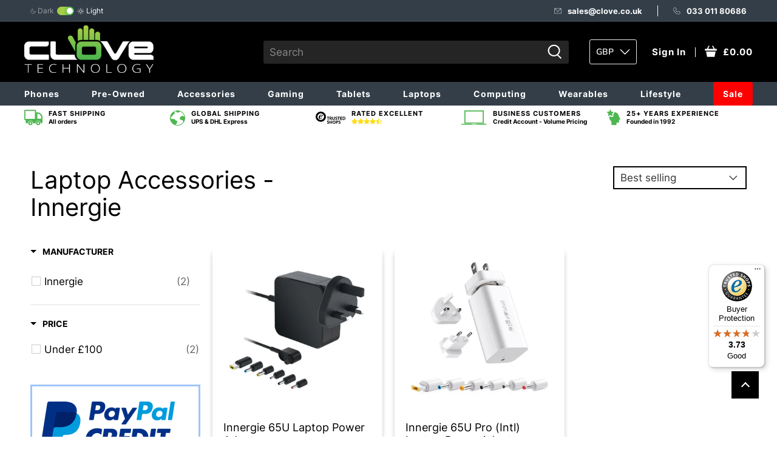

--- FILE ---
content_type: text/html; charset=utf-8
request_url: https://www.clove.co.uk/collections/laptop-accessories-innergie
body_size: 100427
content:


 <!doctype html>
<html lang="en">
<head>
                


<script>
        var allowUrlsToCheck = '/products/zebra-tc75-rugged-smartphone?variant=20742682083387,/products/zebra-tc75-rugged-smartphone?variant=20742682050619,/products/zebra-tc25-rugged-smartphone?variant=20742682017851,/products/xiaomi-redmi-s2?variant=20742411649083,/products/xiaomi-redmi-s2?variant=20742411616315,/products/xiaomi-redmi-s2?variant=20742411583547,/products/xiaomi-redmi-s2?variant=20742411550779,/products/xiaomi-redmi-s2?variant=20742411518011,/products/xiaomi-redmi-note-8?variant=31341982351403,/products/xiaomi-redmi-note-8?variant=31341982318635,/products/xiaomi-redmi-note-8?variant=31341982285867,/products/xiaomi-redmi-note-8?variant=31341982253099,/products/xiaomi-redmi-note-8?variant=31341982220331,/products/xiaomi-redmi-note-8?variant=31341982187563,/products/xiaomi-redmi-note-8?variant=31341982154795,/products/xiaomi-redmi-note-8?variant=31341982122027,/products/xiaomi-redmi-note-8-pro?variant=31068330098731,/products/xiaomi-redmi-note-8-pro?variant=31068330065963,/products/xiaomi-redmi-note-6-pro?variant=20742408011835,/products/xiaomi-redmi-note-6-pro?variant=20742407979067,/products/xiaomi-redmi-note-6-pro?variant=20742407946299,/products/xiaomi-redmi-note-6-pro?variant=20742407913531,/products/xiaomi-redmi-note-5?variant=31429130190891,/products/xiaomi-redmi-note-5?variant=31429130158123,/products/xiaomi-redmi-note-5?variant=20742405390395,/products/xiaomi-redmi-note-5?variant=20742405357627,/products/xiaomi-redmi-go-1?variant=31341851672619,/products/xiaomi-redmi-go-1?variant=31341851639851,/products/xiaomi-redmi-8?variant=31341850460203,/products/xiaomi-redmi-8?variant=31341850427435,/products/xiaomi-redmi-8?variant=31341850394667,/products/xiaomi-redmi-8?variant=31341850361899,/products/xiaomi-redmi-8?variant=31341850329131,/products/xiaomi-mi-note-10?variant=31383957536811,/products/xiaomi-mi-note-10?variant=31383957504043,/products/xiaomi-mi-mix-4?variant=20940224495675,/products/xiaomi-mi-mix-4?variant=20940224462907,/products/xiaomi-mi-mix-3-5g?variant=21114466041915,/products/xiaomi-mi-mix-2s?variant=20742403489851,/products/xiaomi-mi-mix-2s?variant=20742403457083,/products/xiaomi-mi-mix-2s?variant=20742403424315,/products/xiaomi-mi-mix-2s?variant=20742403391547,/products/xiaomi-mi-max-3?variant=20742403555387,/products/xiaomi-mi-band-4?variant=30117823348795,/products/xiaomi-mi-band-3?variant=21358012989499,/products/xiaomi-mi-a3?variant=31068598075435,/products/xiaomi-mi-a3?variant=31068598042667,/products/xiaomi-mi-a3?variant=31068598009899,/products/xiaomi-mi-9t-pro?variant=31401008037931,/products/xiaomi-mi-9t-pro?variant=31401008005163,/products/xiaomi-mi-9t-pro?variant=31401007972395,/products/xiaomi-mi-9t-pro?variant=31401007939627,/products/xiaomi-mi-9t-pro?variant=31401007906859,/products/xiaomi-mi-9t-pro?variant=31401007874091,/products/xiaomi-mi-9?variant=21143373545531,/products/xiaomi-mi-9?variant=20919673946171,/products/xiaomi-mi-9?variant=20919673913403,/products/xiaomi-mi-9?variant=20919673880635,/products/xiaomi-mi-9?variant=20919673847867,/products/xiaomi-mi-9?variant=20919673815099,/products/xiaomi-mi-9?variant=20919673782331,/products/xiaomi-mi-9-se?variant=21151769067579,/products/xiaomi-mi-9-se?variant=21151769034811,/products/xiaomi-mi-9-se?variant=21151769002043,/products/xiaomi-mi-9-se?variant=21151768969275,/products/xiaomi-mi-9-lite?variant=31398933233707,/products/xiaomi-mi-9-lite?variant=31398933200939,/products/xiaomi-mi-9-lite?variant=31398933168171,/products/xiaomi-mi-9-lite?variant=31398933135403,/products/xiaomi-mi-8?variant=20742400409659,/products/xiaomi-mi-8?variant=20742400376891,/products/xiaomi-mi-8?variant=20742400344123,/products/xiaomi-mi-8?variant=20742400311355,/products/xiaomi-mi-8?variant=20742400278587,/products/xiaomi-mi-8?variant=20742400245819,/products/xiaomi-mi-8?variant=20742400213051,/products/xiaomi-mi-8-pro?variant=20742401032251,/products/xiaomi-mi-8-lite?variant=20742400933947,/products/xiaomi-mi-8-lite?variant=20742400901179,/products/xiaomi-mi-8-lite?variant=20742400868411,/products/xiaomi-mi-8-lite?variant=20742400835643,/products/xiaomi-amazfit-stratos?variant=21371079819323,/products/xiaomi-amazfit-stratos-1?variant=21374456954939,/products/xiaomi-amazfit-pace?variant=21360984850491,/products/xiaomi-amazfit-pace?variant=21360984817723,/products/xiaomi-amazfit-bip?variant=21361150918715,/products/xiaomi-amazfit-bip?variant=21361150885947,/products/xiaomi-amazfit-bip?variant=21361150853179,/products/thuraya-x5-touch?variant=21155624517691,/products/thinkware-u1000?variant=31382251438123,/products/thinkware-u1000?variant=31382251405355,/products/thinkware-f800-pro?variant=21035365204027,/products/thinkware-f800-pro?variant=21035365171259,/products/thinkware-f800-pro?variant=21035365138491,/products/thinkware-f800-pro?variant=21035365105723,/products/thinkware-dash-cam-q800-pro?variant=21036588597307,/products/thinkware-dash-cam-q800-pro?variant=21036588564539,/products/thinkware-dash-cam-q800-pro?variant=21036588531771,/products/thinkware-dash-cam-q800-pro?variant=21036588499003,/products/thinkware-dash-cam-f770?variant=21036739526715,/products/thinkware-dash-cam-f770?variant=21036739493947,/products/thinkware-dash-cam-f770?variant=21036739461179,/products/thinkware-dash-cam-f770?variant=21036739428411,/products/thinkware-dash-cam-f200?variant=21035699273787,/products/thinkware-dash-cam-f200?variant=21035699241019,/products/thinkware-dash-cam-f200?variant=21035699208251,/products/thinkware-dash-cam-f200?variant=21035699175483,/products/thinkware-dash-cam-f200?variant=21035699142715,/products/thinkware-dash-cam-f200?variant=21035699109947,/products/thinkware-dash-cam-f100?variant=21036101468219,/products/thinkware-dash-cam-f100?variant=21036101435451,/products/thinkware-dash-cam-f100?variant=21036101402683,/products/thinkware-dash-cam-f100?variant=21036101369915,/products/thinkware-dash-cam-f100?variant=21036101337147,/products/thinkware-dash-cam-f100?variant=21036101304379,/products/thinkware-dash-cam-f100?variant=21036101271611,/products/thinkware-dash-cam-f100?variant=21036101238843,/products/sony-xperia-xz2-premium?variant=20742192332859,/products/sony-xperia-xz2-premium?variant=20742192300091,/products/sony-xperia-xz1-compact?variant=21380770168891,/products/sony-xperia-xa2?variant=20742190727227,/products/sony-xperia-xa2?variant=20742190694459,/products/sony-xperia-l3?variant=21183499042875,/products/sony-xperia-l3?variant=21183499010107,/products/sony-xperia-5?variant=21381306744891,/products/sony-xperia-5?variant=21381306712123,/products/sony-xperia-10?variant=20897615347771,/products/sony-xperia-10?variant=20897615315003,/products/sony-xperia-10-plus?variant=20898059092027,/products/sony-xperia-10-plus?variant=20898059059259,/products/sony-xperia-1?variant=21007775629371,/products/sony-xperia-1?variant=20897130315835,/products/sonim-xp8?variant=20742163169339,/products/samsung-galaxy-xcover-4s?variant=21226933813307,/products/samsung-galaxy-watch-active2-44mm?variant=21399386095675,/products/samsung-galaxy-watch-active2-44mm?variant=21399386062907,/products/samsung-galaxy-watch-active2-40mm?variant=21399380295739,/products/samsung-galaxy-watch-active2-40mm?variant=21399380262971,/products/samsung-galaxy-watch-active-40mm?variant=21361424400443,/products/samsung-galaxy-watch-active-40mm?variant=21361424367675,/products/samsung-galaxy-watch-1-3-46mm?variant=21361344643131,/products/samsung-galaxy-watch-1-2-42mm?variant=21361252565051,/products/samsung-galaxy-watch-1-2-42mm?variant=21361252532283,/products/samsung-galaxy-tab-s6?variant=21276710142011,/products/samsung-galaxy-tab-s6?variant=21276710109243,/products/samsung-galaxy-tab-s6?variant=21276710076475,/products/samsung-galaxy-tab-s6?variant=21276710043707,/products/samsung-galaxy-tab-s6?variant=21276710010939,/products/samsung-galaxy-tab-s6?variant=21276709978171,/products/samsung-galaxy-tab-s6?variant=21276709945403,/products/samsung-galaxy-tab-s6?variant=21276709912635,/products/samsung-galaxy-tab-s6?variant=21276709879867,/products/samsung-galaxy-tab-s6?variant=21276709847099,/products/samsung-galaxy-tab-s6?variant=21276709814331,/products/samsung-galaxy-tab-s6?variant=21276709781563,/products/samsung-galaxy-tab-s5e-10-5?variant=20982484336699,/products/samsung-galaxy-tab-s5e-10-5?variant=20982484303931,/products/samsung-galaxy-tab-s5e-10-5?variant=20982484271163,/products/samsung-galaxy-tab-s5e-10-5?variant=20982484238395,/products/samsung-galaxy-tab-s5e-10-5?variant=20982484205627,/products/samsung-galaxy-tab-s5e-10-5?variant=20982484172859,/products/samsung-galaxy-tab-s5e-10-5?variant=20982484140091,/products/samsung-galaxy-tab-s5e-10-5?variant=20982484107323,/products/samsung-galaxy-tab-s5e-10-5?variant=20982484074555,/products/samsung-galaxy-tab-s5e-10-5?variant=20982484041787,/products/samsung-galaxy-tab-s5e-10-5?variant=20982484009019,/products/samsung-galaxy-tab-s5e-10-5?variant=20982483976251,/products/samsung-galaxy-tab-s5e-10-5?variant=20982483943483,/products/samsung-galaxy-tab-s5e-10-5?variant=20982483910715,/products/samsung-galaxy-tab-s4?variant=30723962568763,/products/samsung-galaxy-tab-s4?variant=20980779286587,/products/samsung-galaxy-tab-s4?variant=20980779253819,/products/samsung-galaxy-tab-s4?variant=20980779221051,/products/samsung-galaxy-tab-s4?variant=20980779188283,/products/samsung-galaxy-tab-s4?variant=20980779155515,/products/samsung-galaxy-tab-s4?variant=20980779122747,/products/samsung-galaxy-tab-active2?variant=30723964338235,/products/samsung-galaxy-tab-active2?variant=20981064925243,/products/samsung-galaxy-tab-active2?variant=20981064892475,/products/samsung-galaxy-tab-a-8-0-2019?variant=21276820701243,/products/samsung-galaxy-tab-a-8-0-2019?variant=21276820668475,/products/samsung-galaxy-tab-a-8-0-2019?variant=21276820635707,/products/samsung-galaxy-tab-a-8-0-2019?variant=21276820602939,/products/samsung-galaxy-tab-a-7-0?variant=20963369222203,/products/samsung-galaxy-tab-a-7-0?variant=20963369189435,/products/samsung-galaxy-tab-a-10-5-2018?variant=30723929014331,/products/samsung-galaxy-tab-a-10-5-2018?variant=30723928850491,/products/samsung-galaxy-tab-a-10-5-2018?variant=20981843361851,/products/samsung-galaxy-tab-a-10-5-2018?variant=20981843329083,/products/samsung-galaxy-tab-a-10-5-2018?variant=20981843296315,/products/samsung-galaxy-tab-a-10-5-2018?variant=20981843263547,/products/samsung-galaxy-tab-a-10-1-2019?variant=30724011262011,/products/samsung-galaxy-tab-a-10-1-2019?variant=30724011229243,/products/samsung-galaxy-tab-a-10-1-2019?variant=20982124707899,/products/samsung-galaxy-tab-a-10-1-2019?variant=20982124675131,/products/samsung-galaxy-s10e?variant=31381046624299,/products/samsung-galaxy-s10e?variant=30723686989883,/products/samsung-galaxy-s10e?variant=20793710936123,/products/samsung-galaxy-s10e?variant=20793710903355,/products/samsung-galaxy-s10e?variant=20793710870587,/products/samsung-galaxy-s10e?variant=20793710837819,/products/samsung-galaxy-s10e?variant=20793710805051,/products/samsung-galaxy-s10e?variant=20793710772283,/products/samsung-galaxy-s10e?variant=20793710739515,/products/samsung-galaxy-s10e?variant=20793710706747,/products/samsung-galaxy-s10?variant=21374758322235,/products/samsung-galaxy-s10?variant=21374758289467,/products/samsung-galaxy-s10?variant=20792620482619,/products/samsung-galaxy-s10?variant=20792620449851,/products/samsung-galaxy-s10?variant=20792620417083,/products/samsung-galaxy-s10?variant=20792620384315,/products/samsung-galaxy-s10?variant=20792620351547,/products/samsung-galaxy-s10?variant=20792620318779,/products/samsung-galaxy-s10?variant=20792620286011,/products/samsung-galaxy-s10?variant=20792620253243,/products/samsung-galaxy-s10?variant=20792620220475,/products/samsung-galaxy-s10-plus?variant=30723880583227,/products/samsung-galaxy-s10-plus?variant=20806810894395,/products/samsung-galaxy-s10-plus?variant=20806810861627,/products/samsung-galaxy-s10-plus?variant=20806810828859,/products/samsung-galaxy-s10-plus?variant=20806810796091,/products/samsung-galaxy-s10-plus?variant=20806810763323,/products/samsung-galaxy-s10-plus?variant=20806810730555,/products/samsung-galaxy-s10-plus?variant=20806810697787,/products/samsung-galaxy-s10-plus?variant=20806810665019,/products/samsung-galaxy-s10-plus?variant=20806810632251,/products/samsung-galaxy-s10-plus?variant=20806810599483,/products/samsung-galaxy-s10-lite?variant=31453195796523,/products/samsung-galaxy-s10-lite?variant=31453195763755,/products/samsung-galaxy-s10-lite?variant=31453195730987,/products/samsung-galaxy-s10-5g?variant=21333357822011,/products/samsung-galaxy-s10-5g?variant=21333357789243,/products/samsung-galaxy-note9?variant=30723845095483,/products/samsung-galaxy-note9?variant=20742127157307,/products/samsung-galaxy-note9?variant=20742127124539,/products/samsung-galaxy-note9?variant=20742127091771,/products/samsung-galaxy-note9?variant=20742127059003,/products/samsung-galaxy-note9?variant=20742127026235,/products/samsung-galaxy-note9?variant=20742126993467,/products/samsung-galaxy-note9?variant=20742126960699,/products/samsung-galaxy-note9?variant=20742126927931,/products/samsung-galaxy-note9?variant=20742126895163,/products/samsung-galaxy-note9?variant=20742126862395,/products/samsung-galaxy-note-10?variant=30723888382011,/products/samsung-galaxy-note-10?variant=30598711672891,/products/samsung-galaxy-note-10?variant=21295569797179,/products/samsung-galaxy-note-10?variant=21295569764411,/products/samsung-galaxy-note-10-plus?variant=30723901128763,/products/samsung-galaxy-note-10-plus?variant=30598806732859,/products/samsung-galaxy-note-10-plus?variant=30598806700091,/products/samsung-galaxy-note-10-plus?variant=30598806667323,/products/samsung-galaxy-note-10-plus?variant=21295701557307,/products/samsung-galaxy-note-10-plus?variant=21295701524539,/products/samsung-galaxy-note-10-plus-5g?variant=21295811002427,/products/samsung-galaxy-note-10-plus-5g?variant=21295810969659,/products/samsung-galaxy-note-10-plus-5g?variant=21295810936891,/products/samsung-galaxy-note-10-plus-5g?variant=21295810904123,/products/samsung-galaxy-note-10-lite?variant=31453255761963,/products/samsung-galaxy-note-10-lite?variant=31453255729195,/products/samsung-galaxy-note-10-lite?variant=31453255696427,/products/samsung-galaxy-j7-2017-edition-1?variant=20741912821819,/products/samsung-galaxy-j7-2017-edition-1?variant=20741912789051,/products/samsung-galaxy-j7-2017-edition-1?variant=20741912756283,/products/samsung-galaxy-fold?variant=30249508569147,/products/samsung-galaxy-fold?variant=20940386730043,/products/samsung-galaxy-fit?variant=21364436238395,/products/samsung-galaxy-fit?variant=21364436205627,/products/samsung-galaxy-fit-e?variant=21364491354171,/products/samsung-galaxy-a90-5g?variant=21393840898107,/products/samsung-galaxy-a90-5g?variant=21393840865339,/products/samsung-galaxy-a80?variant=30693193941051,/products/samsung-galaxy-a80?variant=20930760900667,/products/samsung-galaxy-a80?variant=20930760867899,/products/samsung-galaxy-a80?variant=20930760835131,/products/samsung-galaxy-a71?variant=31453120593963,/products/samsung-galaxy-a71?variant=31453120561195,/products/samsung-galaxy-a71?variant=31453120528427,/products/samsung-galaxy-a71?variant=31453120495659,/products/samsung-galaxy-a70?variant=30693265145915,/products/samsung-galaxy-a70?variant=21206719004731,/products/samsung-galaxy-a70?variant=20930617802811,/products/samsung-galaxy-a70?variant=20930617770043,/products/samsung-galaxy-a70?variant=20930617737275,/products/samsung-galaxy-a70?variant=20930617704507,/products/samsung-galaxy-a6-2018-edition?variant=20741876547643,/products/samsung-galaxy-a6-2018-edition?variant=20741876482107,/products/samsung-galaxy-a6-2018-edition?variant=20741876449339,/products/samsung-galaxy-a6-2018-edition?variant=20741876416571,/products/samsung-galaxy-a6-2018-edition?variant=20741876383803,/products/samsung-galaxy-a6-2018-edition?variant=20741876351035,/products/samsung-galaxy-a6-2018-edition?variant=20741876318267,/products/samsung-galaxy-a51?variant=31453107617835,/products/samsung-galaxy-a51?variant=31453107585067,/products/samsung-galaxy-a51?variant=31453107552299,/products/samsung-galaxy-a51?variant=31453107519531,/products/samsung-galaxy-a50?variant=30693258330171,/products/samsung-galaxy-a50?variant=20930431483963,/products/samsung-galaxy-a50?variant=20930431451195,/products/samsung-galaxy-a50?variant=20930431418427,/products/samsung-galaxy-a50?variant=20930431385659,/products/samsung-galaxy-a50?variant=20930431352891,/products/samsung-galaxy-a50?variant=20930431320123,/products/samsung-galaxy-a50?variant=20930431287355,/products/samsung-galaxy-a40?variant=30693248303163,/products/samsung-galaxy-a40?variant=20930288451643,/products/samsung-galaxy-a40?variant=20930288418875,/products/samsung-galaxy-a40?variant=20930288386107,/products/samsung-galaxy-a40?variant=20930288353339,/products/samsung-galaxy-a40?variant=20930288320571,/products/samsung-galaxy-a40?variant=20930288287803,/products/samsung-galaxy-a20e?variant=30693240995899,/products/samsung-galaxy-a20e?variant=21295469133883,/products/samsung-galaxy-a20e?variant=21203676430395,/products/samsung-galaxy-a20e?variant=20929916796987,/products/samsung-galaxy-a20e?variant=20929916764219,/products/samsung-galaxy-a20e?variant=20929916698683,/products/samsung-galaxy-a10?variant=30693225726011,/products/samsung-galaxy-a10?variant=21151519178811,/products/samsung-galaxy-a10?variant=21151519113275,/products/samsung-galaxy-a10?variant=21151519047739,/products/samsung-galaxy-a10?variant=21151518982203,/products/rokit-io-pro-3d?variant=31093802795051,/products/rokit-io-3d?variant=31094946889771,/products/realme-x2-pro?variant=31068741238827,/products/realme-x2-pro?variant=31068741206059,/products/realme-x2-pro?variant=31068741173291,/products/realme-x2-pro?variant=31068741140523,/products/realme-x2-pro?variant=31068741107755,/products/realme-x2-pro?variant=31068741074987,/products/realme-x2-pro?variant=31068741042219,/products/realme-x2-pro?variant=31068741009451,/products/razer-phone-2?variant=21241569902651,/products/pocophone-f1-by-xiaomi?variant=31292377104427,/products/pocophone-f1-by-xiaomi?variant=31292376940587,/products/pocophone-f1-by-xiaomi?variant=20742400114747,/products/pocophone-f1-by-xiaomi?variant=20742400081979,/products/pocophone-f1-by-xiaomi?variant=20742400049211,/products/pocophone-f1-by-xiaomi?variant=20742400016443,/products/pocophone-f1-by-xiaomi?variant=20742399983675,/products/pocophone-f1-by-xiaomi?variant=20742399950907,/products/oppo-rx17-pro?variant=21045550514235,/products/oppo-rx17-pro?variant=21045550481467,/products/oppo-rx17-neo?variant=21045967487035,/products/oppo-rx17-neo?variant=21045967454267,/products/oppo-reno2-z?variant=31070484889643,/products/oppo-reno2-z?variant=31070484856875,/products/oppo-reno?variant=21085734207547,/products/oppo-reno?variant=21085734174779,/products/oppo-reno-z?variant=21272545067067,/products/oppo-reno-z?variant=21272545034299,/products/oppo-reno-2?variant=30975679365179,/products/oppo-reno-2?variant=30975679332411,/products/oppo-reno-10x-zoom?variant=21085690363963,/products/oppo-reno-10x-zoom?variant=21085690331195,/products/oppo-find-x?variant=21045977907259,/products/oppo-find-x?variant=21045977874491,/products/oppo-ax7?variant=21045389656123,/products/oppo-a9-2020?variant=31070633426987,/products/oppo-a9-2020?variant=31070633394219,/products/oppo-a5-2020?variant=31402847371307,/products/oppo-a5-2020?variant=31402847338539,/products/oneplus-7t?variant=30870261661755,/products/oneplus-7t?variant=30870261628987,/products/oneplus-7t?variant=30595774021691,/products/oneplus-7t?variant=30595773988923,/products/oneplus-7t-pro?variant=30870301311035,/products/oneplus-7t-pro?variant=30598522667067,/products/oneplus-7t-pro?variant=30598522634299,/products/oneplus-7?variant=21032490631227,/products/oneplus-7?variant=21032490598459,/products/nuu-mobile-g2?variant=21380770889787,/products/nokia-800-tough?variant=21381650808891,/products/nokia-7-2-2019?variant=21381600575547,/products/nokia-7-2-2019?variant=21381600542779,/products/nokia-7-2-2019?variant=21381600510011,/products/nokia-6-2?variant=30273335820347,/products/nokia-6-2?variant=30273335787579,/products/nokia-4-2?variant=20929670643771,/products/nokia-4-2?variant=20929670611003,/products/nokia-3-2?variant=20929385201723,/products/nokia-3-2?variant=20929385168955,/products/nokia-2720-flip-4g?variant=21381624758331,/products/nokia-230?variant=20741448269883,/products/nokia-216?variant=20741498568763,/products/nokia-216?variant=20741498535995,/products/nokia-216?variant=20741498503227,/products/nokia-2-3?variant=31454322196523,/products/nokia-2-3?variant=31454322163755,/products/nokia-2-3?variant=31454322130987,/products/nokia-2-2?variant=21270375170107,/products/nokia-2-2?variant=21270375137339,/products/nokia-130?variant=21139427491899,/products/nokia-1-plus?variant=20929138098235,/products/nokia-1-plus?variant=20929138065467,/products/nokia-1-plus?variant=20929138032699,/products/motorola-one?variant=20737141866555,/products/motorola-one-zoom?variant=21384431632443,/products/motorola-one-vision?variant=21018771750971,/products/motorola-one-macro?variant=31003991244843,/products/motorola-one-macro?variant=31003991212075,/products/motorola-one-action?variant=21322305273915,/products/motorola-g8-plus?variant=31004478210091,/products/motorola-g8-plus?variant=31004478177323,/products/motorola-g7-plus?variant=20934315835451,/products/motorola-g7-plus?variant=20934315802683,/products/motorola-g7-play?variant=20934139510843,/products/motorola-g7-play?variant=20934139478075,/products/moto-z3-play?variant=20737141997627,/products/moto-g7-power-1?variant=20933765988411,/products/moto-g7-power-1?variant=20933765955643,/products/moto-e6-plus?variant=31050952572971,/products/moto-e6-plus?variant=31050952540203,/products/microsoft-surface-pro-windows-10-pro-apple-iphone-8?variant=20982907764795,/products/microsoft-surface-pro-windows-10-pro-apple-iphone-8?variant=20982907732027,/products/microsoft-surface-pro-windows-10-pro-apple-iphone-8?variant=20982907699259,/products/microsoft-surface-pro-windows-10-pro-apple-iphone-8?variant=20982907666491,/products/microsoft-surface-pro-windows-10-pro-apple-iphone-8?variant=20982907633723,/products/microsoft-surface-pro-windows-10-pro-apple-iphone-8?variant=20982907600955,/products/microsoft-surface-pro-6-windows-10-pro?variant=20997909577787,/products/microsoft-surface-pro-6-windows-10-pro?variant=20997909545019,/products/microsoft-surface-pro-6-windows-10-pro?variant=20997909512251,/products/microsoft-surface-pro-6-windows-10-pro?variant=20997909479483,/products/microsoft-surface-pro-6-windows-10-pro?variant=20997909446715,/products/microsoft-surface-pro-6-windows-10-pro?variant=20997909413947,/products/microsoft-surface-pro-6-windows-10-pro?variant=20997909381179,/products/microsoft-surface-pro-6-windows-10-pro?variant=20997909348411,/products/microsoft-surface-laptop-windows-10-pro?variant=21057334706235,/products/microsoft-surface-laptop-windows-10-pro?variant=21057334673467,/products/microsoft-surface-laptop-windows-10-pro?variant=21057334640699,/products/microsoft-surface-laptop-windows-10-pro?variant=21057334607931,/products/microsoft-surface-laptop-windows-10-pro?variant=21057334575163,/products/microsoft-surface-laptop-windows-10-pro?variant=21057334542395,/products/microsoft-surface-laptop-windows-10-pro?variant=21057334509627,/products/microsoft-surface-laptop-windows-10-pro?variant=21057334476859,/products/microsoft-surface-laptop-windows-10-pro?variant=21057334444091,/products/microsoft-surface-laptop-2-windows-10-pro?variant=21057334411323,/products/microsoft-surface-laptop-2-windows-10-pro?variant=21057334378555,/products/microsoft-surface-laptop-2-windows-10-pro?variant=21057334345787,/products/microsoft-surface-laptop-2-windows-10-pro?variant=21057334313019,/products/microsoft-surface-laptop-2-windows-10-pro?variant=21057334280251,/products/microsoft-surface-laptop-2-windows-10-pro?variant=21057334247483,/products/microsoft-surface-laptop-2-windows-10-pro?variant=21057334214715,/products/microsoft-surface-laptop-2-windows-10-pro?variant=21057334181947,/products/microsoft-surface-laptop-2-windows-10-pro?variant=21057334149179,/products/microsoft-surface-laptop-2-windows-10-pro?variant=21057334116411,/products/microsoft-surface-laptop-2-windows-10-pro?variant=21057334083643,/products/microsoft-surface-go-windows-10-pro?variant=20982761553979,/products/microsoft-surface-go-windows-10-pro?variant=20982761521211,/products/linx-1020?variant=21004053250107,/products/lg-q60?variant=21288327839803,/products/lg-k30?variant=31075253157931,/products/lg-k20?variant=31070683791403,/products/lg-g8s-thinq?variant=21263393849403,/products/lenovo-tab-4-8?variant=21010496159803,/products/lenovo-tab-4-8?variant=21010496127035,/products/lenovo-tab-4-10?variant=21010523390011,/products/lenovo-tab-4-10?variant=21010523357243,/products/lenovo-tab-4-10?variant=21010523324475,/products/lenovo-tab-4-10?variant=21010523291707,/products/land-rover-explore?variant=21245235167291,/products/land-rover-explore?variant=20737034092603,/products/huawei-y7-2019?variant=21086510645307,/products/huawei-y7-2019?variant=21086510612539,/products/huawei-y6-2019?variant=20925268820027,/products/huawei-y6-2019?variant=20925268787259,/products/huawei-y6-2019?variant=20925268754491,/products/huawei-p30?variant=20903877148731,/products/huawei-p30?variant=20903877115963,/products/huawei-p30?variant=20903877083195,/products/huawei-p30?variant=20903877050427,/products/huawei-p30-pro?variant=21186379022395,/products/huawei-p30-pro?variant=20904652931131,/products/huawei-p30-pro?variant=20904652898363,/products/huawei-p30-pro?variant=20904652865595,/products/huawei-p30-pro?variant=20904652832827,/products/huawei-p30-pro?variant=20904652800059,/products/huawei-p30-lite?variant=20933898960955,/products/huawei-p30-lite?variant=20933898928187,/products/huawei-p30-lite?variant=20933898895419,/products/huawei-p20?variant=20736965967931,/products/huawei-p20?variant=20736965935163,/products/huawei-p20?variant=20736965902395,/products/huawei-p20?variant=20736965869627,/products/huawei-p20?variant=20736965836859,/products/huawei-p20-pro?variant=21167543975995,/products/huawei-p20-pro?variant=20736966328379,/products/huawei-p20-pro?variant=20736966295611,/products/huawei-p20-pro?variant=20736966262843,/products/huawei-p20-pro?variant=20736966230075,/products/huawei-p20-pro?variant=20736966197307,/products/huawei-p20-lite?variant=20736966164539,/products/huawei-p20-lite?variant=20736966131771,/products/huawei-p20-lite?variant=20736966099003,/products/huawei-p20-lite?variant=20736966066235,/products/huawei-p20-lite?variant=20736966033467,/products/huawei-p20-lite?variant=20736966000699,/products/huawei-p-smart?variant=20736966983739,/products/huawei-p-smart?variant=20736966950971,/products/huawei-p-smart?variant=20736966918203,/products/huawei-p-smart?variant=20736966885435,/products/huawei-p-smart?variant=20736966852667,/products/huawei-p-smart-plus?variant=21285121785915,/products/huawei-p-smart-plus?variant=21285121753147,/products/huawei-p-smart-plus-2019?variant=30267405828155,/products/huawei-p-smart-plus-2019?variant=30267405795387,/products/huawei-p-smart-2019?variant=21165030768699,/products/huawei-p-smart-2019?variant=21165030735931,/products/huawei-nova-5t?variant=31354004897835,/products/huawei-nova-5t?variant=31056209805355,/products/huawei-nova-5t?variant=31056209772587,/products/huawei-nova-5t?variant=31056209739819,/products/huawei-mediapad-t3-8?variant=21189432377403,/products/huawei-mediapad-t3-8?variant=21004307628091,/products/huawei-mediapad-t3-7?variant=21004224823355,/products/huawei-mediapad-t3-10?variant=21008517726267,/products/huawei-mediapad-t3-10?variant=21008517693499,/products/huawei-mediapad-m3-lite-8?variant=21009090641979,/products/huawei-mediapad-m3-lite-8?variant=21009090609211,/products/huawei-mediapad-m3-lite-10?variant=21010389893179,/products/huawei-mate-x?variant=20925883875387,/products/huawei-mate-rs-porsche-design?variant=20736965804091,/products/huawei-mate-20x-5g?variant=21230172373051,/products/huawei-mate-20?variant=20940164169787,/products/huawei-mate-20-rs-porsche-design?variant=20736965541947,/products/huawei-mate-20-lite?variant=20736964984891,/products/huawei-mate-20-lite?variant=20736964952123,/products/huawei-mate-20-lite?variant=20736964919355,/products/huawei-mate-20-lite?variant=20736964886587,/products/huawei-mate-20-lite?variant=20736964853819,/products/htc-desire-12-plus?variant=20736945487931,/products/honor-view-20?variant=20934762037307,/products/honor-view-20?variant=20934762004539,/products/honor-view-20?variant=20934761971771,/products/honor-play?variant=20736918159419,/products/honor-9x?variant=31056200826923,/products/honor-9-lite?variant=20736917897275,/products/honor-8x?variant=20736917766203,/products/honor-8x?variant=20736917733435,/products/honor-8s?variant=21086457069627,/products/honor-8s?variant=21086457036859,/products/honor-8a-apple-iphone-8?variant=20940110594107,/products/honor-7s?variant=20736917176379,/products/honor-20?variant=21152098844731,/products/honor-20?variant=21152098811963,/products/honor-20-pro?variant=21394098257979,/products/honor-20-pro?variant=21394098225211,/products/honor-20-lite?variant=21152175390779,/products/honor-10?variant=20736916684859,/products/honor-10?variant=20736916652091,/products/honor-10?variant=20736916619323,/products/honor-10?variant=20736916586555,/products/honor-10?variant=20736916553787,/products/honor-10-lite?variant=20934867419195,/products/honor-10-lite?variant=20934867386427,/products/honor-10-lite?variant=20934867353659,/products/hammer-patriot?variant=21252077715515,/products/hammer-patriot-plus?variant=21252077781051,/products/hammer-energy?variant=21252077649979,/products/hammer-energy-18x9?variant=20982699687995,/products/hammer-bow-plus?variant=21252077584443,/products/hammer-blade-2-pro?variant=21252077551675,/products/hammer-active-2-lte?variant=20982586966075,/products/hammer-active-2-3g?variant=21252077486139,/products/hammer-4?variant=21252077256763,/products/hammer-4-plus?variant=20981829599291,/products/hammer-3-plus?variant=21252077191227,/products/google-pixel-4?variant=30735133343803,/products/google-pixel-4?variant=30735133311035,/products/google-pixel-4?variant=30735133278267,/products/google-pixel-4?variant=30735133245499,/products/google-pixel-4?variant=30735133212731,/products/google-pixel-4-xl?variant=30735169847355,/products/google-pixel-4-xl?variant=30735169814587,/products/google-pixel-4-xl?variant=30735169781819,/products/google-pixel-4-xl?variant=30735169749051,/products/google-pixel-4-xl?variant=30735169716283,/products/google-pixel-3a-xl-1?variant=20980817297467,/products/google-pixel-3a-xl-1?variant=20980817264699,/products/google-pixel-3a-1?variant=20980817231931,/products/google-pixel-3a-1?variant=20980817199163,/products/google-pixel-3a-1?variant=20980817166395,/products/google-pixel-3?variant=20736866156603,/products/google-pixel-3?variant=20736866123835,/products/google-pixel-3?variant=20736866091067,/products/google-pixel-3?variant=20736866058299,/products/google-pixel-3?variant=20736866025531,/products/google-pixel-3?variant=20736865992763,/products/google-pixel-3-xl?variant=20736866385979,/products/google-pixel-3-xl?variant=20736866353211,/products/google-pixel-3-xl?variant=20736866320443,/products/google-pixel-3-xl?variant=20736866287675,/products/google-pixel-3-xl?variant=20736866254907,/products/google-pixel-3-xl?variant=20736866222139,/products/gemini-pda?variant=20741809176635,/products/fxtec-pro1?variant=20904891482171,/products/fitbit-charge-3?variant=21361341562939,/products/fitbit-charge-3?variant=21361341530171,/products/fairphone-3?variant=31305535881259,/products/energizer-power-max-p600s?variant=20736702840891,/products/energizer-power-max-p600s?variant=20736702808123,/products/energizer-power-max-p550s?variant=20736702742587,/products/energizer-hardcase-h550s?variant=20736702677051,/products/energizer-hardcase-energy-520-lte?variant=20736702611515,/products/energizer-hardcase-energy-100?variant=20736702480443,/products/energizer-energy-s550?variant=20736702939195,/products/energizer-energy-e10?variant=20736702414907,/products/doro-secure-580?variant=20736651067451,/products/doro-secure-580?variant=20736651001915,/products/doro-8080?variant=31257060278315,/products/doro-8080?variant=31257060245547,/products/doro-8040?variant=20736652967995,/products/doro-8035?variant=20736652869691,/products/doro-7060?variant=20736652673083,/products/doro-6530?variant=20736652738619,/products/doro-6520?variant=20736651788347,/products/doro-6030?variant=20736652017723,/products/doro-5516?variant=20736650674235,/products/doro-2404?variant=20736650641467,/products/doro-1370?variant=31220341932075,/products/doro-1360?variant=20736651821115,/products/dji-spark-fly-more-combo?variant=21180380545083,/products/dji-spark-fly-more-combo?variant=21180380512315,/products/dji-spark-fly-more-combo?variant=21180380479547,/products/dji-spark-fly-more-combo?variant=21180380446779,/products/defender-pro?variant=20742272516155,/products/defender-beast?variant=20742272417851,/products/cubot-r15?variant=21333558919227,/products/cubot-r15?variant=21333558886459,/products/cubot-quest?variant=21315799023675,/products/cubot-quest?variant=21315798990907,/products/cubot-quest-lite?variant=21315875373115,/products/cubot-quest-lite?variant=21315875340347,/products/cubot-king-kong-3?variant=21307827781691,/products/cosmo-communicator?variant=20939195809851,/products/cat-s61?variant=20736599031867,/products/cat-s60?variant=20736598868027,/products/cat-s60?variant=20736598835259,/products/cat-s52?variant=31049229238315,/products/cat-s41?variant=21255382237243,/products/cat-s41?variant=20736598376507,/products/cat-s40?variant=20736598245435,/products/cat-s31?variant=20736598147131,/products/cat-b35?variant=20736598081595,/products/cat-b30?variant=20736598048827,/products/cat-b26?variant=30271382945851,/products/blackview-bv9000?variant=20736548143163,/products/blackview-bv9000?variant=20736548110395,/products/blackview-bv9000-pro?variant=20736548208699,/products/blackview-bv9000-pro?variant=20736548175931,/products/blackview-bv7000-pro?variant=20736547782715,/products/blackberry-key2?variant=30231512088635,/products/blackberry-key2?variant=21360585080891,/products/blackberry-key2?variant=21203552337979,/products/blackberry-key2?variant=20736505643067,/products/blackberry-key2?variant=20736505610299,/products/blackberry-key2-le?variant=20736505577531,/products/blackberry-key2-le?variant=20736505544763,/products/blackberry-key2-le?variant=20736505511995,/products/blackberry-key2-dual-sim?variant=30231512186939,/products/blackberry-key2-dual-sim?variant=21360570073147,/products/blackberry-key2-dual-sim?variant=20736505675835,/products/asus-zenfone-4?variant=20736475889723,/products/asus-zenfone-4?variant=20736475856955,/products/archos-diamond-alpha?variant=20736406454331,/products/apple-watch-series-5-white-ceramic-edition-sport-loop?variant=30083218112571,/products/apple-watch-series-5-white-ceramic-edition-sport-loop?variant=30083218079803,/products/apple-watch-series-5-white-ceramic-edition-sport-loop?variant=30083218047035,/products/apple-watch-series-5-white-ceramic-edition-sport-loop?variant=30083218014267,/products/apple-watch-series-5-white-ceramic-edition-sport-loop?variant=30083217981499,/products/apple-watch-series-5-white-ceramic-edition-sport-loop?variant=30083217948731,/products/apple-watch-series-5-white-ceramic-edition-sport-loop?variant=30083217915963,/products/apple-watch-series-5-white-ceramic-edition-sport-loop?variant=30083217883195,/products/apple-watch-series-5-white-ceramic-edition-sport-loop?variant=30083217850427,/products/apple-watch-series-5-white-ceramic-edition-sport-loop?variant=30083217817659,/products/apple-watch-series-5-white-ceramic-edition-sport-loop?variant=30083217784891,/products/apple-watch-series-5-white-ceramic-edition-sport-loop?variant=30083217752123,/products/apple-watch-series-5-white-ceramic-edition-sport-loop?variant=30083217719355,/products/apple-watch-series-5-white-ceramic-edition-sport-loop?variant=30083217686587,/products/apple-watch-series-5-white-ceramic-edition-leather-loop?variant=30083217653819,/products/apple-watch-series-5-white-ceramic-edition-leather-loop?variant=30083217621051,/products/apple-watch-series-5-white-ceramic-edition-leather-loop?variant=30083217588283,/products/apple-watch-series-5-titanium-edition-sport-loop?variant=30083217555515,/products/apple-watch-series-5-titanium-edition-sport-loop?variant=30083217522747,/products/apple-watch-series-5-titanium-edition-sport-loop?variant=30083217489979,/products/apple-watch-series-5-titanium-edition-sport-loop?variant=30083217457211,/products/apple-watch-series-5-titanium-edition-sport-loop?variant=30083217424443,/products/apple-watch-series-5-titanium-edition-sport-loop?variant=30083217391675,/products/apple-watch-series-5-titanium-edition-sport-loop?variant=30083217358907,/products/apple-watch-series-5-titanium-edition-sport-loop?variant=30083217326139,/products/apple-watch-series-5-titanium-edition-sport-loop?variant=30083217293371,/products/apple-watch-series-5-titanium-edition-sport-loop?variant=30083217260603,/products/apple-watch-series-5-titanium-edition-sport-loop?variant=30083217227835,/products/apple-watch-series-5-titanium-edition-sport-loop?variant=30083217195067,/products/apple-watch-series-5-titanium-edition-sport-loop?variant=30083217162299,/products/apple-watch-series-5-titanium-edition-sport-loop?variant=30083217129531,/products/apple-watch-series-5-titanium-edition-leather-loop?variant=30083216769083,/products/apple-watch-series-5-titanium-edition-leather-loop?variant=30083216703547,/products/apple-watch-series-5-titanium-edition-leather-loop?variant=30083216670779,/products/apple-watch-series-5-stainless-steel-sport-loop?variant=21398932914235,/products/apple-watch-series-5-stainless-steel-sport-loop?variant=21398932881467,/products/apple-watch-series-5-stainless-steel-sport-loop?variant=21398932848699,/products/apple-watch-series-5-stainless-steel-sport-loop?variant=21398932815931,/products/apple-watch-series-5-stainless-steel-sport-loop?variant=21398932783163,/products/apple-watch-series-5-stainless-steel-sport-loop?variant=21398932750395,/products/apple-watch-series-5-stainless-steel-sport-loop?variant=21398932717627,/products/apple-watch-series-5-stainless-steel-sport-loop?variant=21398932684859,/products/apple-watch-series-5-stainless-steel-sport-loop?variant=21398932652091,/products/apple-watch-series-5-stainless-steel-sport-loop?variant=21398932619323,/products/apple-watch-series-5-stainless-steel-sport-loop?variant=21398932586555,/products/apple-watch-series-5-stainless-steel-sport-loop?variant=21398932553787,/products/apple-watch-series-5-stainless-steel-sport-loop?variant=21398932521019,/products/apple-watch-series-5-stainless-steel-sport-loop?variant=21398932488251,/products/apple-watch-series-5-stainless-steel-milanese-loop?variant=21398930358331,/products/apple-watch-series-5-stainless-steel-milanese-loop?variant=21398930325563,/products/apple-watch-series-5-stainless-steel-milanese-loop?variant=21398930292795,/products/apple-watch-series-5-stainless-steel-milanese-loop?variant=21398930260027,/products/apple-watch-series-5-stainless-steel-milanese-loop?variant=21398930227259,/products/apple-watch-series-5-stainless-steel-milanese-loop?variant=21398930194491,/products/apple-watch-series-5-stainless-steel-hermes-single-tour?variant=30083210870843,/products/apple-watch-series-5-stainless-steel-hermes-single-tour?variant=30083210838075,/products/apple-watch-series-5-stainless-steel-hermes-single-tour?variant=30083210805307,/products/apple-watch-series-5-stainless-steel-hermes-single-tour?variant=30083210772539,/products/apple-watch-series-5-stainless-steel-hermes-single-tour?variant=30083210739771,/products/apple-watch-series-5-stainless-steel-hermes-single-tour?variant=30083210707003,/products/apple-watch-series-5-stainless-steel-hermes-single-tour?variant=30083210674235,/products/apple-watch-series-5-stainless-steel-hermes-single-tour?variant=30083210641467,/products/apple-watch-series-5-stainless-steel-hermes-single-tour?variant=30083210608699,/products/apple-watch-series-5-stainless-steel-hermes-double-tour?variant=30083210575931,/products/apple-watch-series-5-stainless-steel-hermes-double-tour?variant=30083210543163,/products/apple-watch-series-5-stainless-steel-hermes-double-tour?variant=30083210510395,/products/apple-watch-series-5-stainless-steel-hermes-double-tour?variant=30083210477627,/products/apple-watch-series-5-stainless-steel-hermes-double-tour?variant=30083210444859,/products/apple-watch-series-5-space-grey-aluminium-sport-loop?variant=21398931374139,/products/apple-watch-series-5-space-grey-aluminium-sport-loop?variant=21398931308603,/products/apple-watch-series-5-space-grey-aluminium-sport-loop?variant=21398931275835,/products/apple-watch-series-5-space-grey-aluminium-sport-loop?variant=21398931210299,/products/apple-watch-series-5-space-grey-aluminium-sport-loop?variant=21398931177531,/products/apple-watch-series-5-space-grey-aluminium-sport-loop?variant=21398931144763,/products/apple-watch-series-5-space-grey-aluminium-sport-loop?variant=21398931079227,/products/apple-watch-series-5-space-grey-aluminium-sport-loop?variant=21398931046459,/products/apple-watch-series-5-space-grey-aluminium-sport-loop?variant=21398931013691,/products/apple-watch-series-5-space-grey-aluminium-sport-loop?variant=21398930980923,/products/apple-watch-series-5-space-grey-aluminium-sport-loop?variant=21398930948155,/products/apple-watch-series-5-space-grey-aluminium-sport-loop?variant=21398930915387,/products/apple-watch-series-5-space-grey-aluminium-sport-loop?variant=21398930882619,/products/apple-watch-series-5-space-grey-aluminium-sport-loop?variant=21398930849851,/products/apple-watch-series-5-space-grey-aluminium-sport-loop?variant=21398930817083,/products/apple-watch-series-5-space-grey-aluminium-sport-loop?variant=21398930784315,/products/apple-watch-series-5-space-grey-aluminium-sport-loop?variant=21398930751547,/products/apple-watch-series-5-space-grey-aluminium-sport-loop?variant=21398930718779,/products/apple-watch-series-5-space-grey-aluminium-sport-loop?variant=21398930686011,/products/apple-watch-series-5-space-grey-aluminium-sport-loop?variant=21398930653243,/products/apple-watch-series-5-space-grey-aluminium-sport-loop?variant=21398930620475,/products/apple-watch-series-5-space-grey-aluminium-sport-loop?variant=21398930587707,/products/apple-watch-series-5-space-grey-aluminium-sport-loop?variant=21398930554939,/products/apple-watch-series-5-space-grey-aluminium-sport-loop?variant=21398930522171,/products/apple-watch-series-5-space-grey-aluminium-sport-loop?variant=21398930489403,/products/apple-watch-series-5-space-grey-aluminium-sport-loop?variant=21398930456635,/products/apple-watch-series-5-space-grey-aluminium-sport-loop?variant=21398930423867,/products/apple-watch-series-5-space-grey-aluminium-sport-loop?variant=21398930391099,/products/apple-watch-series-5-space-grey-aluminium-sport-band?variant=21398932455483,/products/apple-watch-series-5-space-grey-aluminium-sport-band?variant=21398932422715,/products/apple-watch-series-5-space-grey-aluminium-sport-band?variant=21398932389947,/products/apple-watch-series-5-space-grey-aluminium-sport-band?variant=21398932357179,/products/apple-watch-series-5-space-grey-aluminium-sport-band?variant=21398932324411,/products/apple-watch-series-5-space-grey-aluminium-sport-band?variant=21398932291643,/products/apple-watch-series-5-space-grey-aluminium-sport-band?variant=21398932258875,/products/apple-watch-series-5-space-grey-aluminium-sport-band?variant=21398932226107,/products/apple-watch-series-5-space-grey-aluminium-sport-band?variant=21398932193339,/products/apple-watch-series-5-space-grey-aluminium-sport-band?variant=21398932160571,/products/apple-watch-series-5-space-grey-aluminium-sport-band?variant=21398932127803,/products/apple-watch-series-5-space-grey-aluminium-sport-band?variant=21398932095035,/products/apple-watch-series-5-space-grey-aluminium-sport-band?variant=21398932062267,/products/apple-watch-series-5-space-grey-aluminium-sport-band?variant=21398932029499,/products/apple-watch-series-5-space-grey-aluminium-sport-band?variant=21398931996731,/products/apple-watch-series-5-space-grey-aluminium-sport-band?variant=21398931963963,/products/apple-watch-series-5-space-grey-aluminium-sport-band?variant=21398931931195,/products/apple-watch-series-5-space-grey-aluminium-sport-band?variant=21398931898427,/products/apple-watch-series-5-space-grey-aluminium-sport-band?variant=21398931865659,/products/apple-watch-series-5-space-grey-aluminium-sport-band?variant=21398931832891,/products/apple-watch-series-5-space-grey-aluminium-sport-band?variant=21398931800123,/products/apple-watch-series-5-space-grey-aluminium-sport-band?variant=21398931767355,/products/apple-watch-series-5-space-grey-aluminium-sport-band?variant=21398931734587,/products/apple-watch-series-5-space-grey-aluminium-sport-band?variant=21398931701819,/products/apple-watch-series-5-space-grey-aluminium-sport-band?variant=21398931669051,/products/apple-watch-series-5-space-grey-aluminium-sport-band?variant=21398931636283,/products/apple-watch-series-5-space-grey-aluminium-sport-band?variant=21398931603515,/products/apple-watch-series-5-space-grey-aluminium-sport-band?variant=21398931570747,/products/apple-watch-series-5-space-grey-aluminium-sport-band?variant=21398931537979,/products/apple-watch-series-5-space-grey-aluminium-sport-band?variant=21398931505211,/products/apple-watch-series-5-space-grey-aluminium-sport-band?variant=21398931472443,/products/apple-watch-series-5-space-grey-aluminium-sport-band?variant=21398931439675,/products/apple-watch-series-5-space-grey-aluminium-sport-band?variant=21398931406907,/products/apple-watch-series-5-space-grey-aluminium-sport-band?variant=21398931341371,/products/apple-watch-series-5-space-grey-aluminium-sport-band?variant=21398931243067,/products/apple-watch-series-5-space-grey-aluminium-sport-band?variant=21398931111995,/products/apple-watch-series-5-space-grey-aluminium-nike-sport-loop?variant=21399428825147,/products/apple-watch-series-5-space-grey-aluminium-nike-sport-loop?variant=21399428792379,/products/apple-watch-series-5-space-grey-aluminium-nike-sport-loop?variant=21399428759611,/products/apple-watch-series-5-space-grey-aluminium-nike-sport-loop?variant=21399428726843,/products/apple-watch-series-5-space-grey-aluminium-nike-sport-loop?variant=21399428694075,/products/apple-watch-series-5-space-grey-aluminium-nike-sport-loop?variant=21399428661307,/products/apple-watch-series-5-space-grey-aluminium-nike-sport-loop?variant=21399428628539,/products/apple-watch-series-5-space-grey-aluminium-nike-sport-loop?variant=21399428595771,/products/apple-watch-series-5-space-grey-aluminium-nike-sport-loop?variant=21399428563003,/products/apple-watch-series-5-space-grey-aluminium-nike-sport-loop?variant=21399428530235,/products/apple-watch-series-5-space-grey-aluminium-nike-sport-loop?variant=21399428497467,/products/apple-watch-series-5-space-grey-aluminium-nike-sport-loop?variant=21399428431931,/products/apple-watch-series-5-space-grey-aluminium-nike-sport-loop?variant=21399428399163,/products/apple-watch-series-5-space-grey-aluminium-nike-sport-loop?variant=21399428366395,/products/apple-watch-series-5-space-grey-aluminium-nike-sport-loop?variant=21399428333627,/products/apple-watch-series-5-space-grey-aluminium-nike-sport-loop?variant=21399428300859,/products/apple-watch-series-5-space-grey-aluminium-nike-sport-loop?variant=21399428268091,/products/apple-watch-series-5-space-grey-aluminium-nike-sport-loop?variant=21399428235323,/products/apple-watch-series-5-space-grey-aluminium-nike-sport-loop?variant=21399428202555,/products/apple-watch-series-5-space-grey-aluminium-nike-sport-loop?variant=21399428169787,/products/apple-watch-series-5-space-grey-aluminium-nike-sport-band?variant=21399428104251,/products/apple-watch-series-5-space-grey-aluminium-nike-sport-band?variant=21399428071483,/products/apple-watch-series-5-space-grey-aluminium-nike-sport-band?variant=21399428038715,/products/apple-watch-series-5-space-grey-aluminium-nike-sport-band?variant=21399428005947,/products/apple-watch-series-5-space-grey-aluminium-nike-sport-band?variant=21399427973179,/products/apple-watch-series-5-space-grey-aluminium-nike-sport-band?variant=21399427940411,/products/apple-watch-series-5-space-grey-aluminium-nike-sport-band?variant=21399427907643,/products/apple-watch-series-5-space-grey-aluminium-nike-sport-band?variant=21399427874875,/products/apple-watch-series-5-space-grey-aluminium-nike-sport-band?variant=21399427842107,/products/apple-watch-series-5-space-grey-aluminium-nike-sport-band?variant=21399427809339,/products/apple-watch-series-5-space-grey-aluminium-nike-sport-band?variant=21399427776571,/products/apple-watch-series-5-space-grey-aluminium-nike-sport-band?variant=21399427743803,/products/apple-watch-series-5-space-grey-aluminium-nike-sport-band?variant=21399427711035,/products/apple-watch-series-5-space-grey-aluminium-nike-sport-band?variant=21399427678267,/products/apple-watch-series-5-space-grey-aluminium-nike-sport-band?variant=21399427645499,/products/apple-watch-series-5-space-grey-aluminium-nike-sport-band?variant=21399427579963,/products/apple-watch-series-5-space-grey-aluminium-nike-sport-band?variant=21399427547195,/products/apple-watch-series-5-space-grey-aluminium-nike-sport-band?variant=21399427514427,/products/apple-watch-series-5-space-grey-aluminium-nike-sport-band?variant=21399427481659,/products/apple-watch-series-5-space-grey-aluminium-nike-sport-band?variant=21399427448891,/products/apple-watch-series-5-space-black-titanium-edition-sport-loop?variant=30083217096763,/products/apple-watch-series-5-space-black-titanium-edition-sport-loop?variant=30083217063995,/products/apple-watch-series-5-space-black-titanium-edition-sport-loop?variant=30083217031227,/products/apple-watch-series-5-space-black-titanium-edition-sport-loop?variant=30083216998459,/products/apple-watch-series-5-space-black-titanium-edition-sport-loop?variant=30083216965691,/products/apple-watch-series-5-space-black-titanium-edition-sport-loop?variant=30083216932923,/products/apple-watch-series-5-space-black-titanium-edition-sport-loop?variant=30083216900155,/products/apple-watch-series-5-space-black-titanium-edition-sport-loop?variant=30083216867387,/products/apple-watch-series-5-space-black-titanium-edition-sport-loop?variant=30083216834619,/products/apple-watch-series-5-space-black-titanium-edition-sport-loop?variant=30083216801851,/products/apple-watch-series-5-space-black-titanium-edition-sport-loop?variant=30083216736315,/products/apple-watch-series-5-space-black-titanium-edition-sport-loop?variant=30083216638011,/products/apple-watch-series-5-space-black-titanium-edition-sport-loop?variant=30083216605243,/products/apple-watch-series-5-space-black-titanium-edition-sport-loop?variant=30083216572475,/products/apple-watch-series-5-space-black-titanium-edition-leather-loop?variant=30083216506939,/products/apple-watch-series-5-space-black-titanium-edition-leather-loop?variant=30083216474171,/products/apple-watch-series-5-space-black-titanium-edition-leather-loop?variant=30083216441403,/products/apple-watch-series-5-space-black-stainless-steel-sport-band?variant=21398930030651,/products/apple-watch-series-5-space-black-stainless-steel-sport-band?variant=21398929997883,/products/apple-watch-series-5-space-black-stainless-steel-sport-band?variant=21398929965115,/products/apple-watch-series-5-space-black-stainless-steel-sport-band?variant=21398929932347,/products/apple-watch-series-5-space-black-stainless-steel-sport-band?variant=21398929899579,/products/apple-watch-series-5-space-black-stainless-steel-sport-band?variant=21398929866811,/products/apple-watch-series-5-space-black-stainless-steel-sport-band?variant=21398929834043,/products/apple-watch-series-5-space-black-stainless-steel-sport-band?variant=21398929801275,/products/apple-watch-series-5-space-black-stainless-steel-sport-band?variant=21398929768507,/products/apple-watch-series-5-space-black-stainless-steel-sport-band?variant=21398929735739,/products/apple-watch-series-5-space-black-stainless-steel-sport-band?variant=21398929702971,/products/apple-watch-series-5-space-black-stainless-steel-sport-band?variant=21398929670203,/products/apple-watch-series-5-space-black-stainless-steel-sport-band?variant=21398929637435,/products/apple-watch-series-5-space-black-stainless-steel-sport-band?variant=21398929604667,/products/apple-watch-series-5-space-black-stainless-steel-sport-band?variant=21398929571899,/products/apple-watch-series-5-space-black-stainless-steel-sport-band?variant=21398929539131,/products/apple-watch-series-5-space-black-stainless-steel-sport-band?variant=21398929506363,/products/apple-watch-series-5-space-black-stainless-steel-sport-band?variant=21398929473595,/products/apple-watch-series-5-space-black-stainless-steel-milanese-loop?variant=21398929113147,/products/apple-watch-series-5-space-black-stainless-steel-milanese-loop?variant=21398929014843,/products/apple-watch-series-5-space-black-stainless-steel-milanese-loop?variant=21398928982075,/products/apple-watch-series-5-space-black-stainless-steel-milanese-loop?variant=21398928883771,/products/apple-watch-series-5-space-black-stainless-steel-milanese-loop?variant=21398928818235,/products/apple-watch-series-5-space-black-stainless-steel-milanese-loop?variant=21398928719931,/products/apple-watch-series-5-space-black-stainless-steel-leather-loop?variant=21398927048763,/products/apple-watch-series-5-space-black-stainless-steel-leather-loop?variant=21398927015995,/products/apple-watch-series-5-space-black-stainless-steel-leather-loop?variant=21398926983227,/products/apple-watch-series-5-space-black-stainless-steel-hermes-single-tour?variant=30083210412091,/products/apple-watch-series-5-space-black-stainless-steel-hermes-single-tour?variant=30083210379323,/products/apple-watch-series-5-space-black-stainless-steel-hermes-double-tour?variant=30083210117179,/products/apple-watch-series-5-silver-aluminium-nike-sport-loop?variant=21399427416123,/products/apple-watch-series-5-silver-aluminium-nike-sport-loop?variant=21399427383355,/products/apple-watch-series-5-silver-aluminium-nike-sport-loop?variant=21399427350587,/products/apple-watch-series-5-silver-aluminium-nike-sport-loop?variant=21399427317819,/products/apple-watch-series-5-silver-aluminium-nike-sport-loop?variant=21399427285051,/products/apple-watch-series-5-silver-aluminium-nike-sport-loop?variant=21399427252283,/products/apple-watch-series-5-silver-aluminium-nike-sport-loop?variant=21399427219515,/products/apple-watch-series-5-silver-aluminium-nike-sport-loop?variant=21399427186747,/products/apple-watch-series-5-silver-aluminium-nike-sport-loop?variant=21399427153979,/products/apple-watch-series-5-silver-aluminium-nike-sport-loop?variant=21399427121211,/products/apple-watch-series-5-silver-aluminium-nike-sport-loop?variant=21399427088443,/products/apple-watch-series-5-silver-aluminium-nike-sport-loop?variant=21399427055675,/products/apple-watch-series-5-silver-aluminium-nike-sport-loop?variant=21399427022907,/products/apple-watch-series-5-silver-aluminium-nike-sport-loop?variant=21399426990139,/products/apple-watch-series-5-silver-aluminium-nike-sport-loop?variant=21399426957371,/products/apple-watch-series-5-silver-aluminium-nike-sport-loop?variant=21399426924603,/products/apple-watch-series-5-silver-aluminium-nike-sport-loop?variant=21399426891835,/products/apple-watch-series-5-silver-aluminium-nike-sport-loop?variant=21399426859067,/products/apple-watch-series-5-silver-aluminium-nike-sport-loop?variant=21399426826299,/products/apple-watch-series-5-silver-aluminium-nike-sport-loop?variant=21399426760763,/products/apple-watch-series-5-silver-aluminium-nike-sport-band?variant=21399426629691,/products/apple-watch-series-5-silver-aluminium-nike-sport-band?variant=21399426596923,/products/apple-watch-series-5-silver-aluminium-nike-sport-band?variant=21399426564155,/products/apple-watch-series-5-silver-aluminium-nike-sport-band?variant=21399426531387,/products/apple-watch-series-5-silver-aluminium-nike-sport-band?variant=21399426498619,/products/apple-watch-series-5-silver-aluminium-nike-sport-band?variant=21399426465851,/products/apple-watch-series-5-silver-aluminium-nike-sport-band?variant=21399426433083,/products/apple-watch-series-5-silver-aluminium-nike-sport-band?variant=21399426400315,/products/apple-watch-series-5-silver-aluminium-nike-sport-band?variant=21399426367547,/products/apple-watch-series-5-silver-aluminium-nike-sport-band?variant=21399426334779,/products/apple-watch-series-5-silver-aluminium-nike-sport-band?variant=21399426302011,/products/apple-watch-series-5-silver-aluminium-nike-sport-band?variant=21399426269243,/products/apple-watch-series-5-silver-aluminium-nike-sport-band?variant=21399426236475,/products/apple-watch-series-5-silver-aluminium-nike-sport-band?variant=21399426203707,/products/apple-watch-series-5-silver-aluminium-nike-sport-band?variant=21399426170939,/products/apple-watch-series-5-silver-aluminium-nike-sport-band?variant=21399426138171,/products/apple-watch-series-5-silver-aluminium-nike-sport-band?variant=21399426105403,/products/apple-watch-series-5-silver-aluminium-nike-sport-band?variant=21399426072635,/products/apple-watch-series-5-silver-aluminium-nike-sport-band?variant=21399426039867,/products/apple-watch-series-5-silver-aluminium-nike-sport-band?variant=21399425974331,/products/apple-watch-series-5-gold-stainless-steel-sport-loop?variant=21398926524475,/products/apple-watch-series-5-gold-stainless-steel-sport-loop?variant=21398926491707,/products/apple-watch-series-5-gold-stainless-steel-sport-loop?variant=21398926458939,/products/apple-watch-series-5-gold-stainless-steel-sport-loop?variant=21398926426171,/products/apple-watch-series-5-gold-stainless-steel-sport-loop?variant=21398926393403,/products/apple-watch-series-5-gold-stainless-steel-sport-loop?variant=21398926360635,/products/apple-watch-series-5-gold-stainless-steel-sport-loop?variant=21398926327867,/products/apple-watch-series-5-gold-stainless-steel-sport-loop?variant=21398926295099,/products/apple-watch-series-5-gold-stainless-steel-sport-loop?variant=21398926262331,/products/apple-watch-series-5-gold-stainless-steel-sport-loop?variant=21398926229563,/products/apple-watch-series-5-gold-stainless-steel-sport-loop?variant=21398926196795,/products/apple-watch-series-5-gold-stainless-steel-sport-loop?variant=21398926164027,/products/apple-watch-series-5-gold-stainless-steel-sport-loop?variant=21398926131259,/products/apple-watch-series-5-gold-stainless-steel-sport-loop?variant=21398926098491,/products/apple-watch-series-5-gold-stainless-steel-modern-buckle?variant=21398926065723,/products/apple-watch-series-5-gold-stainless-steel-modern-buckle?variant=21398926032955,/products/apple-watch-series-5-gold-stainless-steel-modern-buckle?variant=21398926000187,/products/apple-watch-series-5-gold-stainless-steel-milanese-loop?variant=21398925246523,/products/apple-watch-series-5-gold-stainless-steel-milanese-loop?variant=21398925180987,/products/apple-watch-series-5-gold-stainless-steel-milanese-loop?variant=21398925115451,/products/apple-watch-series-5-gold-stainless-steel-milanese-loop?variant=21398925049915,/products/apple-watch-series-5-gold-stainless-steel-milanese-loop?variant=21398924984379,/products/apple-watch-series-5-gold-stainless-steel-milanese-loop?variant=21398924918843,/products/apple-iphone-xs?variant=20736071893051,/products/apple-iphone-xs?variant=20736071860283,/products/apple-iphone-xs?variant=20736071827515,/products/apple-iphone-xs?variant=20736071794747,/products/apple-iphone-xs?variant=20736071761979,/products/apple-iphone-xs?variant=20736071729211,/products/apple-iphone-xs?variant=20736071696443,/products/apple-iphone-xs?variant=20736071663675,/products/apple-iphone-xs?variant=20736071630907,/products/apple-iphone-xs-max?variant=20736072253499,/products/apple-iphone-xs-max?variant=20736072220731,/products/apple-iphone-xs-max?variant=20736072187963,/products/apple-iphone-xs-max?variant=20736072155195,/products/apple-iphone-xs-max?variant=20736072122427,/products/apple-iphone-xs-max?variant=20736072089659,/products/apple-iphone-xs-max?variant=20736072056891,/products/apple-iphone-xs-max?variant=20736072024123,/products/apple-iphone-xs-max?variant=20736071991355,/products/apple-iphone-xr?variant=20736071172155,/products/apple-iphone-xr?variant=20736071139387,/products/apple-iphone-xr?variant=20736071106619,/products/apple-iphone-xr?variant=20736071073851,/products/apple-iphone-xr?variant=20736071041083,/products/apple-iphone-xr?variant=20736071008315,/products/apple-iphone-xr?variant=20736070975547,/products/apple-iphone-xr?variant=20736070942779,/products/apple-iphone-xr?variant=20736070910011,/products/apple-iphone-xr?variant=20736070877243,/products/apple-iphone-xr?variant=20736070844475,/products/apple-iphone-xr?variant=20736070811707,/products/apple-iphone-xr?variant=20736070778939,/products/apple-iphone-xr?variant=20736070746171,/products/apple-iphone-xr?variant=20736070713403,/products/apple-iphone-xr?variant=20736070680635,/products/apple-iphone-xr?variant=20736070647867,/products/apple-iphone-xr?variant=20736070615099,/products/apple-iphone-8?variant=30247833043003,/products/apple-iphone-8?variant=30247833010235,/products/apple-iphone-8?variant=30247832977467,/products/apple-iphone-8?variant=20736069304379,/products/apple-iphone-8?variant=20736069271611,/products/apple-iphone-8?variant=20736069238843,/products/apple-iphone-8?variant=20736069206075,/products/apple-iphone-8?variant=20736069173307,/products/apple-iphone-8?variant=20736069140539,/products/apple-iphone-8-plus?variant=30247833141307,/products/apple-iphone-8-plus?variant=30247833108539,/products/apple-iphone-8-plus?variant=30247833075771,/products/apple-iphone-8-plus?variant=20736069533755,/products/apple-iphone-8-plus?variant=20736069500987,/products/apple-iphone-8-plus?variant=20736069468219,/products/apple-iphone-8-plus?variant=20736069435451,/products/apple-iphone-8-plus?variant=20736069402683,/products/apple-iphone-8-plus?variant=20736069369915,/products/apple-iphone-7?variant=20736068255803,/products/apple-iphone-7?variant=20736068223035,/products/apple-iphone-7?variant=20736068190267,/products/apple-iphone-7?variant=20736068157499,/products/apple-iphone-7?variant=20736068124731,/products/apple-iphone-7?variant=20736068091963,/products/apple-iphone-7?variant=20736068059195,/products/apple-iphone-7?variant=20736068026427,/products/apple-iphone-11?variant=30121008169019,/products/apple-iphone-11?variant=30121008136251,/products/apple-iphone-11?variant=30121008103483,/products/apple-iphone-11?variant=21396375896123,/products/apple-iphone-11?variant=21396375863355,/products/apple-iphone-11?variant=21396375830587,/products/apple-iphone-11?variant=21396375797819,/products/apple-iphone-11?variant=21396375765051,/products/apple-iphone-11?variant=21396375732283,/products/apple-iphone-11?variant=21396375699515,/products/apple-iphone-11?variant=21396375666747,/products/apple-iphone-11?variant=21396375633979,/products/apple-iphone-11?variant=21396375601211,/products/apple-iphone-11?variant=21396375568443,/products/apple-iphone-11?variant=21396375535675,/products/apple-iphone-11?variant=21396375502907,/products/apple-iphone-11?variant=21396375470139,/products/apple-iphone-11?variant=21396375437371,/products/apple-iphone-11-pro?variant=21396097400891,/products/apple-iphone-11-pro?variant=21396097368123,/products/apple-iphone-11-pro?variant=21396097335355,/products/apple-iphone-11-pro?variant=21396097302587,/products/apple-iphone-11-pro?variant=21396097269819,/products/apple-iphone-11-pro?variant=21396097237051,/products/apple-iphone-11-pro?variant=21396097204283,/products/apple-iphone-11-pro?variant=21396097171515,/products/apple-iphone-11-pro?variant=21396097138747,/products/apple-iphone-11-pro?variant=21396097105979,/products/apple-iphone-11-pro?variant=21396097073211,/products/apple-iphone-11-pro?variant=21396097040443,/products/apple-iphone-11-pro-max?variant=21396135280699,/products/apple-iphone-11-pro-max?variant=21396135247931,/products/apple-iphone-11-pro-max?variant=21396135215163,/products/apple-iphone-11-pro-max?variant=21396135182395,/products/apple-iphone-11-pro-max?variant=21396135149627,/products/apple-iphone-11-pro-max?variant=21396135116859,/products/apple-iphone-11-pro-max?variant=21396135084091,/products/apple-iphone-11-pro-max?variant=21396135051323,/products/apple-iphone-11-pro-max?variant=21396135018555,/products/apple-iphone-11-pro-max?variant=21396134985787,/products/apple-iphone-11-pro-max?variant=21396134953019,/products/apple-iphone-11-pro-max?variant=21396134920251,/products/apple-ipad-pro-12-9-3rd-gen-2018?variant=20996512120891,/products/apple-ipad-pro-12-9-3rd-gen-2018?variant=20996512088123,/products/apple-ipad-pro-12-9-3rd-gen-2018?variant=20996512055355,/products/apple-ipad-pro-12-9-3rd-gen-2018?variant=20996512022587,/products/apple-ipad-pro-12-9-3rd-gen-2018?variant=20996511989819,/products/apple-ipad-pro-12-9-3rd-gen-2018?variant=20996511957051,/products/apple-ipad-pro-12-9-3rd-gen-2018?variant=20996511924283,/products/apple-ipad-pro-12-9-3rd-gen-2018?variant=20996511891515,/products/apple-ipad-pro-12-9-3rd-gen-2018?variant=20996511858747,/products/apple-ipad-pro-12-9-3rd-gen-2018?variant=20996511825979,/products/apple-ipad-pro-12-9-3rd-gen-2018?variant=20996511793211,/products/apple-ipad-pro-12-9-3rd-gen-2018?variant=20996511760443,/products/apple-ipad-pro-12-9-3rd-gen-2018?variant=20996511727675,/products/apple-ipad-pro-12-9-3rd-gen-2018?variant=20996511694907,/products/apple-ipad-pro-12-9-3rd-gen-2018?variant=20996511662139,/products/apple-ipad-pro-12-9-3rd-gen-2018?variant=20996511629371,/products/apple-ipad-mini-gen-5-2019?variant=20997275353147,/products/apple-ipad-mini-gen-5-2019?variant=20997275320379,/products/apple-ipad-mini-gen-5-2019?variant=20997275287611,/products/apple-ipad-mini-gen-5-2019?variant=20997275254843,/products/apple-ipad-mini-gen-5-2019?variant=20997275222075,/products/apple-ipad-mini-gen-5-2019?variant=20997275189307,/products/apple-ipad-mini-gen-5-2019?variant=20997275156539,/products/apple-ipad-mini-gen-5-2019?variant=20997275123771,/products/apple-ipad-mini-gen-5-2019?variant=20997275091003,/products/apple-ipad-mini-gen-5-2019?variant=20997275058235,/products/apple-ipad-mini-gen-5-2019?variant=20997275025467,/products/apple-ipad-mini-gen-5-2019?variant=20997274992699,/products/apple-ipad-air-2019?variant=20997919539259,/products/apple-ipad-air-2019?variant=20997919506491,/products/apple-ipad-air-2019?variant=20997919473723,/products/apple-ipad-air-2019?variant=20997919440955,/products/apple-ipad-air-2019?variant=20997919408187,/products/apple-ipad-air-2019?variant=20997919375419,/products/apple-ipad-air-2019?variant=20997919342651,/products/apple-ipad-air-2019?variant=20997919309883,/products/apple-ipad-air-2019?variant=20997919277115,/products/apple-ipad-air-2019?variant=20997919244347,/products/apple-ipad-air-2019?variant=20997919211579,/products/apple-ipad-air-2019?variant=20997919178811,/products/apple-ipad-9-7-2018?variant=20998150324283,/products/apple-ipad-9-7-2018?variant=20998150291515,/products/apple-ipad-9-7-2018?variant=20998150258747,/products/apple-ipad-9-7-2018?variant=20998150225979,/products/apple-ipad-9-7-2018?variant=20998150193211,/products/apple-ipad-9-7-2018?variant=20998150160443,/products/apple-ipad-9-7-2018?variant=20998150127675,/products/apple-ipad-9-7-2018?variant=20998150094907,/products/apple-ipad-9-7-2018?variant=20998150062139,/products/apple-ipad-9-7-2018?variant=20998150029371,/products/apple-ipad-9-7-2018?variant=20998149996603,/products/apple-ipad-9-7-2018?variant=20998149963835,/products/alcatel-5?variant=20735984238651,/products/alcatel-3c?variant=20735983747131,/products/alcatel-3?variant=20735983681595'
        if(allowUrlsToCheck != '') {
            var allowUrlsToCheck = allowUrlsToCheck.split(',');
            var pathName = window.location.pathname;
            var queryString = window.location.search;
            var url = pathName + queryString;

            for (i = 0; i <allowUrlsToCheck.length; i++) {
                var allowCheckQueryString = url.includes(allowUrlsToCheck[i]);

                if(allowCheckQueryString == true) {
                    allowFound = true;
                    break;
                }
            }

            if(typeof allowFound !== 'undefined' && allowFound == true) {
                var metaRobots = document.getElementsByName("robots");
                for(var i=metaRobots.length-1;i>=0;i--)
                {
                    metaRobots[i].parentNode.removeChild(metaRobots[i]);
                }
            }
        }</script> <meta charset="utf-8"> <meta http-equiv="cleartype" content="on"> <meta name="robots" content="index,follow"> <meta name="viewport" content="width=device-width,initial-scale=1"> <meta name="theme-color" content="#ffffff"> <meta name="google-site-verification" content="mfvmlZpsvgQ7aAHd1Vl6oPcysfGJR6DWKDdEThlaGd4" /> <link rel="canonical" href="https://www.clove.co.uk/collections/laptop-accessories-innergie"><title>Laptop Accessories - Innergie - Clove Technology</title> <!-- DNS prefetches --> <link rel="dns-prefetch" href="https://cdn.shopify.com"> <link rel="dns-prefetch" href="https://fonts.shopify.com"> <link rel="dns-prefetch" href="https://monorail-edge.shopifysvc.com"> <link rel="dns-prefetch" href="https://ajax.googleapis.com"> <!-- Preconnects --> <link rel="preconnect" href="https://cdn.shopify.com" crossorigin> <link rel="preconnect" href="https://fonts.shopify.com" crossorigin> <link rel="preconnect" href="https://monorail-edge.shopifysvc.com"> <link rel="preconnect" href="https://ajax.googleapis.com"> <!-- Preloads --> <!-- Preload CSS --> <link rel="preload" href="//www.clove.co.uk/cdn/shop/t/67/assets/fancybox.css?v=30466120580444283401713956783" as="style"> <link rel="preload" href="//www.clove.co.uk/cdn/shop/t/67/assets/styles.css?v=43410045683066805501763989251" as="style"> <link rel="preload" href="//www.clove.co.uk/cdn/shop/t/67/assets/custom.css?v=164734900288789674081725549752" as="style"> <!-- Preload JS --> <link rel="preload" href="https://ajax.googleapis.com/ajax/libs/jquery/3.6.0/jquery.min.js" as="script"> <link rel="preload" href="//www.clove.co.uk/cdn/shop/t/67/assets/vendors.js?v=11282825012671617991713956783" as="script"> <link rel="preload" href="/services/javascripts/currencies.js" as="script"> <link rel="preload" href="//www.clove.co.uk/cdn/shop/t/67/assets/currencyConversion.js?v=143931053183951866091713956783" as="script"> <script>
    var url = '/browsing_context_suggestions.json'
    var xhr = new XMLHttpRequest();
    xhr.open('GET', url, true);
    xhr.responseType = 'json';
    xhr.onload = function() {
      var status = xhr.status;
      if (status === 200) {
        if(xhr.response.detected_values.country.handle != "GB") {
          if (window.location.pathname == "/pages/refurbished-phones") {
            window.location = '/';
          }
        }
      }
    };
    xhr.send();</script> <!-- CSS for Flex --> <link rel="stylesheet" href="//www.clove.co.uk/cdn/shop/t/67/assets/fancybox.css?v=30466120580444283401713956783"> <link rel="stylesheet" href="//www.clove.co.uk/cdn/shop/t/67/assets/styles.css?v=43410045683066805501763989251"> <link rel="preload" href="//maxcdn.bootstrapcdn.com/font-awesome/4.5.0/css/font-awesome.min.css" as="style" onload="this.onload=null;this.rel='stylesheet'"> <noscript><link rel="stylesheet" href="//maxcdn.bootstrapcdn.com/font-awesome/4.5.0/css/font-awesome.min.css"></noscript> <link rel="stylesheet" href="//www.clove.co.uk/cdn/shop/t/67/assets/custom.css?v=164734900288789674081725549752"> <script defer src="https://clove-widgets.vercel.app/loader.js"></script> <script>
    window.Theme = window.Theme || {};
    window.Theme.version = '2.2.1';
    window.Theme.name = 'Flex';</script>
  
<script type="text/javascript" src="/services/javascripts/currencies.js" async></script> <script src="//www.clove.co.uk/cdn/shop/t/67/assets/currencyConversion.js?v=143931053183951866091713956783" defer></script><script src="//www.clove.co.uk/cdn/shop/t/67/assets/jQl.min.js?v=79567773696925128881713956783"></script> <script src="https://ajax.googleapis.com/ajax/libs/jquery/3.6.0/jquery.min.js" defer></script> <script src="//www.clove.co.uk/cdn/shop/t/67/assets/vendors.js?v=11282825012671617991713956783" defer></script> <script src="//www.clove.co.uk/cdn/shop/t/67/assets/utilities.js?v=35292759249690035261713956783" defer></script> <script src="//www.clove.co.uk/cdn/shop/t/67/assets/slick.min.js?v=71779134894361685811713956783" defer></script> <script src="//www.clove.co.uk/cdn/shop/t/67/assets/app.js?v=178694145243539519091713956783" defer></script> <script>
    

Shopify = window.Shopify || {};


window.theme = {
  info: {
    name: window.Theme.name,
    version: window.Theme.version
  }
}


Currency = window.Currency || {};
Currency.show_multiple_currencies = true;
Currency.presentment_currency = "GBP";
Currency.default_currency = "GBP";
Currency.display_format = "money_format";
Currency.money_format = "£{{amount}}";
Currency.money_format_no_currency = "£{{amount}}";
Currency.money_format_currency = "£{{amount}} GBP";
Currency.native_multi_currency = true;
Currency.iso_code = "GBP";
Currency.symbol = "£";




Window.theme = {};
Window.theme.allCountryOptionTags = "\u003coption value=\"United Kingdom\" data-provinces=\"[[\u0026quot;British Forces\u0026quot;,\u0026quot;British Forces\u0026quot;],[\u0026quot;England\u0026quot;,\u0026quot;England\u0026quot;],[\u0026quot;Northern Ireland\u0026quot;,\u0026quot;Northern Ireland\u0026quot;],[\u0026quot;Scotland\u0026quot;,\u0026quot;Scotland\u0026quot;],[\u0026quot;Wales\u0026quot;,\u0026quot;Wales\u0026quot;]]\"\u003eUnited Kingdom\u003c\/option\u003e\n\u003coption value=\"United States\" data-provinces=\"[[\u0026quot;Alabama\u0026quot;,\u0026quot;Alabama\u0026quot;],[\u0026quot;Alaska\u0026quot;,\u0026quot;Alaska\u0026quot;],[\u0026quot;American Samoa\u0026quot;,\u0026quot;American Samoa\u0026quot;],[\u0026quot;Arizona\u0026quot;,\u0026quot;Arizona\u0026quot;],[\u0026quot;Arkansas\u0026quot;,\u0026quot;Arkansas\u0026quot;],[\u0026quot;Armed Forces Americas\u0026quot;,\u0026quot;Armed Forces Americas\u0026quot;],[\u0026quot;Armed Forces Europe\u0026quot;,\u0026quot;Armed Forces Europe\u0026quot;],[\u0026quot;Armed Forces Pacific\u0026quot;,\u0026quot;Armed Forces Pacific\u0026quot;],[\u0026quot;California\u0026quot;,\u0026quot;California\u0026quot;],[\u0026quot;Colorado\u0026quot;,\u0026quot;Colorado\u0026quot;],[\u0026quot;Connecticut\u0026quot;,\u0026quot;Connecticut\u0026quot;],[\u0026quot;Delaware\u0026quot;,\u0026quot;Delaware\u0026quot;],[\u0026quot;District of Columbia\u0026quot;,\u0026quot;Washington DC\u0026quot;],[\u0026quot;Federated States of Micronesia\u0026quot;,\u0026quot;Micronesia\u0026quot;],[\u0026quot;Florida\u0026quot;,\u0026quot;Florida\u0026quot;],[\u0026quot;Georgia\u0026quot;,\u0026quot;Georgia\u0026quot;],[\u0026quot;Guam\u0026quot;,\u0026quot;Guam\u0026quot;],[\u0026quot;Hawaii\u0026quot;,\u0026quot;Hawaii\u0026quot;],[\u0026quot;Idaho\u0026quot;,\u0026quot;Idaho\u0026quot;],[\u0026quot;Illinois\u0026quot;,\u0026quot;Illinois\u0026quot;],[\u0026quot;Indiana\u0026quot;,\u0026quot;Indiana\u0026quot;],[\u0026quot;Iowa\u0026quot;,\u0026quot;Iowa\u0026quot;],[\u0026quot;Kansas\u0026quot;,\u0026quot;Kansas\u0026quot;],[\u0026quot;Kentucky\u0026quot;,\u0026quot;Kentucky\u0026quot;],[\u0026quot;Louisiana\u0026quot;,\u0026quot;Louisiana\u0026quot;],[\u0026quot;Maine\u0026quot;,\u0026quot;Maine\u0026quot;],[\u0026quot;Marshall Islands\u0026quot;,\u0026quot;Marshall Islands\u0026quot;],[\u0026quot;Maryland\u0026quot;,\u0026quot;Maryland\u0026quot;],[\u0026quot;Massachusetts\u0026quot;,\u0026quot;Massachusetts\u0026quot;],[\u0026quot;Michigan\u0026quot;,\u0026quot;Michigan\u0026quot;],[\u0026quot;Minnesota\u0026quot;,\u0026quot;Minnesota\u0026quot;],[\u0026quot;Mississippi\u0026quot;,\u0026quot;Mississippi\u0026quot;],[\u0026quot;Missouri\u0026quot;,\u0026quot;Missouri\u0026quot;],[\u0026quot;Montana\u0026quot;,\u0026quot;Montana\u0026quot;],[\u0026quot;Nebraska\u0026quot;,\u0026quot;Nebraska\u0026quot;],[\u0026quot;Nevada\u0026quot;,\u0026quot;Nevada\u0026quot;],[\u0026quot;New Hampshire\u0026quot;,\u0026quot;New Hampshire\u0026quot;],[\u0026quot;New Jersey\u0026quot;,\u0026quot;New Jersey\u0026quot;],[\u0026quot;New Mexico\u0026quot;,\u0026quot;New Mexico\u0026quot;],[\u0026quot;New York\u0026quot;,\u0026quot;New York\u0026quot;],[\u0026quot;North Carolina\u0026quot;,\u0026quot;North Carolina\u0026quot;],[\u0026quot;North Dakota\u0026quot;,\u0026quot;North Dakota\u0026quot;],[\u0026quot;Northern Mariana Islands\u0026quot;,\u0026quot;Northern Mariana Islands\u0026quot;],[\u0026quot;Ohio\u0026quot;,\u0026quot;Ohio\u0026quot;],[\u0026quot;Oklahoma\u0026quot;,\u0026quot;Oklahoma\u0026quot;],[\u0026quot;Oregon\u0026quot;,\u0026quot;Oregon\u0026quot;],[\u0026quot;Palau\u0026quot;,\u0026quot;Palau\u0026quot;],[\u0026quot;Pennsylvania\u0026quot;,\u0026quot;Pennsylvania\u0026quot;],[\u0026quot;Puerto Rico\u0026quot;,\u0026quot;Puerto Rico\u0026quot;],[\u0026quot;Rhode Island\u0026quot;,\u0026quot;Rhode Island\u0026quot;],[\u0026quot;South Carolina\u0026quot;,\u0026quot;South Carolina\u0026quot;],[\u0026quot;South Dakota\u0026quot;,\u0026quot;South Dakota\u0026quot;],[\u0026quot;Tennessee\u0026quot;,\u0026quot;Tennessee\u0026quot;],[\u0026quot;Texas\u0026quot;,\u0026quot;Texas\u0026quot;],[\u0026quot;Utah\u0026quot;,\u0026quot;Utah\u0026quot;],[\u0026quot;Vermont\u0026quot;,\u0026quot;Vermont\u0026quot;],[\u0026quot;Virgin Islands\u0026quot;,\u0026quot;U.S. Virgin Islands\u0026quot;],[\u0026quot;Virginia\u0026quot;,\u0026quot;Virginia\u0026quot;],[\u0026quot;Washington\u0026quot;,\u0026quot;Washington\u0026quot;],[\u0026quot;West Virginia\u0026quot;,\u0026quot;West Virginia\u0026quot;],[\u0026quot;Wisconsin\u0026quot;,\u0026quot;Wisconsin\u0026quot;],[\u0026quot;Wyoming\u0026quot;,\u0026quot;Wyoming\u0026quot;]]\"\u003eUnited States\u003c\/option\u003e\n\u003coption value=\"Canada\" data-provinces=\"[[\u0026quot;Alberta\u0026quot;,\u0026quot;Alberta\u0026quot;],[\u0026quot;British Columbia\u0026quot;,\u0026quot;British Columbia\u0026quot;],[\u0026quot;Manitoba\u0026quot;,\u0026quot;Manitoba\u0026quot;],[\u0026quot;New Brunswick\u0026quot;,\u0026quot;New Brunswick\u0026quot;],[\u0026quot;Newfoundland and Labrador\u0026quot;,\u0026quot;Newfoundland and Labrador\u0026quot;],[\u0026quot;Northwest Territories\u0026quot;,\u0026quot;Northwest Territories\u0026quot;],[\u0026quot;Nova Scotia\u0026quot;,\u0026quot;Nova Scotia\u0026quot;],[\u0026quot;Nunavut\u0026quot;,\u0026quot;Nunavut\u0026quot;],[\u0026quot;Ontario\u0026quot;,\u0026quot;Ontario\u0026quot;],[\u0026quot;Prince Edward Island\u0026quot;,\u0026quot;Prince Edward Island\u0026quot;],[\u0026quot;Quebec\u0026quot;,\u0026quot;Quebec\u0026quot;],[\u0026quot;Saskatchewan\u0026quot;,\u0026quot;Saskatchewan\u0026quot;],[\u0026quot;Yukon\u0026quot;,\u0026quot;Yukon\u0026quot;]]\"\u003eCanada\u003c\/option\u003e\n\u003coption value=\"Australia\" data-provinces=\"[[\u0026quot;Australian Capital Territory\u0026quot;,\u0026quot;Australian Capital Territory\u0026quot;],[\u0026quot;New South Wales\u0026quot;,\u0026quot;New South Wales\u0026quot;],[\u0026quot;Northern Territory\u0026quot;,\u0026quot;Northern Territory\u0026quot;],[\u0026quot;Queensland\u0026quot;,\u0026quot;Queensland\u0026quot;],[\u0026quot;South Australia\u0026quot;,\u0026quot;South Australia\u0026quot;],[\u0026quot;Tasmania\u0026quot;,\u0026quot;Tasmania\u0026quot;],[\u0026quot;Victoria\u0026quot;,\u0026quot;Victoria\u0026quot;],[\u0026quot;Western Australia\u0026quot;,\u0026quot;Western Australia\u0026quot;]]\"\u003eAustralia\u003c\/option\u003e\n\u003coption value=\"---\" data-provinces=\"[]\"\u003e---\u003c\/option\u003e\n\u003coption value=\"Afghanistan\" data-provinces=\"[]\"\u003eAfghanistan\u003c\/option\u003e\n\u003coption value=\"Aland Islands\" data-provinces=\"[]\"\u003eÅland Islands\u003c\/option\u003e\n\u003coption value=\"Albania\" data-provinces=\"[]\"\u003eAlbania\u003c\/option\u003e\n\u003coption value=\"Algeria\" data-provinces=\"[]\"\u003eAlgeria\u003c\/option\u003e\n\u003coption value=\"Andorra\" data-provinces=\"[]\"\u003eAndorra\u003c\/option\u003e\n\u003coption value=\"Angola\" data-provinces=\"[]\"\u003eAngola\u003c\/option\u003e\n\u003coption value=\"Anguilla\" data-provinces=\"[]\"\u003eAnguilla\u003c\/option\u003e\n\u003coption value=\"Antigua And Barbuda\" data-provinces=\"[]\"\u003eAntigua \u0026 Barbuda\u003c\/option\u003e\n\u003coption value=\"Argentina\" data-provinces=\"[[\u0026quot;Buenos Aires\u0026quot;,\u0026quot;Buenos Aires Province\u0026quot;],[\u0026quot;Catamarca\u0026quot;,\u0026quot;Catamarca\u0026quot;],[\u0026quot;Chaco\u0026quot;,\u0026quot;Chaco\u0026quot;],[\u0026quot;Chubut\u0026quot;,\u0026quot;Chubut\u0026quot;],[\u0026quot;Ciudad Autónoma de Buenos Aires\u0026quot;,\u0026quot;Buenos Aires (Autonomous City)\u0026quot;],[\u0026quot;Corrientes\u0026quot;,\u0026quot;Corrientes\u0026quot;],[\u0026quot;Córdoba\u0026quot;,\u0026quot;Córdoba\u0026quot;],[\u0026quot;Entre Ríos\u0026quot;,\u0026quot;Entre Ríos\u0026quot;],[\u0026quot;Formosa\u0026quot;,\u0026quot;Formosa\u0026quot;],[\u0026quot;Jujuy\u0026quot;,\u0026quot;Jujuy\u0026quot;],[\u0026quot;La Pampa\u0026quot;,\u0026quot;La Pampa\u0026quot;],[\u0026quot;La Rioja\u0026quot;,\u0026quot;La Rioja\u0026quot;],[\u0026quot;Mendoza\u0026quot;,\u0026quot;Mendoza\u0026quot;],[\u0026quot;Misiones\u0026quot;,\u0026quot;Misiones\u0026quot;],[\u0026quot;Neuquén\u0026quot;,\u0026quot;Neuquén\u0026quot;],[\u0026quot;Río Negro\u0026quot;,\u0026quot;Río Negro\u0026quot;],[\u0026quot;Salta\u0026quot;,\u0026quot;Salta\u0026quot;],[\u0026quot;San Juan\u0026quot;,\u0026quot;San Juan\u0026quot;],[\u0026quot;San Luis\u0026quot;,\u0026quot;San Luis\u0026quot;],[\u0026quot;Santa Cruz\u0026quot;,\u0026quot;Santa Cruz\u0026quot;],[\u0026quot;Santa Fe\u0026quot;,\u0026quot;Santa Fe\u0026quot;],[\u0026quot;Santiago Del Estero\u0026quot;,\u0026quot;Santiago del Estero\u0026quot;],[\u0026quot;Tierra Del Fuego\u0026quot;,\u0026quot;Tierra del Fuego\u0026quot;],[\u0026quot;Tucumán\u0026quot;,\u0026quot;Tucumán\u0026quot;]]\"\u003eArgentina\u003c\/option\u003e\n\u003coption value=\"Armenia\" data-provinces=\"[]\"\u003eArmenia\u003c\/option\u003e\n\u003coption value=\"Aruba\" data-provinces=\"[]\"\u003eAruba\u003c\/option\u003e\n\u003coption value=\"Ascension Island\" data-provinces=\"[]\"\u003eAscension Island\u003c\/option\u003e\n\u003coption value=\"Australia\" data-provinces=\"[[\u0026quot;Australian Capital Territory\u0026quot;,\u0026quot;Australian Capital Territory\u0026quot;],[\u0026quot;New South Wales\u0026quot;,\u0026quot;New South Wales\u0026quot;],[\u0026quot;Northern Territory\u0026quot;,\u0026quot;Northern Territory\u0026quot;],[\u0026quot;Queensland\u0026quot;,\u0026quot;Queensland\u0026quot;],[\u0026quot;South Australia\u0026quot;,\u0026quot;South Australia\u0026quot;],[\u0026quot;Tasmania\u0026quot;,\u0026quot;Tasmania\u0026quot;],[\u0026quot;Victoria\u0026quot;,\u0026quot;Victoria\u0026quot;],[\u0026quot;Western Australia\u0026quot;,\u0026quot;Western Australia\u0026quot;]]\"\u003eAustralia\u003c\/option\u003e\n\u003coption value=\"Austria\" data-provinces=\"[]\"\u003eAustria\u003c\/option\u003e\n\u003coption value=\"Azerbaijan\" data-provinces=\"[]\"\u003eAzerbaijan\u003c\/option\u003e\n\u003coption value=\"Bahamas\" data-provinces=\"[]\"\u003eBahamas\u003c\/option\u003e\n\u003coption value=\"Bahrain\" data-provinces=\"[]\"\u003eBahrain\u003c\/option\u003e\n\u003coption value=\"Bangladesh\" data-provinces=\"[]\"\u003eBangladesh\u003c\/option\u003e\n\u003coption value=\"Barbados\" data-provinces=\"[]\"\u003eBarbados\u003c\/option\u003e\n\u003coption value=\"Belarus\" data-provinces=\"[]\"\u003eBelarus\u003c\/option\u003e\n\u003coption value=\"Belgium\" data-provinces=\"[]\"\u003eBelgium\u003c\/option\u003e\n\u003coption value=\"Belize\" data-provinces=\"[]\"\u003eBelize\u003c\/option\u003e\n\u003coption value=\"Benin\" data-provinces=\"[]\"\u003eBenin\u003c\/option\u003e\n\u003coption value=\"Bermuda\" data-provinces=\"[]\"\u003eBermuda\u003c\/option\u003e\n\u003coption value=\"Bhutan\" data-provinces=\"[]\"\u003eBhutan\u003c\/option\u003e\n\u003coption value=\"Bolivia\" data-provinces=\"[]\"\u003eBolivia\u003c\/option\u003e\n\u003coption value=\"Bosnia And Herzegovina\" data-provinces=\"[]\"\u003eBosnia \u0026 Herzegovina\u003c\/option\u003e\n\u003coption value=\"Botswana\" data-provinces=\"[]\"\u003eBotswana\u003c\/option\u003e\n\u003coption value=\"Brazil\" data-provinces=\"[[\u0026quot;Acre\u0026quot;,\u0026quot;Acre\u0026quot;],[\u0026quot;Alagoas\u0026quot;,\u0026quot;Alagoas\u0026quot;],[\u0026quot;Amapá\u0026quot;,\u0026quot;Amapá\u0026quot;],[\u0026quot;Amazonas\u0026quot;,\u0026quot;Amazonas\u0026quot;],[\u0026quot;Bahia\u0026quot;,\u0026quot;Bahia\u0026quot;],[\u0026quot;Ceará\u0026quot;,\u0026quot;Ceará\u0026quot;],[\u0026quot;Distrito Federal\u0026quot;,\u0026quot;Federal District\u0026quot;],[\u0026quot;Espírito Santo\u0026quot;,\u0026quot;Espírito Santo\u0026quot;],[\u0026quot;Goiás\u0026quot;,\u0026quot;Goiás\u0026quot;],[\u0026quot;Maranhão\u0026quot;,\u0026quot;Maranhão\u0026quot;],[\u0026quot;Mato Grosso\u0026quot;,\u0026quot;Mato Grosso\u0026quot;],[\u0026quot;Mato Grosso do Sul\u0026quot;,\u0026quot;Mato Grosso do Sul\u0026quot;],[\u0026quot;Minas Gerais\u0026quot;,\u0026quot;Minas Gerais\u0026quot;],[\u0026quot;Paraná\u0026quot;,\u0026quot;Paraná\u0026quot;],[\u0026quot;Paraíba\u0026quot;,\u0026quot;Paraíba\u0026quot;],[\u0026quot;Pará\u0026quot;,\u0026quot;Pará\u0026quot;],[\u0026quot;Pernambuco\u0026quot;,\u0026quot;Pernambuco\u0026quot;],[\u0026quot;Piauí\u0026quot;,\u0026quot;Piauí\u0026quot;],[\u0026quot;Rio Grande do Norte\u0026quot;,\u0026quot;Rio Grande do Norte\u0026quot;],[\u0026quot;Rio Grande do Sul\u0026quot;,\u0026quot;Rio Grande do Sul\u0026quot;],[\u0026quot;Rio de Janeiro\u0026quot;,\u0026quot;Rio de Janeiro\u0026quot;],[\u0026quot;Rondônia\u0026quot;,\u0026quot;Rondônia\u0026quot;],[\u0026quot;Roraima\u0026quot;,\u0026quot;Roraima\u0026quot;],[\u0026quot;Santa Catarina\u0026quot;,\u0026quot;Santa Catarina\u0026quot;],[\u0026quot;Sergipe\u0026quot;,\u0026quot;Sergipe\u0026quot;],[\u0026quot;São Paulo\u0026quot;,\u0026quot;São Paulo\u0026quot;],[\u0026quot;Tocantins\u0026quot;,\u0026quot;Tocantins\u0026quot;]]\"\u003eBrazil\u003c\/option\u003e\n\u003coption value=\"British Indian Ocean Territory\" data-provinces=\"[]\"\u003eBritish Indian Ocean Territory\u003c\/option\u003e\n\u003coption value=\"Virgin Islands, British\" data-provinces=\"[]\"\u003eBritish Virgin Islands\u003c\/option\u003e\n\u003coption value=\"Brunei\" data-provinces=\"[]\"\u003eBrunei\u003c\/option\u003e\n\u003coption value=\"Bulgaria\" data-provinces=\"[]\"\u003eBulgaria\u003c\/option\u003e\n\u003coption value=\"Burkina Faso\" data-provinces=\"[]\"\u003eBurkina Faso\u003c\/option\u003e\n\u003coption value=\"Burundi\" data-provinces=\"[]\"\u003eBurundi\u003c\/option\u003e\n\u003coption value=\"Cambodia\" data-provinces=\"[]\"\u003eCambodia\u003c\/option\u003e\n\u003coption value=\"Republic of Cameroon\" data-provinces=\"[]\"\u003eCameroon\u003c\/option\u003e\n\u003coption value=\"Canada\" data-provinces=\"[[\u0026quot;Alberta\u0026quot;,\u0026quot;Alberta\u0026quot;],[\u0026quot;British Columbia\u0026quot;,\u0026quot;British Columbia\u0026quot;],[\u0026quot;Manitoba\u0026quot;,\u0026quot;Manitoba\u0026quot;],[\u0026quot;New Brunswick\u0026quot;,\u0026quot;New Brunswick\u0026quot;],[\u0026quot;Newfoundland and Labrador\u0026quot;,\u0026quot;Newfoundland and Labrador\u0026quot;],[\u0026quot;Northwest Territories\u0026quot;,\u0026quot;Northwest Territories\u0026quot;],[\u0026quot;Nova Scotia\u0026quot;,\u0026quot;Nova Scotia\u0026quot;],[\u0026quot;Nunavut\u0026quot;,\u0026quot;Nunavut\u0026quot;],[\u0026quot;Ontario\u0026quot;,\u0026quot;Ontario\u0026quot;],[\u0026quot;Prince Edward Island\u0026quot;,\u0026quot;Prince Edward Island\u0026quot;],[\u0026quot;Quebec\u0026quot;,\u0026quot;Quebec\u0026quot;],[\u0026quot;Saskatchewan\u0026quot;,\u0026quot;Saskatchewan\u0026quot;],[\u0026quot;Yukon\u0026quot;,\u0026quot;Yukon\u0026quot;]]\"\u003eCanada\u003c\/option\u003e\n\u003coption value=\"Cape Verde\" data-provinces=\"[]\"\u003eCape Verde\u003c\/option\u003e\n\u003coption value=\"Caribbean Netherlands\" data-provinces=\"[]\"\u003eCaribbean Netherlands\u003c\/option\u003e\n\u003coption value=\"Cayman Islands\" data-provinces=\"[]\"\u003eCayman Islands\u003c\/option\u003e\n\u003coption value=\"Central African Republic\" data-provinces=\"[]\"\u003eCentral African Republic\u003c\/option\u003e\n\u003coption value=\"Chad\" data-provinces=\"[]\"\u003eChad\u003c\/option\u003e\n\u003coption value=\"Chile\" data-provinces=\"[[\u0026quot;Antofagasta\u0026quot;,\u0026quot;Antofagasta\u0026quot;],[\u0026quot;Araucanía\u0026quot;,\u0026quot;Araucanía\u0026quot;],[\u0026quot;Arica and Parinacota\u0026quot;,\u0026quot;Arica y Parinacota\u0026quot;],[\u0026quot;Atacama\u0026quot;,\u0026quot;Atacama\u0026quot;],[\u0026quot;Aysén\u0026quot;,\u0026quot;Aysén\u0026quot;],[\u0026quot;Biobío\u0026quot;,\u0026quot;Bío Bío\u0026quot;],[\u0026quot;Coquimbo\u0026quot;,\u0026quot;Coquimbo\u0026quot;],[\u0026quot;Los Lagos\u0026quot;,\u0026quot;Los Lagos\u0026quot;],[\u0026quot;Los Ríos\u0026quot;,\u0026quot;Los Ríos\u0026quot;],[\u0026quot;Magallanes\u0026quot;,\u0026quot;Magallanes Region\u0026quot;],[\u0026quot;Maule\u0026quot;,\u0026quot;Maule\u0026quot;],[\u0026quot;O\u0026#39;Higgins\u0026quot;,\u0026quot;Libertador General Bernardo O’Higgins\u0026quot;],[\u0026quot;Santiago\u0026quot;,\u0026quot;Santiago Metropolitan\u0026quot;],[\u0026quot;Tarapacá\u0026quot;,\u0026quot;Tarapacá\u0026quot;],[\u0026quot;Valparaíso\u0026quot;,\u0026quot;Valparaíso\u0026quot;],[\u0026quot;Ñuble\u0026quot;,\u0026quot;Ñuble\u0026quot;]]\"\u003eChile\u003c\/option\u003e\n\u003coption value=\"China\" data-provinces=\"[[\u0026quot;Anhui\u0026quot;,\u0026quot;Anhui\u0026quot;],[\u0026quot;Beijing\u0026quot;,\u0026quot;Beijing\u0026quot;],[\u0026quot;Chongqing\u0026quot;,\u0026quot;Chongqing\u0026quot;],[\u0026quot;Fujian\u0026quot;,\u0026quot;Fujian\u0026quot;],[\u0026quot;Gansu\u0026quot;,\u0026quot;Gansu\u0026quot;],[\u0026quot;Guangdong\u0026quot;,\u0026quot;Guangdong\u0026quot;],[\u0026quot;Guangxi\u0026quot;,\u0026quot;Guangxi\u0026quot;],[\u0026quot;Guizhou\u0026quot;,\u0026quot;Guizhou\u0026quot;],[\u0026quot;Hainan\u0026quot;,\u0026quot;Hainan\u0026quot;],[\u0026quot;Hebei\u0026quot;,\u0026quot;Hebei\u0026quot;],[\u0026quot;Heilongjiang\u0026quot;,\u0026quot;Heilongjiang\u0026quot;],[\u0026quot;Henan\u0026quot;,\u0026quot;Henan\u0026quot;],[\u0026quot;Hubei\u0026quot;,\u0026quot;Hubei\u0026quot;],[\u0026quot;Hunan\u0026quot;,\u0026quot;Hunan\u0026quot;],[\u0026quot;Inner Mongolia\u0026quot;,\u0026quot;Inner Mongolia\u0026quot;],[\u0026quot;Jiangsu\u0026quot;,\u0026quot;Jiangsu\u0026quot;],[\u0026quot;Jiangxi\u0026quot;,\u0026quot;Jiangxi\u0026quot;],[\u0026quot;Jilin\u0026quot;,\u0026quot;Jilin\u0026quot;],[\u0026quot;Liaoning\u0026quot;,\u0026quot;Liaoning\u0026quot;],[\u0026quot;Ningxia\u0026quot;,\u0026quot;Ningxia\u0026quot;],[\u0026quot;Qinghai\u0026quot;,\u0026quot;Qinghai\u0026quot;],[\u0026quot;Shaanxi\u0026quot;,\u0026quot;Shaanxi\u0026quot;],[\u0026quot;Shandong\u0026quot;,\u0026quot;Shandong\u0026quot;],[\u0026quot;Shanghai\u0026quot;,\u0026quot;Shanghai\u0026quot;],[\u0026quot;Shanxi\u0026quot;,\u0026quot;Shanxi\u0026quot;],[\u0026quot;Sichuan\u0026quot;,\u0026quot;Sichuan\u0026quot;],[\u0026quot;Tianjin\u0026quot;,\u0026quot;Tianjin\u0026quot;],[\u0026quot;Xinjiang\u0026quot;,\u0026quot;Xinjiang\u0026quot;],[\u0026quot;Xizang\u0026quot;,\u0026quot;Tibet\u0026quot;],[\u0026quot;Yunnan\u0026quot;,\u0026quot;Yunnan\u0026quot;],[\u0026quot;Zhejiang\u0026quot;,\u0026quot;Zhejiang\u0026quot;]]\"\u003eChina\u003c\/option\u003e\n\u003coption value=\"Christmas Island\" data-provinces=\"[]\"\u003eChristmas Island\u003c\/option\u003e\n\u003coption value=\"Cocos (Keeling) Islands\" data-provinces=\"[]\"\u003eCocos (Keeling) Islands\u003c\/option\u003e\n\u003coption value=\"Colombia\" data-provinces=\"[[\u0026quot;Amazonas\u0026quot;,\u0026quot;Amazonas\u0026quot;],[\u0026quot;Antioquia\u0026quot;,\u0026quot;Antioquia\u0026quot;],[\u0026quot;Arauca\u0026quot;,\u0026quot;Arauca\u0026quot;],[\u0026quot;Atlántico\u0026quot;,\u0026quot;Atlántico\u0026quot;],[\u0026quot;Bogotá, D.C.\u0026quot;,\u0026quot;Capital District\u0026quot;],[\u0026quot;Bolívar\u0026quot;,\u0026quot;Bolívar\u0026quot;],[\u0026quot;Boyacá\u0026quot;,\u0026quot;Boyacá\u0026quot;],[\u0026quot;Caldas\u0026quot;,\u0026quot;Caldas\u0026quot;],[\u0026quot;Caquetá\u0026quot;,\u0026quot;Caquetá\u0026quot;],[\u0026quot;Casanare\u0026quot;,\u0026quot;Casanare\u0026quot;],[\u0026quot;Cauca\u0026quot;,\u0026quot;Cauca\u0026quot;],[\u0026quot;Cesar\u0026quot;,\u0026quot;Cesar\u0026quot;],[\u0026quot;Chocó\u0026quot;,\u0026quot;Chocó\u0026quot;],[\u0026quot;Cundinamarca\u0026quot;,\u0026quot;Cundinamarca\u0026quot;],[\u0026quot;Córdoba\u0026quot;,\u0026quot;Córdoba\u0026quot;],[\u0026quot;Guainía\u0026quot;,\u0026quot;Guainía\u0026quot;],[\u0026quot;Guaviare\u0026quot;,\u0026quot;Guaviare\u0026quot;],[\u0026quot;Huila\u0026quot;,\u0026quot;Huila\u0026quot;],[\u0026quot;La Guajira\u0026quot;,\u0026quot;La Guajira\u0026quot;],[\u0026quot;Magdalena\u0026quot;,\u0026quot;Magdalena\u0026quot;],[\u0026quot;Meta\u0026quot;,\u0026quot;Meta\u0026quot;],[\u0026quot;Nariño\u0026quot;,\u0026quot;Nariño\u0026quot;],[\u0026quot;Norte de Santander\u0026quot;,\u0026quot;Norte de Santander\u0026quot;],[\u0026quot;Putumayo\u0026quot;,\u0026quot;Putumayo\u0026quot;],[\u0026quot;Quindío\u0026quot;,\u0026quot;Quindío\u0026quot;],[\u0026quot;Risaralda\u0026quot;,\u0026quot;Risaralda\u0026quot;],[\u0026quot;San Andrés, Providencia y Santa Catalina\u0026quot;,\u0026quot;San Andrés \\u0026 Providencia\u0026quot;],[\u0026quot;Santander\u0026quot;,\u0026quot;Santander\u0026quot;],[\u0026quot;Sucre\u0026quot;,\u0026quot;Sucre\u0026quot;],[\u0026quot;Tolima\u0026quot;,\u0026quot;Tolima\u0026quot;],[\u0026quot;Valle del Cauca\u0026quot;,\u0026quot;Valle del Cauca\u0026quot;],[\u0026quot;Vaupés\u0026quot;,\u0026quot;Vaupés\u0026quot;],[\u0026quot;Vichada\u0026quot;,\u0026quot;Vichada\u0026quot;]]\"\u003eColombia\u003c\/option\u003e\n\u003coption value=\"Comoros\" data-provinces=\"[]\"\u003eComoros\u003c\/option\u003e\n\u003coption value=\"Congo\" data-provinces=\"[]\"\u003eCongo - Brazzaville\u003c\/option\u003e\n\u003coption value=\"Congo, The Democratic Republic Of The\" data-provinces=\"[]\"\u003eCongo - Kinshasa\u003c\/option\u003e\n\u003coption value=\"Cook Islands\" data-provinces=\"[]\"\u003eCook Islands\u003c\/option\u003e\n\u003coption value=\"Costa Rica\" data-provinces=\"[[\u0026quot;Alajuela\u0026quot;,\u0026quot;Alajuela\u0026quot;],[\u0026quot;Cartago\u0026quot;,\u0026quot;Cartago\u0026quot;],[\u0026quot;Guanacaste\u0026quot;,\u0026quot;Guanacaste\u0026quot;],[\u0026quot;Heredia\u0026quot;,\u0026quot;Heredia\u0026quot;],[\u0026quot;Limón\u0026quot;,\u0026quot;Limón\u0026quot;],[\u0026quot;Puntarenas\u0026quot;,\u0026quot;Puntarenas\u0026quot;],[\u0026quot;San José\u0026quot;,\u0026quot;San José\u0026quot;]]\"\u003eCosta Rica\u003c\/option\u003e\n\u003coption value=\"Croatia\" data-provinces=\"[]\"\u003eCroatia\u003c\/option\u003e\n\u003coption value=\"Curaçao\" data-provinces=\"[]\"\u003eCuraçao\u003c\/option\u003e\n\u003coption value=\"Cyprus\" data-provinces=\"[]\"\u003eCyprus\u003c\/option\u003e\n\u003coption value=\"Czech Republic\" data-provinces=\"[]\"\u003eCzechia\u003c\/option\u003e\n\u003coption value=\"Côte d'Ivoire\" data-provinces=\"[]\"\u003eCôte d’Ivoire\u003c\/option\u003e\n\u003coption value=\"Denmark\" data-provinces=\"[]\"\u003eDenmark\u003c\/option\u003e\n\u003coption value=\"Djibouti\" data-provinces=\"[]\"\u003eDjibouti\u003c\/option\u003e\n\u003coption value=\"Dominica\" data-provinces=\"[]\"\u003eDominica\u003c\/option\u003e\n\u003coption value=\"Dominican Republic\" data-provinces=\"[]\"\u003eDominican Republic\u003c\/option\u003e\n\u003coption value=\"Ecuador\" data-provinces=\"[]\"\u003eEcuador\u003c\/option\u003e\n\u003coption value=\"Egypt\" data-provinces=\"[[\u0026quot;6th of October\u0026quot;,\u0026quot;6th of October\u0026quot;],[\u0026quot;Al Sharqia\u0026quot;,\u0026quot;Al Sharqia\u0026quot;],[\u0026quot;Alexandria\u0026quot;,\u0026quot;Alexandria\u0026quot;],[\u0026quot;Aswan\u0026quot;,\u0026quot;Aswan\u0026quot;],[\u0026quot;Asyut\u0026quot;,\u0026quot;Asyut\u0026quot;],[\u0026quot;Beheira\u0026quot;,\u0026quot;Beheira\u0026quot;],[\u0026quot;Beni Suef\u0026quot;,\u0026quot;Beni Suef\u0026quot;],[\u0026quot;Cairo\u0026quot;,\u0026quot;Cairo\u0026quot;],[\u0026quot;Dakahlia\u0026quot;,\u0026quot;Dakahlia\u0026quot;],[\u0026quot;Damietta\u0026quot;,\u0026quot;Damietta\u0026quot;],[\u0026quot;Faiyum\u0026quot;,\u0026quot;Faiyum\u0026quot;],[\u0026quot;Gharbia\u0026quot;,\u0026quot;Gharbia\u0026quot;],[\u0026quot;Giza\u0026quot;,\u0026quot;Giza\u0026quot;],[\u0026quot;Helwan\u0026quot;,\u0026quot;Helwan\u0026quot;],[\u0026quot;Ismailia\u0026quot;,\u0026quot;Ismailia\u0026quot;],[\u0026quot;Kafr el-Sheikh\u0026quot;,\u0026quot;Kafr el-Sheikh\u0026quot;],[\u0026quot;Luxor\u0026quot;,\u0026quot;Luxor\u0026quot;],[\u0026quot;Matrouh\u0026quot;,\u0026quot;Matrouh\u0026quot;],[\u0026quot;Minya\u0026quot;,\u0026quot;Minya\u0026quot;],[\u0026quot;Monufia\u0026quot;,\u0026quot;Monufia\u0026quot;],[\u0026quot;New Valley\u0026quot;,\u0026quot;New Valley\u0026quot;],[\u0026quot;North Sinai\u0026quot;,\u0026quot;North Sinai\u0026quot;],[\u0026quot;Port Said\u0026quot;,\u0026quot;Port Said\u0026quot;],[\u0026quot;Qalyubia\u0026quot;,\u0026quot;Qalyubia\u0026quot;],[\u0026quot;Qena\u0026quot;,\u0026quot;Qena\u0026quot;],[\u0026quot;Red Sea\u0026quot;,\u0026quot;Red Sea\u0026quot;],[\u0026quot;Sohag\u0026quot;,\u0026quot;Sohag\u0026quot;],[\u0026quot;South Sinai\u0026quot;,\u0026quot;South Sinai\u0026quot;],[\u0026quot;Suez\u0026quot;,\u0026quot;Suez\u0026quot;]]\"\u003eEgypt\u003c\/option\u003e\n\u003coption value=\"El Salvador\" data-provinces=\"[[\u0026quot;Ahuachapán\u0026quot;,\u0026quot;Ahuachapán\u0026quot;],[\u0026quot;Cabañas\u0026quot;,\u0026quot;Cabañas\u0026quot;],[\u0026quot;Chalatenango\u0026quot;,\u0026quot;Chalatenango\u0026quot;],[\u0026quot;Cuscatlán\u0026quot;,\u0026quot;Cuscatlán\u0026quot;],[\u0026quot;La Libertad\u0026quot;,\u0026quot;La Libertad\u0026quot;],[\u0026quot;La Paz\u0026quot;,\u0026quot;La Paz\u0026quot;],[\u0026quot;La Unión\u0026quot;,\u0026quot;La Unión\u0026quot;],[\u0026quot;Morazán\u0026quot;,\u0026quot;Morazán\u0026quot;],[\u0026quot;San Miguel\u0026quot;,\u0026quot;San Miguel\u0026quot;],[\u0026quot;San Salvador\u0026quot;,\u0026quot;San Salvador\u0026quot;],[\u0026quot;San Vicente\u0026quot;,\u0026quot;San Vicente\u0026quot;],[\u0026quot;Santa Ana\u0026quot;,\u0026quot;Santa Ana\u0026quot;],[\u0026quot;Sonsonate\u0026quot;,\u0026quot;Sonsonate\u0026quot;],[\u0026quot;Usulután\u0026quot;,\u0026quot;Usulután\u0026quot;]]\"\u003eEl Salvador\u003c\/option\u003e\n\u003coption value=\"Equatorial Guinea\" data-provinces=\"[]\"\u003eEquatorial Guinea\u003c\/option\u003e\n\u003coption value=\"Eritrea\" data-provinces=\"[]\"\u003eEritrea\u003c\/option\u003e\n\u003coption value=\"Estonia\" data-provinces=\"[]\"\u003eEstonia\u003c\/option\u003e\n\u003coption value=\"Eswatini\" data-provinces=\"[]\"\u003eEswatini\u003c\/option\u003e\n\u003coption value=\"Ethiopia\" data-provinces=\"[]\"\u003eEthiopia\u003c\/option\u003e\n\u003coption value=\"Falkland Islands (Malvinas)\" data-provinces=\"[]\"\u003eFalkland Islands\u003c\/option\u003e\n\u003coption value=\"Faroe Islands\" data-provinces=\"[]\"\u003eFaroe Islands\u003c\/option\u003e\n\u003coption value=\"Fiji\" data-provinces=\"[]\"\u003eFiji\u003c\/option\u003e\n\u003coption value=\"Finland\" data-provinces=\"[]\"\u003eFinland\u003c\/option\u003e\n\u003coption value=\"France\" data-provinces=\"[]\"\u003eFrance\u003c\/option\u003e\n\u003coption value=\"French Guiana\" data-provinces=\"[]\"\u003eFrench Guiana\u003c\/option\u003e\n\u003coption value=\"French Polynesia\" data-provinces=\"[]\"\u003eFrench Polynesia\u003c\/option\u003e\n\u003coption value=\"French Southern Territories\" data-provinces=\"[]\"\u003eFrench Southern Territories\u003c\/option\u003e\n\u003coption value=\"Gabon\" data-provinces=\"[]\"\u003eGabon\u003c\/option\u003e\n\u003coption value=\"Gambia\" data-provinces=\"[]\"\u003eGambia\u003c\/option\u003e\n\u003coption value=\"Georgia\" data-provinces=\"[]\"\u003eGeorgia\u003c\/option\u003e\n\u003coption value=\"Germany\" data-provinces=\"[]\"\u003eGermany\u003c\/option\u003e\n\u003coption value=\"Ghana\" data-provinces=\"[]\"\u003eGhana\u003c\/option\u003e\n\u003coption value=\"Gibraltar\" data-provinces=\"[]\"\u003eGibraltar\u003c\/option\u003e\n\u003coption value=\"Greece\" data-provinces=\"[]\"\u003eGreece\u003c\/option\u003e\n\u003coption value=\"Greenland\" data-provinces=\"[]\"\u003eGreenland\u003c\/option\u003e\n\u003coption value=\"Grenada\" data-provinces=\"[]\"\u003eGrenada\u003c\/option\u003e\n\u003coption value=\"Guadeloupe\" data-provinces=\"[]\"\u003eGuadeloupe\u003c\/option\u003e\n\u003coption value=\"Guatemala\" data-provinces=\"[[\u0026quot;Alta Verapaz\u0026quot;,\u0026quot;Alta Verapaz\u0026quot;],[\u0026quot;Baja Verapaz\u0026quot;,\u0026quot;Baja Verapaz\u0026quot;],[\u0026quot;Chimaltenango\u0026quot;,\u0026quot;Chimaltenango\u0026quot;],[\u0026quot;Chiquimula\u0026quot;,\u0026quot;Chiquimula\u0026quot;],[\u0026quot;El Progreso\u0026quot;,\u0026quot;El Progreso\u0026quot;],[\u0026quot;Escuintla\u0026quot;,\u0026quot;Escuintla\u0026quot;],[\u0026quot;Guatemala\u0026quot;,\u0026quot;Guatemala\u0026quot;],[\u0026quot;Huehuetenango\u0026quot;,\u0026quot;Huehuetenango\u0026quot;],[\u0026quot;Izabal\u0026quot;,\u0026quot;Izabal\u0026quot;],[\u0026quot;Jalapa\u0026quot;,\u0026quot;Jalapa\u0026quot;],[\u0026quot;Jutiapa\u0026quot;,\u0026quot;Jutiapa\u0026quot;],[\u0026quot;Petén\u0026quot;,\u0026quot;Petén\u0026quot;],[\u0026quot;Quetzaltenango\u0026quot;,\u0026quot;Quetzaltenango\u0026quot;],[\u0026quot;Quiché\u0026quot;,\u0026quot;Quiché\u0026quot;],[\u0026quot;Retalhuleu\u0026quot;,\u0026quot;Retalhuleu\u0026quot;],[\u0026quot;Sacatepéquez\u0026quot;,\u0026quot;Sacatepéquez\u0026quot;],[\u0026quot;San Marcos\u0026quot;,\u0026quot;San Marcos\u0026quot;],[\u0026quot;Santa Rosa\u0026quot;,\u0026quot;Santa Rosa\u0026quot;],[\u0026quot;Sololá\u0026quot;,\u0026quot;Sololá\u0026quot;],[\u0026quot;Suchitepéquez\u0026quot;,\u0026quot;Suchitepéquez\u0026quot;],[\u0026quot;Totonicapán\u0026quot;,\u0026quot;Totonicapán\u0026quot;],[\u0026quot;Zacapa\u0026quot;,\u0026quot;Zacapa\u0026quot;]]\"\u003eGuatemala\u003c\/option\u003e\n\u003coption value=\"Guernsey\" data-provinces=\"[]\"\u003eGuernsey\u003c\/option\u003e\n\u003coption value=\"Guinea\" data-provinces=\"[]\"\u003eGuinea\u003c\/option\u003e\n\u003coption value=\"Guinea Bissau\" data-provinces=\"[]\"\u003eGuinea-Bissau\u003c\/option\u003e\n\u003coption value=\"Guyana\" data-provinces=\"[]\"\u003eGuyana\u003c\/option\u003e\n\u003coption value=\"Haiti\" data-provinces=\"[]\"\u003eHaiti\u003c\/option\u003e\n\u003coption value=\"Honduras\" data-provinces=\"[]\"\u003eHonduras\u003c\/option\u003e\n\u003coption value=\"Hong Kong\" data-provinces=\"[[\u0026quot;Hong Kong Island\u0026quot;,\u0026quot;Hong Kong Island\u0026quot;],[\u0026quot;Kowloon\u0026quot;,\u0026quot;Kowloon\u0026quot;],[\u0026quot;New Territories\u0026quot;,\u0026quot;New Territories\u0026quot;]]\"\u003eHong Kong SAR\u003c\/option\u003e\n\u003coption value=\"Hungary\" data-provinces=\"[]\"\u003eHungary\u003c\/option\u003e\n\u003coption value=\"Iceland\" data-provinces=\"[]\"\u003eIceland\u003c\/option\u003e\n\u003coption value=\"India\" data-provinces=\"[[\u0026quot;Andaman and Nicobar Islands\u0026quot;,\u0026quot;Andaman and Nicobar Islands\u0026quot;],[\u0026quot;Andhra Pradesh\u0026quot;,\u0026quot;Andhra Pradesh\u0026quot;],[\u0026quot;Arunachal Pradesh\u0026quot;,\u0026quot;Arunachal Pradesh\u0026quot;],[\u0026quot;Assam\u0026quot;,\u0026quot;Assam\u0026quot;],[\u0026quot;Bihar\u0026quot;,\u0026quot;Bihar\u0026quot;],[\u0026quot;Chandigarh\u0026quot;,\u0026quot;Chandigarh\u0026quot;],[\u0026quot;Chhattisgarh\u0026quot;,\u0026quot;Chhattisgarh\u0026quot;],[\u0026quot;Dadra and Nagar Haveli\u0026quot;,\u0026quot;Dadra and Nagar Haveli\u0026quot;],[\u0026quot;Daman and Diu\u0026quot;,\u0026quot;Daman and Diu\u0026quot;],[\u0026quot;Delhi\u0026quot;,\u0026quot;Delhi\u0026quot;],[\u0026quot;Goa\u0026quot;,\u0026quot;Goa\u0026quot;],[\u0026quot;Gujarat\u0026quot;,\u0026quot;Gujarat\u0026quot;],[\u0026quot;Haryana\u0026quot;,\u0026quot;Haryana\u0026quot;],[\u0026quot;Himachal Pradesh\u0026quot;,\u0026quot;Himachal Pradesh\u0026quot;],[\u0026quot;Jammu and Kashmir\u0026quot;,\u0026quot;Jammu and Kashmir\u0026quot;],[\u0026quot;Jharkhand\u0026quot;,\u0026quot;Jharkhand\u0026quot;],[\u0026quot;Karnataka\u0026quot;,\u0026quot;Karnataka\u0026quot;],[\u0026quot;Kerala\u0026quot;,\u0026quot;Kerala\u0026quot;],[\u0026quot;Ladakh\u0026quot;,\u0026quot;Ladakh\u0026quot;],[\u0026quot;Lakshadweep\u0026quot;,\u0026quot;Lakshadweep\u0026quot;],[\u0026quot;Madhya Pradesh\u0026quot;,\u0026quot;Madhya Pradesh\u0026quot;],[\u0026quot;Maharashtra\u0026quot;,\u0026quot;Maharashtra\u0026quot;],[\u0026quot;Manipur\u0026quot;,\u0026quot;Manipur\u0026quot;],[\u0026quot;Meghalaya\u0026quot;,\u0026quot;Meghalaya\u0026quot;],[\u0026quot;Mizoram\u0026quot;,\u0026quot;Mizoram\u0026quot;],[\u0026quot;Nagaland\u0026quot;,\u0026quot;Nagaland\u0026quot;],[\u0026quot;Odisha\u0026quot;,\u0026quot;Odisha\u0026quot;],[\u0026quot;Puducherry\u0026quot;,\u0026quot;Puducherry\u0026quot;],[\u0026quot;Punjab\u0026quot;,\u0026quot;Punjab\u0026quot;],[\u0026quot;Rajasthan\u0026quot;,\u0026quot;Rajasthan\u0026quot;],[\u0026quot;Sikkim\u0026quot;,\u0026quot;Sikkim\u0026quot;],[\u0026quot;Tamil Nadu\u0026quot;,\u0026quot;Tamil Nadu\u0026quot;],[\u0026quot;Telangana\u0026quot;,\u0026quot;Telangana\u0026quot;],[\u0026quot;Tripura\u0026quot;,\u0026quot;Tripura\u0026quot;],[\u0026quot;Uttar Pradesh\u0026quot;,\u0026quot;Uttar Pradesh\u0026quot;],[\u0026quot;Uttarakhand\u0026quot;,\u0026quot;Uttarakhand\u0026quot;],[\u0026quot;West Bengal\u0026quot;,\u0026quot;West Bengal\u0026quot;]]\"\u003eIndia\u003c\/option\u003e\n\u003coption value=\"Indonesia\" data-provinces=\"[[\u0026quot;Aceh\u0026quot;,\u0026quot;Aceh\u0026quot;],[\u0026quot;Bali\u0026quot;,\u0026quot;Bali\u0026quot;],[\u0026quot;Bangka Belitung\u0026quot;,\u0026quot;Bangka–Belitung Islands\u0026quot;],[\u0026quot;Banten\u0026quot;,\u0026quot;Banten\u0026quot;],[\u0026quot;Bengkulu\u0026quot;,\u0026quot;Bengkulu\u0026quot;],[\u0026quot;Gorontalo\u0026quot;,\u0026quot;Gorontalo\u0026quot;],[\u0026quot;Jakarta\u0026quot;,\u0026quot;Jakarta\u0026quot;],[\u0026quot;Jambi\u0026quot;,\u0026quot;Jambi\u0026quot;],[\u0026quot;Jawa Barat\u0026quot;,\u0026quot;West Java\u0026quot;],[\u0026quot;Jawa Tengah\u0026quot;,\u0026quot;Central Java\u0026quot;],[\u0026quot;Jawa Timur\u0026quot;,\u0026quot;East Java\u0026quot;],[\u0026quot;Kalimantan Barat\u0026quot;,\u0026quot;West Kalimantan\u0026quot;],[\u0026quot;Kalimantan Selatan\u0026quot;,\u0026quot;South Kalimantan\u0026quot;],[\u0026quot;Kalimantan Tengah\u0026quot;,\u0026quot;Central Kalimantan\u0026quot;],[\u0026quot;Kalimantan Timur\u0026quot;,\u0026quot;East Kalimantan\u0026quot;],[\u0026quot;Kalimantan Utara\u0026quot;,\u0026quot;North Kalimantan\u0026quot;],[\u0026quot;Kepulauan Riau\u0026quot;,\u0026quot;Riau Islands\u0026quot;],[\u0026quot;Lampung\u0026quot;,\u0026quot;Lampung\u0026quot;],[\u0026quot;Maluku\u0026quot;,\u0026quot;Maluku\u0026quot;],[\u0026quot;Maluku Utara\u0026quot;,\u0026quot;North Maluku\u0026quot;],[\u0026quot;North Sumatra\u0026quot;,\u0026quot;North Sumatra\u0026quot;],[\u0026quot;Nusa Tenggara Barat\u0026quot;,\u0026quot;West Nusa Tenggara\u0026quot;],[\u0026quot;Nusa Tenggara Timur\u0026quot;,\u0026quot;East Nusa Tenggara\u0026quot;],[\u0026quot;Papua\u0026quot;,\u0026quot;Papua\u0026quot;],[\u0026quot;Papua Barat\u0026quot;,\u0026quot;West Papua\u0026quot;],[\u0026quot;Riau\u0026quot;,\u0026quot;Riau\u0026quot;],[\u0026quot;South Sumatra\u0026quot;,\u0026quot;South Sumatra\u0026quot;],[\u0026quot;Sulawesi Barat\u0026quot;,\u0026quot;West Sulawesi\u0026quot;],[\u0026quot;Sulawesi Selatan\u0026quot;,\u0026quot;South Sulawesi\u0026quot;],[\u0026quot;Sulawesi Tengah\u0026quot;,\u0026quot;Central Sulawesi\u0026quot;],[\u0026quot;Sulawesi Tenggara\u0026quot;,\u0026quot;Southeast Sulawesi\u0026quot;],[\u0026quot;Sulawesi Utara\u0026quot;,\u0026quot;North Sulawesi\u0026quot;],[\u0026quot;West Sumatra\u0026quot;,\u0026quot;West Sumatra\u0026quot;],[\u0026quot;Yogyakarta\u0026quot;,\u0026quot;Yogyakarta\u0026quot;]]\"\u003eIndonesia\u003c\/option\u003e\n\u003coption value=\"Iraq\" data-provinces=\"[]\"\u003eIraq\u003c\/option\u003e\n\u003coption value=\"Ireland\" data-provinces=\"[[\u0026quot;Carlow\u0026quot;,\u0026quot;Carlow\u0026quot;],[\u0026quot;Cavan\u0026quot;,\u0026quot;Cavan\u0026quot;],[\u0026quot;Clare\u0026quot;,\u0026quot;Clare\u0026quot;],[\u0026quot;Cork\u0026quot;,\u0026quot;Cork\u0026quot;],[\u0026quot;Donegal\u0026quot;,\u0026quot;Donegal\u0026quot;],[\u0026quot;Dublin\u0026quot;,\u0026quot;Dublin\u0026quot;],[\u0026quot;Galway\u0026quot;,\u0026quot;Galway\u0026quot;],[\u0026quot;Kerry\u0026quot;,\u0026quot;Kerry\u0026quot;],[\u0026quot;Kildare\u0026quot;,\u0026quot;Kildare\u0026quot;],[\u0026quot;Kilkenny\u0026quot;,\u0026quot;Kilkenny\u0026quot;],[\u0026quot;Laois\u0026quot;,\u0026quot;Laois\u0026quot;],[\u0026quot;Leitrim\u0026quot;,\u0026quot;Leitrim\u0026quot;],[\u0026quot;Limerick\u0026quot;,\u0026quot;Limerick\u0026quot;],[\u0026quot;Longford\u0026quot;,\u0026quot;Longford\u0026quot;],[\u0026quot;Louth\u0026quot;,\u0026quot;Louth\u0026quot;],[\u0026quot;Mayo\u0026quot;,\u0026quot;Mayo\u0026quot;],[\u0026quot;Meath\u0026quot;,\u0026quot;Meath\u0026quot;],[\u0026quot;Monaghan\u0026quot;,\u0026quot;Monaghan\u0026quot;],[\u0026quot;Offaly\u0026quot;,\u0026quot;Offaly\u0026quot;],[\u0026quot;Roscommon\u0026quot;,\u0026quot;Roscommon\u0026quot;],[\u0026quot;Sligo\u0026quot;,\u0026quot;Sligo\u0026quot;],[\u0026quot;Tipperary\u0026quot;,\u0026quot;Tipperary\u0026quot;],[\u0026quot;Waterford\u0026quot;,\u0026quot;Waterford\u0026quot;],[\u0026quot;Westmeath\u0026quot;,\u0026quot;Westmeath\u0026quot;],[\u0026quot;Wexford\u0026quot;,\u0026quot;Wexford\u0026quot;],[\u0026quot;Wicklow\u0026quot;,\u0026quot;Wicklow\u0026quot;]]\"\u003eIreland\u003c\/option\u003e\n\u003coption value=\"Isle Of Man\" data-provinces=\"[]\"\u003eIsle of Man\u003c\/option\u003e\n\u003coption value=\"Israel\" data-provinces=\"[]\"\u003eIsrael\u003c\/option\u003e\n\u003coption value=\"Italy\" data-provinces=\"[[\u0026quot;Agrigento\u0026quot;,\u0026quot;Agrigento\u0026quot;],[\u0026quot;Alessandria\u0026quot;,\u0026quot;Alessandria\u0026quot;],[\u0026quot;Ancona\u0026quot;,\u0026quot;Ancona\u0026quot;],[\u0026quot;Aosta\u0026quot;,\u0026quot;Aosta Valley\u0026quot;],[\u0026quot;Arezzo\u0026quot;,\u0026quot;Arezzo\u0026quot;],[\u0026quot;Ascoli Piceno\u0026quot;,\u0026quot;Ascoli Piceno\u0026quot;],[\u0026quot;Asti\u0026quot;,\u0026quot;Asti\u0026quot;],[\u0026quot;Avellino\u0026quot;,\u0026quot;Avellino\u0026quot;],[\u0026quot;Bari\u0026quot;,\u0026quot;Bari\u0026quot;],[\u0026quot;Barletta-Andria-Trani\u0026quot;,\u0026quot;Barletta-Andria-Trani\u0026quot;],[\u0026quot;Belluno\u0026quot;,\u0026quot;Belluno\u0026quot;],[\u0026quot;Benevento\u0026quot;,\u0026quot;Benevento\u0026quot;],[\u0026quot;Bergamo\u0026quot;,\u0026quot;Bergamo\u0026quot;],[\u0026quot;Biella\u0026quot;,\u0026quot;Biella\u0026quot;],[\u0026quot;Bologna\u0026quot;,\u0026quot;Bologna\u0026quot;],[\u0026quot;Bolzano\u0026quot;,\u0026quot;South Tyrol\u0026quot;],[\u0026quot;Brescia\u0026quot;,\u0026quot;Brescia\u0026quot;],[\u0026quot;Brindisi\u0026quot;,\u0026quot;Brindisi\u0026quot;],[\u0026quot;Cagliari\u0026quot;,\u0026quot;Cagliari\u0026quot;],[\u0026quot;Caltanissetta\u0026quot;,\u0026quot;Caltanissetta\u0026quot;],[\u0026quot;Campobasso\u0026quot;,\u0026quot;Campobasso\u0026quot;],[\u0026quot;Carbonia-Iglesias\u0026quot;,\u0026quot;Carbonia-Iglesias\u0026quot;],[\u0026quot;Caserta\u0026quot;,\u0026quot;Caserta\u0026quot;],[\u0026quot;Catania\u0026quot;,\u0026quot;Catania\u0026quot;],[\u0026quot;Catanzaro\u0026quot;,\u0026quot;Catanzaro\u0026quot;],[\u0026quot;Chieti\u0026quot;,\u0026quot;Chieti\u0026quot;],[\u0026quot;Como\u0026quot;,\u0026quot;Como\u0026quot;],[\u0026quot;Cosenza\u0026quot;,\u0026quot;Cosenza\u0026quot;],[\u0026quot;Cremona\u0026quot;,\u0026quot;Cremona\u0026quot;],[\u0026quot;Crotone\u0026quot;,\u0026quot;Crotone\u0026quot;],[\u0026quot;Cuneo\u0026quot;,\u0026quot;Cuneo\u0026quot;],[\u0026quot;Enna\u0026quot;,\u0026quot;Enna\u0026quot;],[\u0026quot;Fermo\u0026quot;,\u0026quot;Fermo\u0026quot;],[\u0026quot;Ferrara\u0026quot;,\u0026quot;Ferrara\u0026quot;],[\u0026quot;Firenze\u0026quot;,\u0026quot;Florence\u0026quot;],[\u0026quot;Foggia\u0026quot;,\u0026quot;Foggia\u0026quot;],[\u0026quot;Forlì-Cesena\u0026quot;,\u0026quot;Forlì-Cesena\u0026quot;],[\u0026quot;Frosinone\u0026quot;,\u0026quot;Frosinone\u0026quot;],[\u0026quot;Genova\u0026quot;,\u0026quot;Genoa\u0026quot;],[\u0026quot;Gorizia\u0026quot;,\u0026quot;Gorizia\u0026quot;],[\u0026quot;Grosseto\u0026quot;,\u0026quot;Grosseto\u0026quot;],[\u0026quot;Imperia\u0026quot;,\u0026quot;Imperia\u0026quot;],[\u0026quot;Isernia\u0026quot;,\u0026quot;Isernia\u0026quot;],[\u0026quot;L\u0026#39;Aquila\u0026quot;,\u0026quot;L’Aquila\u0026quot;],[\u0026quot;La Spezia\u0026quot;,\u0026quot;La Spezia\u0026quot;],[\u0026quot;Latina\u0026quot;,\u0026quot;Latina\u0026quot;],[\u0026quot;Lecce\u0026quot;,\u0026quot;Lecce\u0026quot;],[\u0026quot;Lecco\u0026quot;,\u0026quot;Lecco\u0026quot;],[\u0026quot;Livorno\u0026quot;,\u0026quot;Livorno\u0026quot;],[\u0026quot;Lodi\u0026quot;,\u0026quot;Lodi\u0026quot;],[\u0026quot;Lucca\u0026quot;,\u0026quot;Lucca\u0026quot;],[\u0026quot;Macerata\u0026quot;,\u0026quot;Macerata\u0026quot;],[\u0026quot;Mantova\u0026quot;,\u0026quot;Mantua\u0026quot;],[\u0026quot;Massa-Carrara\u0026quot;,\u0026quot;Massa and Carrara\u0026quot;],[\u0026quot;Matera\u0026quot;,\u0026quot;Matera\u0026quot;],[\u0026quot;Medio Campidano\u0026quot;,\u0026quot;Medio Campidano\u0026quot;],[\u0026quot;Messina\u0026quot;,\u0026quot;Messina\u0026quot;],[\u0026quot;Milano\u0026quot;,\u0026quot;Milan\u0026quot;],[\u0026quot;Modena\u0026quot;,\u0026quot;Modena\u0026quot;],[\u0026quot;Monza e Brianza\u0026quot;,\u0026quot;Monza and Brianza\u0026quot;],[\u0026quot;Napoli\u0026quot;,\u0026quot;Naples\u0026quot;],[\u0026quot;Novara\u0026quot;,\u0026quot;Novara\u0026quot;],[\u0026quot;Nuoro\u0026quot;,\u0026quot;Nuoro\u0026quot;],[\u0026quot;Ogliastra\u0026quot;,\u0026quot;Ogliastra\u0026quot;],[\u0026quot;Olbia-Tempio\u0026quot;,\u0026quot;Olbia-Tempio\u0026quot;],[\u0026quot;Oristano\u0026quot;,\u0026quot;Oristano\u0026quot;],[\u0026quot;Padova\u0026quot;,\u0026quot;Padua\u0026quot;],[\u0026quot;Palermo\u0026quot;,\u0026quot;Palermo\u0026quot;],[\u0026quot;Parma\u0026quot;,\u0026quot;Parma\u0026quot;],[\u0026quot;Pavia\u0026quot;,\u0026quot;Pavia\u0026quot;],[\u0026quot;Perugia\u0026quot;,\u0026quot;Perugia\u0026quot;],[\u0026quot;Pesaro e Urbino\u0026quot;,\u0026quot;Pesaro and Urbino\u0026quot;],[\u0026quot;Pescara\u0026quot;,\u0026quot;Pescara\u0026quot;],[\u0026quot;Piacenza\u0026quot;,\u0026quot;Piacenza\u0026quot;],[\u0026quot;Pisa\u0026quot;,\u0026quot;Pisa\u0026quot;],[\u0026quot;Pistoia\u0026quot;,\u0026quot;Pistoia\u0026quot;],[\u0026quot;Pordenone\u0026quot;,\u0026quot;Pordenone\u0026quot;],[\u0026quot;Potenza\u0026quot;,\u0026quot;Potenza\u0026quot;],[\u0026quot;Prato\u0026quot;,\u0026quot;Prato\u0026quot;],[\u0026quot;Ragusa\u0026quot;,\u0026quot;Ragusa\u0026quot;],[\u0026quot;Ravenna\u0026quot;,\u0026quot;Ravenna\u0026quot;],[\u0026quot;Reggio Calabria\u0026quot;,\u0026quot;Reggio Calabria\u0026quot;],[\u0026quot;Reggio Emilia\u0026quot;,\u0026quot;Reggio Emilia\u0026quot;],[\u0026quot;Rieti\u0026quot;,\u0026quot;Rieti\u0026quot;],[\u0026quot;Rimini\u0026quot;,\u0026quot;Rimini\u0026quot;],[\u0026quot;Roma\u0026quot;,\u0026quot;Rome\u0026quot;],[\u0026quot;Rovigo\u0026quot;,\u0026quot;Rovigo\u0026quot;],[\u0026quot;Salerno\u0026quot;,\u0026quot;Salerno\u0026quot;],[\u0026quot;Sassari\u0026quot;,\u0026quot;Sassari\u0026quot;],[\u0026quot;Savona\u0026quot;,\u0026quot;Savona\u0026quot;],[\u0026quot;Siena\u0026quot;,\u0026quot;Siena\u0026quot;],[\u0026quot;Siracusa\u0026quot;,\u0026quot;Syracuse\u0026quot;],[\u0026quot;Sondrio\u0026quot;,\u0026quot;Sondrio\u0026quot;],[\u0026quot;Taranto\u0026quot;,\u0026quot;Taranto\u0026quot;],[\u0026quot;Teramo\u0026quot;,\u0026quot;Teramo\u0026quot;],[\u0026quot;Terni\u0026quot;,\u0026quot;Terni\u0026quot;],[\u0026quot;Torino\u0026quot;,\u0026quot;Turin\u0026quot;],[\u0026quot;Trapani\u0026quot;,\u0026quot;Trapani\u0026quot;],[\u0026quot;Trento\u0026quot;,\u0026quot;Trentino\u0026quot;],[\u0026quot;Treviso\u0026quot;,\u0026quot;Treviso\u0026quot;],[\u0026quot;Trieste\u0026quot;,\u0026quot;Trieste\u0026quot;],[\u0026quot;Udine\u0026quot;,\u0026quot;Udine\u0026quot;],[\u0026quot;Varese\u0026quot;,\u0026quot;Varese\u0026quot;],[\u0026quot;Venezia\u0026quot;,\u0026quot;Venice\u0026quot;],[\u0026quot;Verbano-Cusio-Ossola\u0026quot;,\u0026quot;Verbano-Cusio-Ossola\u0026quot;],[\u0026quot;Vercelli\u0026quot;,\u0026quot;Vercelli\u0026quot;],[\u0026quot;Verona\u0026quot;,\u0026quot;Verona\u0026quot;],[\u0026quot;Vibo Valentia\u0026quot;,\u0026quot;Vibo Valentia\u0026quot;],[\u0026quot;Vicenza\u0026quot;,\u0026quot;Vicenza\u0026quot;],[\u0026quot;Viterbo\u0026quot;,\u0026quot;Viterbo\u0026quot;]]\"\u003eItaly\u003c\/option\u003e\n\u003coption value=\"Jamaica\" data-provinces=\"[]\"\u003eJamaica\u003c\/option\u003e\n\u003coption value=\"Japan\" data-provinces=\"[[\u0026quot;Aichi\u0026quot;,\u0026quot;Aichi\u0026quot;],[\u0026quot;Akita\u0026quot;,\u0026quot;Akita\u0026quot;],[\u0026quot;Aomori\u0026quot;,\u0026quot;Aomori\u0026quot;],[\u0026quot;Chiba\u0026quot;,\u0026quot;Chiba\u0026quot;],[\u0026quot;Ehime\u0026quot;,\u0026quot;Ehime\u0026quot;],[\u0026quot;Fukui\u0026quot;,\u0026quot;Fukui\u0026quot;],[\u0026quot;Fukuoka\u0026quot;,\u0026quot;Fukuoka\u0026quot;],[\u0026quot;Fukushima\u0026quot;,\u0026quot;Fukushima\u0026quot;],[\u0026quot;Gifu\u0026quot;,\u0026quot;Gifu\u0026quot;],[\u0026quot;Gunma\u0026quot;,\u0026quot;Gunma\u0026quot;],[\u0026quot;Hiroshima\u0026quot;,\u0026quot;Hiroshima\u0026quot;],[\u0026quot;Hokkaidō\u0026quot;,\u0026quot;Hokkaido\u0026quot;],[\u0026quot;Hyōgo\u0026quot;,\u0026quot;Hyogo\u0026quot;],[\u0026quot;Ibaraki\u0026quot;,\u0026quot;Ibaraki\u0026quot;],[\u0026quot;Ishikawa\u0026quot;,\u0026quot;Ishikawa\u0026quot;],[\u0026quot;Iwate\u0026quot;,\u0026quot;Iwate\u0026quot;],[\u0026quot;Kagawa\u0026quot;,\u0026quot;Kagawa\u0026quot;],[\u0026quot;Kagoshima\u0026quot;,\u0026quot;Kagoshima\u0026quot;],[\u0026quot;Kanagawa\u0026quot;,\u0026quot;Kanagawa\u0026quot;],[\u0026quot;Kumamoto\u0026quot;,\u0026quot;Kumamoto\u0026quot;],[\u0026quot;Kyōto\u0026quot;,\u0026quot;Kyoto\u0026quot;],[\u0026quot;Kōchi\u0026quot;,\u0026quot;Kochi\u0026quot;],[\u0026quot;Mie\u0026quot;,\u0026quot;Mie\u0026quot;],[\u0026quot;Miyagi\u0026quot;,\u0026quot;Miyagi\u0026quot;],[\u0026quot;Miyazaki\u0026quot;,\u0026quot;Miyazaki\u0026quot;],[\u0026quot;Nagano\u0026quot;,\u0026quot;Nagano\u0026quot;],[\u0026quot;Nagasaki\u0026quot;,\u0026quot;Nagasaki\u0026quot;],[\u0026quot;Nara\u0026quot;,\u0026quot;Nara\u0026quot;],[\u0026quot;Niigata\u0026quot;,\u0026quot;Niigata\u0026quot;],[\u0026quot;Okayama\u0026quot;,\u0026quot;Okayama\u0026quot;],[\u0026quot;Okinawa\u0026quot;,\u0026quot;Okinawa\u0026quot;],[\u0026quot;Saga\u0026quot;,\u0026quot;Saga\u0026quot;],[\u0026quot;Saitama\u0026quot;,\u0026quot;Saitama\u0026quot;],[\u0026quot;Shiga\u0026quot;,\u0026quot;Shiga\u0026quot;],[\u0026quot;Shimane\u0026quot;,\u0026quot;Shimane\u0026quot;],[\u0026quot;Shizuoka\u0026quot;,\u0026quot;Shizuoka\u0026quot;],[\u0026quot;Tochigi\u0026quot;,\u0026quot;Tochigi\u0026quot;],[\u0026quot;Tokushima\u0026quot;,\u0026quot;Tokushima\u0026quot;],[\u0026quot;Tottori\u0026quot;,\u0026quot;Tottori\u0026quot;],[\u0026quot;Toyama\u0026quot;,\u0026quot;Toyama\u0026quot;],[\u0026quot;Tōkyō\u0026quot;,\u0026quot;Tokyo\u0026quot;],[\u0026quot;Wakayama\u0026quot;,\u0026quot;Wakayama\u0026quot;],[\u0026quot;Yamagata\u0026quot;,\u0026quot;Yamagata\u0026quot;],[\u0026quot;Yamaguchi\u0026quot;,\u0026quot;Yamaguchi\u0026quot;],[\u0026quot;Yamanashi\u0026quot;,\u0026quot;Yamanashi\u0026quot;],[\u0026quot;Ōita\u0026quot;,\u0026quot;Oita\u0026quot;],[\u0026quot;Ōsaka\u0026quot;,\u0026quot;Osaka\u0026quot;]]\"\u003eJapan\u003c\/option\u003e\n\u003coption value=\"Jersey\" data-provinces=\"[]\"\u003eJersey\u003c\/option\u003e\n\u003coption value=\"Jordan\" data-provinces=\"[]\"\u003eJordan\u003c\/option\u003e\n\u003coption value=\"Kazakhstan\" data-provinces=\"[]\"\u003eKazakhstan\u003c\/option\u003e\n\u003coption value=\"Kenya\" data-provinces=\"[]\"\u003eKenya\u003c\/option\u003e\n\u003coption value=\"Kiribati\" data-provinces=\"[]\"\u003eKiribati\u003c\/option\u003e\n\u003coption value=\"Kosovo\" data-provinces=\"[]\"\u003eKosovo\u003c\/option\u003e\n\u003coption value=\"Kuwait\" data-provinces=\"[[\u0026quot;Al Ahmadi\u0026quot;,\u0026quot;Al Ahmadi\u0026quot;],[\u0026quot;Al Asimah\u0026quot;,\u0026quot;Al Asimah\u0026quot;],[\u0026quot;Al Farwaniyah\u0026quot;,\u0026quot;Al Farwaniyah\u0026quot;],[\u0026quot;Al Jahra\u0026quot;,\u0026quot;Al Jahra\u0026quot;],[\u0026quot;Hawalli\u0026quot;,\u0026quot;Hawalli\u0026quot;],[\u0026quot;Mubarak Al-Kabeer\u0026quot;,\u0026quot;Mubarak Al-Kabeer\u0026quot;]]\"\u003eKuwait\u003c\/option\u003e\n\u003coption value=\"Kyrgyzstan\" data-provinces=\"[]\"\u003eKyrgyzstan\u003c\/option\u003e\n\u003coption value=\"Lao People's Democratic Republic\" data-provinces=\"[]\"\u003eLaos\u003c\/option\u003e\n\u003coption value=\"Latvia\" data-provinces=\"[]\"\u003eLatvia\u003c\/option\u003e\n\u003coption value=\"Lebanon\" data-provinces=\"[]\"\u003eLebanon\u003c\/option\u003e\n\u003coption value=\"Lesotho\" data-provinces=\"[]\"\u003eLesotho\u003c\/option\u003e\n\u003coption value=\"Liberia\" data-provinces=\"[]\"\u003eLiberia\u003c\/option\u003e\n\u003coption value=\"Libyan Arab Jamahiriya\" data-provinces=\"[]\"\u003eLibya\u003c\/option\u003e\n\u003coption value=\"Liechtenstein\" data-provinces=\"[]\"\u003eLiechtenstein\u003c\/option\u003e\n\u003coption value=\"Lithuania\" data-provinces=\"[]\"\u003eLithuania\u003c\/option\u003e\n\u003coption value=\"Luxembourg\" data-provinces=\"[]\"\u003eLuxembourg\u003c\/option\u003e\n\u003coption value=\"Macao\" data-provinces=\"[]\"\u003eMacao SAR\u003c\/option\u003e\n\u003coption value=\"Madagascar\" data-provinces=\"[]\"\u003eMadagascar\u003c\/option\u003e\n\u003coption value=\"Malawi\" data-provinces=\"[]\"\u003eMalawi\u003c\/option\u003e\n\u003coption value=\"Malaysia\" data-provinces=\"[[\u0026quot;Johor\u0026quot;,\u0026quot;Johor\u0026quot;],[\u0026quot;Kedah\u0026quot;,\u0026quot;Kedah\u0026quot;],[\u0026quot;Kelantan\u0026quot;,\u0026quot;Kelantan\u0026quot;],[\u0026quot;Kuala Lumpur\u0026quot;,\u0026quot;Kuala Lumpur\u0026quot;],[\u0026quot;Labuan\u0026quot;,\u0026quot;Labuan\u0026quot;],[\u0026quot;Melaka\u0026quot;,\u0026quot;Malacca\u0026quot;],[\u0026quot;Negeri Sembilan\u0026quot;,\u0026quot;Negeri Sembilan\u0026quot;],[\u0026quot;Pahang\u0026quot;,\u0026quot;Pahang\u0026quot;],[\u0026quot;Penang\u0026quot;,\u0026quot;Penang\u0026quot;],[\u0026quot;Perak\u0026quot;,\u0026quot;Perak\u0026quot;],[\u0026quot;Perlis\u0026quot;,\u0026quot;Perlis\u0026quot;],[\u0026quot;Putrajaya\u0026quot;,\u0026quot;Putrajaya\u0026quot;],[\u0026quot;Sabah\u0026quot;,\u0026quot;Sabah\u0026quot;],[\u0026quot;Sarawak\u0026quot;,\u0026quot;Sarawak\u0026quot;],[\u0026quot;Selangor\u0026quot;,\u0026quot;Selangor\u0026quot;],[\u0026quot;Terengganu\u0026quot;,\u0026quot;Terengganu\u0026quot;]]\"\u003eMalaysia\u003c\/option\u003e\n\u003coption value=\"Maldives\" data-provinces=\"[]\"\u003eMaldives\u003c\/option\u003e\n\u003coption value=\"Mali\" data-provinces=\"[]\"\u003eMali\u003c\/option\u003e\n\u003coption value=\"Malta\" data-provinces=\"[]\"\u003eMalta\u003c\/option\u003e\n\u003coption value=\"Martinique\" data-provinces=\"[]\"\u003eMartinique\u003c\/option\u003e\n\u003coption value=\"Mauritania\" data-provinces=\"[]\"\u003eMauritania\u003c\/option\u003e\n\u003coption value=\"Mauritius\" data-provinces=\"[]\"\u003eMauritius\u003c\/option\u003e\n\u003coption value=\"Mayotte\" data-provinces=\"[]\"\u003eMayotte\u003c\/option\u003e\n\u003coption value=\"Mexico\" data-provinces=\"[[\u0026quot;Aguascalientes\u0026quot;,\u0026quot;Aguascalientes\u0026quot;],[\u0026quot;Baja California\u0026quot;,\u0026quot;Baja California\u0026quot;],[\u0026quot;Baja California Sur\u0026quot;,\u0026quot;Baja California Sur\u0026quot;],[\u0026quot;Campeche\u0026quot;,\u0026quot;Campeche\u0026quot;],[\u0026quot;Chiapas\u0026quot;,\u0026quot;Chiapas\u0026quot;],[\u0026quot;Chihuahua\u0026quot;,\u0026quot;Chihuahua\u0026quot;],[\u0026quot;Ciudad de México\u0026quot;,\u0026quot;Ciudad de Mexico\u0026quot;],[\u0026quot;Coahuila\u0026quot;,\u0026quot;Coahuila\u0026quot;],[\u0026quot;Colima\u0026quot;,\u0026quot;Colima\u0026quot;],[\u0026quot;Durango\u0026quot;,\u0026quot;Durango\u0026quot;],[\u0026quot;Guanajuato\u0026quot;,\u0026quot;Guanajuato\u0026quot;],[\u0026quot;Guerrero\u0026quot;,\u0026quot;Guerrero\u0026quot;],[\u0026quot;Hidalgo\u0026quot;,\u0026quot;Hidalgo\u0026quot;],[\u0026quot;Jalisco\u0026quot;,\u0026quot;Jalisco\u0026quot;],[\u0026quot;Michoacán\u0026quot;,\u0026quot;Michoacán\u0026quot;],[\u0026quot;Morelos\u0026quot;,\u0026quot;Morelos\u0026quot;],[\u0026quot;México\u0026quot;,\u0026quot;Mexico State\u0026quot;],[\u0026quot;Nayarit\u0026quot;,\u0026quot;Nayarit\u0026quot;],[\u0026quot;Nuevo León\u0026quot;,\u0026quot;Nuevo León\u0026quot;],[\u0026quot;Oaxaca\u0026quot;,\u0026quot;Oaxaca\u0026quot;],[\u0026quot;Puebla\u0026quot;,\u0026quot;Puebla\u0026quot;],[\u0026quot;Querétaro\u0026quot;,\u0026quot;Querétaro\u0026quot;],[\u0026quot;Quintana Roo\u0026quot;,\u0026quot;Quintana Roo\u0026quot;],[\u0026quot;San Luis Potosí\u0026quot;,\u0026quot;San Luis Potosí\u0026quot;],[\u0026quot;Sinaloa\u0026quot;,\u0026quot;Sinaloa\u0026quot;],[\u0026quot;Sonora\u0026quot;,\u0026quot;Sonora\u0026quot;],[\u0026quot;Tabasco\u0026quot;,\u0026quot;Tabasco\u0026quot;],[\u0026quot;Tamaulipas\u0026quot;,\u0026quot;Tamaulipas\u0026quot;],[\u0026quot;Tlaxcala\u0026quot;,\u0026quot;Tlaxcala\u0026quot;],[\u0026quot;Veracruz\u0026quot;,\u0026quot;Veracruz\u0026quot;],[\u0026quot;Yucatán\u0026quot;,\u0026quot;Yucatán\u0026quot;],[\u0026quot;Zacatecas\u0026quot;,\u0026quot;Zacatecas\u0026quot;]]\"\u003eMexico\u003c\/option\u003e\n\u003coption value=\"Moldova, Republic of\" data-provinces=\"[]\"\u003eMoldova\u003c\/option\u003e\n\u003coption value=\"Monaco\" data-provinces=\"[]\"\u003eMonaco\u003c\/option\u003e\n\u003coption value=\"Mongolia\" data-provinces=\"[]\"\u003eMongolia\u003c\/option\u003e\n\u003coption value=\"Montenegro\" data-provinces=\"[]\"\u003eMontenegro\u003c\/option\u003e\n\u003coption value=\"Montserrat\" data-provinces=\"[]\"\u003eMontserrat\u003c\/option\u003e\n\u003coption value=\"Morocco\" data-provinces=\"[]\"\u003eMorocco\u003c\/option\u003e\n\u003coption value=\"Mozambique\" data-provinces=\"[]\"\u003eMozambique\u003c\/option\u003e\n\u003coption value=\"Myanmar\" data-provinces=\"[]\"\u003eMyanmar (Burma)\u003c\/option\u003e\n\u003coption value=\"Namibia\" data-provinces=\"[]\"\u003eNamibia\u003c\/option\u003e\n\u003coption value=\"Nauru\" data-provinces=\"[]\"\u003eNauru\u003c\/option\u003e\n\u003coption value=\"Nepal\" data-provinces=\"[]\"\u003eNepal\u003c\/option\u003e\n\u003coption value=\"Netherlands\" data-provinces=\"[]\"\u003eNetherlands\u003c\/option\u003e\n\u003coption value=\"New Caledonia\" data-provinces=\"[]\"\u003eNew Caledonia\u003c\/option\u003e\n\u003coption value=\"New Zealand\" data-provinces=\"[[\u0026quot;Auckland\u0026quot;,\u0026quot;Auckland\u0026quot;],[\u0026quot;Bay of Plenty\u0026quot;,\u0026quot;Bay of Plenty\u0026quot;],[\u0026quot;Canterbury\u0026quot;,\u0026quot;Canterbury\u0026quot;],[\u0026quot;Chatham Islands\u0026quot;,\u0026quot;Chatham Islands\u0026quot;],[\u0026quot;Gisborne\u0026quot;,\u0026quot;Gisborne\u0026quot;],[\u0026quot;Hawke\u0026#39;s Bay\u0026quot;,\u0026quot;Hawke’s Bay\u0026quot;],[\u0026quot;Manawatu-Wanganui\u0026quot;,\u0026quot;Manawatū-Whanganui\u0026quot;],[\u0026quot;Marlborough\u0026quot;,\u0026quot;Marlborough\u0026quot;],[\u0026quot;Nelson\u0026quot;,\u0026quot;Nelson\u0026quot;],[\u0026quot;Northland\u0026quot;,\u0026quot;Northland\u0026quot;],[\u0026quot;Otago\u0026quot;,\u0026quot;Otago\u0026quot;],[\u0026quot;Southland\u0026quot;,\u0026quot;Southland\u0026quot;],[\u0026quot;Taranaki\u0026quot;,\u0026quot;Taranaki\u0026quot;],[\u0026quot;Tasman\u0026quot;,\u0026quot;Tasman\u0026quot;],[\u0026quot;Waikato\u0026quot;,\u0026quot;Waikato\u0026quot;],[\u0026quot;Wellington\u0026quot;,\u0026quot;Wellington\u0026quot;],[\u0026quot;West Coast\u0026quot;,\u0026quot;West Coast\u0026quot;]]\"\u003eNew Zealand\u003c\/option\u003e\n\u003coption value=\"Nicaragua\" data-provinces=\"[]\"\u003eNicaragua\u003c\/option\u003e\n\u003coption value=\"Niger\" data-provinces=\"[]\"\u003eNiger\u003c\/option\u003e\n\u003coption value=\"Nigeria\" data-provinces=\"[[\u0026quot;Abia\u0026quot;,\u0026quot;Abia\u0026quot;],[\u0026quot;Abuja Federal Capital Territory\u0026quot;,\u0026quot;Federal Capital Territory\u0026quot;],[\u0026quot;Adamawa\u0026quot;,\u0026quot;Adamawa\u0026quot;],[\u0026quot;Akwa Ibom\u0026quot;,\u0026quot;Akwa Ibom\u0026quot;],[\u0026quot;Anambra\u0026quot;,\u0026quot;Anambra\u0026quot;],[\u0026quot;Bauchi\u0026quot;,\u0026quot;Bauchi\u0026quot;],[\u0026quot;Bayelsa\u0026quot;,\u0026quot;Bayelsa\u0026quot;],[\u0026quot;Benue\u0026quot;,\u0026quot;Benue\u0026quot;],[\u0026quot;Borno\u0026quot;,\u0026quot;Borno\u0026quot;],[\u0026quot;Cross River\u0026quot;,\u0026quot;Cross River\u0026quot;],[\u0026quot;Delta\u0026quot;,\u0026quot;Delta\u0026quot;],[\u0026quot;Ebonyi\u0026quot;,\u0026quot;Ebonyi\u0026quot;],[\u0026quot;Edo\u0026quot;,\u0026quot;Edo\u0026quot;],[\u0026quot;Ekiti\u0026quot;,\u0026quot;Ekiti\u0026quot;],[\u0026quot;Enugu\u0026quot;,\u0026quot;Enugu\u0026quot;],[\u0026quot;Gombe\u0026quot;,\u0026quot;Gombe\u0026quot;],[\u0026quot;Imo\u0026quot;,\u0026quot;Imo\u0026quot;],[\u0026quot;Jigawa\u0026quot;,\u0026quot;Jigawa\u0026quot;],[\u0026quot;Kaduna\u0026quot;,\u0026quot;Kaduna\u0026quot;],[\u0026quot;Kano\u0026quot;,\u0026quot;Kano\u0026quot;],[\u0026quot;Katsina\u0026quot;,\u0026quot;Katsina\u0026quot;],[\u0026quot;Kebbi\u0026quot;,\u0026quot;Kebbi\u0026quot;],[\u0026quot;Kogi\u0026quot;,\u0026quot;Kogi\u0026quot;],[\u0026quot;Kwara\u0026quot;,\u0026quot;Kwara\u0026quot;],[\u0026quot;Lagos\u0026quot;,\u0026quot;Lagos\u0026quot;],[\u0026quot;Nasarawa\u0026quot;,\u0026quot;Nasarawa\u0026quot;],[\u0026quot;Niger\u0026quot;,\u0026quot;Niger\u0026quot;],[\u0026quot;Ogun\u0026quot;,\u0026quot;Ogun\u0026quot;],[\u0026quot;Ondo\u0026quot;,\u0026quot;Ondo\u0026quot;],[\u0026quot;Osun\u0026quot;,\u0026quot;Osun\u0026quot;],[\u0026quot;Oyo\u0026quot;,\u0026quot;Oyo\u0026quot;],[\u0026quot;Plateau\u0026quot;,\u0026quot;Plateau\u0026quot;],[\u0026quot;Rivers\u0026quot;,\u0026quot;Rivers\u0026quot;],[\u0026quot;Sokoto\u0026quot;,\u0026quot;Sokoto\u0026quot;],[\u0026quot;Taraba\u0026quot;,\u0026quot;Taraba\u0026quot;],[\u0026quot;Yobe\u0026quot;,\u0026quot;Yobe\u0026quot;],[\u0026quot;Zamfara\u0026quot;,\u0026quot;Zamfara\u0026quot;]]\"\u003eNigeria\u003c\/option\u003e\n\u003coption value=\"Niue\" data-provinces=\"[]\"\u003eNiue\u003c\/option\u003e\n\u003coption value=\"Norfolk Island\" data-provinces=\"[]\"\u003eNorfolk Island\u003c\/option\u003e\n\u003coption value=\"North Macedonia\" data-provinces=\"[]\"\u003eNorth Macedonia\u003c\/option\u003e\n\u003coption value=\"Norway\" data-provinces=\"[]\"\u003eNorway\u003c\/option\u003e\n\u003coption value=\"Oman\" data-provinces=\"[]\"\u003eOman\u003c\/option\u003e\n\u003coption value=\"Pakistan\" data-provinces=\"[]\"\u003ePakistan\u003c\/option\u003e\n\u003coption value=\"Palestinian Territory, Occupied\" data-provinces=\"[]\"\u003ePalestinian Territories\u003c\/option\u003e\n\u003coption value=\"Panama\" data-provinces=\"[[\u0026quot;Bocas del Toro\u0026quot;,\u0026quot;Bocas del Toro\u0026quot;],[\u0026quot;Chiriquí\u0026quot;,\u0026quot;Chiriquí\u0026quot;],[\u0026quot;Coclé\u0026quot;,\u0026quot;Coclé\u0026quot;],[\u0026quot;Colón\u0026quot;,\u0026quot;Colón\u0026quot;],[\u0026quot;Darién\u0026quot;,\u0026quot;Darién\u0026quot;],[\u0026quot;Emberá\u0026quot;,\u0026quot;Emberá\u0026quot;],[\u0026quot;Herrera\u0026quot;,\u0026quot;Herrera\u0026quot;],[\u0026quot;Kuna Yala\u0026quot;,\u0026quot;Guna Yala\u0026quot;],[\u0026quot;Los Santos\u0026quot;,\u0026quot;Los Santos\u0026quot;],[\u0026quot;Ngöbe-Buglé\u0026quot;,\u0026quot;Ngöbe-Buglé\u0026quot;],[\u0026quot;Panamá\u0026quot;,\u0026quot;Panamá\u0026quot;],[\u0026quot;Panamá Oeste\u0026quot;,\u0026quot;West Panamá\u0026quot;],[\u0026quot;Veraguas\u0026quot;,\u0026quot;Veraguas\u0026quot;]]\"\u003ePanama\u003c\/option\u003e\n\u003coption value=\"Papua New Guinea\" data-provinces=\"[]\"\u003ePapua New Guinea\u003c\/option\u003e\n\u003coption value=\"Paraguay\" data-provinces=\"[]\"\u003eParaguay\u003c\/option\u003e\n\u003coption value=\"Peru\" data-provinces=\"[[\u0026quot;Amazonas\u0026quot;,\u0026quot;Amazonas\u0026quot;],[\u0026quot;Apurímac\u0026quot;,\u0026quot;Apurímac\u0026quot;],[\u0026quot;Arequipa\u0026quot;,\u0026quot;Arequipa\u0026quot;],[\u0026quot;Ayacucho\u0026quot;,\u0026quot;Ayacucho\u0026quot;],[\u0026quot;Cajamarca\u0026quot;,\u0026quot;Cajamarca\u0026quot;],[\u0026quot;Callao\u0026quot;,\u0026quot;El Callao\u0026quot;],[\u0026quot;Cuzco\u0026quot;,\u0026quot;Cusco\u0026quot;],[\u0026quot;Huancavelica\u0026quot;,\u0026quot;Huancavelica\u0026quot;],[\u0026quot;Huánuco\u0026quot;,\u0026quot;Huánuco\u0026quot;],[\u0026quot;Ica\u0026quot;,\u0026quot;Ica\u0026quot;],[\u0026quot;Junín\u0026quot;,\u0026quot;Junín\u0026quot;],[\u0026quot;La Libertad\u0026quot;,\u0026quot;La Libertad\u0026quot;],[\u0026quot;Lambayeque\u0026quot;,\u0026quot;Lambayeque\u0026quot;],[\u0026quot;Lima (departamento)\u0026quot;,\u0026quot;Lima (Department)\u0026quot;],[\u0026quot;Lima (provincia)\u0026quot;,\u0026quot;Lima (Metropolitan)\u0026quot;],[\u0026quot;Loreto\u0026quot;,\u0026quot;Loreto\u0026quot;],[\u0026quot;Madre de Dios\u0026quot;,\u0026quot;Madre de Dios\u0026quot;],[\u0026quot;Moquegua\u0026quot;,\u0026quot;Moquegua\u0026quot;],[\u0026quot;Pasco\u0026quot;,\u0026quot;Pasco\u0026quot;],[\u0026quot;Piura\u0026quot;,\u0026quot;Piura\u0026quot;],[\u0026quot;Puno\u0026quot;,\u0026quot;Puno\u0026quot;],[\u0026quot;San Martín\u0026quot;,\u0026quot;San Martín\u0026quot;],[\u0026quot;Tacna\u0026quot;,\u0026quot;Tacna\u0026quot;],[\u0026quot;Tumbes\u0026quot;,\u0026quot;Tumbes\u0026quot;],[\u0026quot;Ucayali\u0026quot;,\u0026quot;Ucayali\u0026quot;],[\u0026quot;Áncash\u0026quot;,\u0026quot;Ancash\u0026quot;]]\"\u003ePeru\u003c\/option\u003e\n\u003coption value=\"Philippines\" data-provinces=\"[[\u0026quot;Abra\u0026quot;,\u0026quot;Abra\u0026quot;],[\u0026quot;Agusan del Norte\u0026quot;,\u0026quot;Agusan del Norte\u0026quot;],[\u0026quot;Agusan del Sur\u0026quot;,\u0026quot;Agusan del Sur\u0026quot;],[\u0026quot;Aklan\u0026quot;,\u0026quot;Aklan\u0026quot;],[\u0026quot;Albay\u0026quot;,\u0026quot;Albay\u0026quot;],[\u0026quot;Antique\u0026quot;,\u0026quot;Antique\u0026quot;],[\u0026quot;Apayao\u0026quot;,\u0026quot;Apayao\u0026quot;],[\u0026quot;Aurora\u0026quot;,\u0026quot;Aurora\u0026quot;],[\u0026quot;Basilan\u0026quot;,\u0026quot;Basilan\u0026quot;],[\u0026quot;Bataan\u0026quot;,\u0026quot;Bataan\u0026quot;],[\u0026quot;Batanes\u0026quot;,\u0026quot;Batanes\u0026quot;],[\u0026quot;Batangas\u0026quot;,\u0026quot;Batangas\u0026quot;],[\u0026quot;Benguet\u0026quot;,\u0026quot;Benguet\u0026quot;],[\u0026quot;Biliran\u0026quot;,\u0026quot;Biliran\u0026quot;],[\u0026quot;Bohol\u0026quot;,\u0026quot;Bohol\u0026quot;],[\u0026quot;Bukidnon\u0026quot;,\u0026quot;Bukidnon\u0026quot;],[\u0026quot;Bulacan\u0026quot;,\u0026quot;Bulacan\u0026quot;],[\u0026quot;Cagayan\u0026quot;,\u0026quot;Cagayan\u0026quot;],[\u0026quot;Camarines Norte\u0026quot;,\u0026quot;Camarines Norte\u0026quot;],[\u0026quot;Camarines Sur\u0026quot;,\u0026quot;Camarines Sur\u0026quot;],[\u0026quot;Camiguin\u0026quot;,\u0026quot;Camiguin\u0026quot;],[\u0026quot;Capiz\u0026quot;,\u0026quot;Capiz\u0026quot;],[\u0026quot;Catanduanes\u0026quot;,\u0026quot;Catanduanes\u0026quot;],[\u0026quot;Cavite\u0026quot;,\u0026quot;Cavite\u0026quot;],[\u0026quot;Cebu\u0026quot;,\u0026quot;Cebu\u0026quot;],[\u0026quot;Cotabato\u0026quot;,\u0026quot;Cotabato\u0026quot;],[\u0026quot;Davao Occidental\u0026quot;,\u0026quot;Davao Occidental\u0026quot;],[\u0026quot;Davao Oriental\u0026quot;,\u0026quot;Davao Oriental\u0026quot;],[\u0026quot;Davao de Oro\u0026quot;,\u0026quot;Compostela Valley\u0026quot;],[\u0026quot;Davao del Norte\u0026quot;,\u0026quot;Davao del Norte\u0026quot;],[\u0026quot;Davao del Sur\u0026quot;,\u0026quot;Davao del Sur\u0026quot;],[\u0026quot;Dinagat Islands\u0026quot;,\u0026quot;Dinagat Islands\u0026quot;],[\u0026quot;Eastern Samar\u0026quot;,\u0026quot;Eastern Samar\u0026quot;],[\u0026quot;Guimaras\u0026quot;,\u0026quot;Guimaras\u0026quot;],[\u0026quot;Ifugao\u0026quot;,\u0026quot;Ifugao\u0026quot;],[\u0026quot;Ilocos Norte\u0026quot;,\u0026quot;Ilocos Norte\u0026quot;],[\u0026quot;Ilocos Sur\u0026quot;,\u0026quot;Ilocos Sur\u0026quot;],[\u0026quot;Iloilo\u0026quot;,\u0026quot;Iloilo\u0026quot;],[\u0026quot;Isabela\u0026quot;,\u0026quot;Isabela\u0026quot;],[\u0026quot;Kalinga\u0026quot;,\u0026quot;Kalinga\u0026quot;],[\u0026quot;La Union\u0026quot;,\u0026quot;La Union\u0026quot;],[\u0026quot;Laguna\u0026quot;,\u0026quot;Laguna\u0026quot;],[\u0026quot;Lanao del Norte\u0026quot;,\u0026quot;Lanao del Norte\u0026quot;],[\u0026quot;Lanao del Sur\u0026quot;,\u0026quot;Lanao del Sur\u0026quot;],[\u0026quot;Leyte\u0026quot;,\u0026quot;Leyte\u0026quot;],[\u0026quot;Maguindanao\u0026quot;,\u0026quot;Maguindanao\u0026quot;],[\u0026quot;Marinduque\u0026quot;,\u0026quot;Marinduque\u0026quot;],[\u0026quot;Masbate\u0026quot;,\u0026quot;Masbate\u0026quot;],[\u0026quot;Metro Manila\u0026quot;,\u0026quot;Metro Manila\u0026quot;],[\u0026quot;Misamis Occidental\u0026quot;,\u0026quot;Misamis Occidental\u0026quot;],[\u0026quot;Misamis Oriental\u0026quot;,\u0026quot;Misamis Oriental\u0026quot;],[\u0026quot;Mountain Province\u0026quot;,\u0026quot;Mountain\u0026quot;],[\u0026quot;Negros Occidental\u0026quot;,\u0026quot;Negros Occidental\u0026quot;],[\u0026quot;Negros Oriental\u0026quot;,\u0026quot;Negros Oriental\u0026quot;],[\u0026quot;Northern Samar\u0026quot;,\u0026quot;Northern Samar\u0026quot;],[\u0026quot;Nueva Ecija\u0026quot;,\u0026quot;Nueva Ecija\u0026quot;],[\u0026quot;Nueva Vizcaya\u0026quot;,\u0026quot;Nueva Vizcaya\u0026quot;],[\u0026quot;Occidental Mindoro\u0026quot;,\u0026quot;Occidental Mindoro\u0026quot;],[\u0026quot;Oriental Mindoro\u0026quot;,\u0026quot;Oriental Mindoro\u0026quot;],[\u0026quot;Palawan\u0026quot;,\u0026quot;Palawan\u0026quot;],[\u0026quot;Pampanga\u0026quot;,\u0026quot;Pampanga\u0026quot;],[\u0026quot;Pangasinan\u0026quot;,\u0026quot;Pangasinan\u0026quot;],[\u0026quot;Quezon\u0026quot;,\u0026quot;Quezon\u0026quot;],[\u0026quot;Quirino\u0026quot;,\u0026quot;Quirino\u0026quot;],[\u0026quot;Rizal\u0026quot;,\u0026quot;Rizal\u0026quot;],[\u0026quot;Romblon\u0026quot;,\u0026quot;Romblon\u0026quot;],[\u0026quot;Samar\u0026quot;,\u0026quot;Samar\u0026quot;],[\u0026quot;Sarangani\u0026quot;,\u0026quot;Sarangani\u0026quot;],[\u0026quot;Siquijor\u0026quot;,\u0026quot;Siquijor\u0026quot;],[\u0026quot;Sorsogon\u0026quot;,\u0026quot;Sorsogon\u0026quot;],[\u0026quot;South Cotabato\u0026quot;,\u0026quot;South Cotabato\u0026quot;],[\u0026quot;Southern Leyte\u0026quot;,\u0026quot;Southern Leyte\u0026quot;],[\u0026quot;Sultan Kudarat\u0026quot;,\u0026quot;Sultan Kudarat\u0026quot;],[\u0026quot;Sulu\u0026quot;,\u0026quot;Sulu\u0026quot;],[\u0026quot;Surigao del Norte\u0026quot;,\u0026quot;Surigao del Norte\u0026quot;],[\u0026quot;Surigao del Sur\u0026quot;,\u0026quot;Surigao del Sur\u0026quot;],[\u0026quot;Tarlac\u0026quot;,\u0026quot;Tarlac\u0026quot;],[\u0026quot;Tawi-Tawi\u0026quot;,\u0026quot;Tawi-Tawi\u0026quot;],[\u0026quot;Zambales\u0026quot;,\u0026quot;Zambales\u0026quot;],[\u0026quot;Zamboanga Sibugay\u0026quot;,\u0026quot;Zamboanga Sibugay\u0026quot;],[\u0026quot;Zamboanga del Norte\u0026quot;,\u0026quot;Zamboanga del Norte\u0026quot;],[\u0026quot;Zamboanga del Sur\u0026quot;,\u0026quot;Zamboanga del Sur\u0026quot;]]\"\u003ePhilippines\u003c\/option\u003e\n\u003coption value=\"Pitcairn\" data-provinces=\"[]\"\u003ePitcairn Islands\u003c\/option\u003e\n\u003coption value=\"Poland\" data-provinces=\"[]\"\u003ePoland\u003c\/option\u003e\n\u003coption value=\"Portugal\" data-provinces=\"[[\u0026quot;Aveiro\u0026quot;,\u0026quot;Aveiro\u0026quot;],[\u0026quot;Açores\u0026quot;,\u0026quot;Azores\u0026quot;],[\u0026quot;Beja\u0026quot;,\u0026quot;Beja\u0026quot;],[\u0026quot;Braga\u0026quot;,\u0026quot;Braga\u0026quot;],[\u0026quot;Bragança\u0026quot;,\u0026quot;Bragança\u0026quot;],[\u0026quot;Castelo Branco\u0026quot;,\u0026quot;Castelo Branco\u0026quot;],[\u0026quot;Coimbra\u0026quot;,\u0026quot;Coimbra\u0026quot;],[\u0026quot;Faro\u0026quot;,\u0026quot;Faro\u0026quot;],[\u0026quot;Guarda\u0026quot;,\u0026quot;Guarda\u0026quot;],[\u0026quot;Leiria\u0026quot;,\u0026quot;Leiria\u0026quot;],[\u0026quot;Lisboa\u0026quot;,\u0026quot;Lisbon\u0026quot;],[\u0026quot;Madeira\u0026quot;,\u0026quot;Madeira\u0026quot;],[\u0026quot;Portalegre\u0026quot;,\u0026quot;Portalegre\u0026quot;],[\u0026quot;Porto\u0026quot;,\u0026quot;Porto\u0026quot;],[\u0026quot;Santarém\u0026quot;,\u0026quot;Santarém\u0026quot;],[\u0026quot;Setúbal\u0026quot;,\u0026quot;Setúbal\u0026quot;],[\u0026quot;Viana do Castelo\u0026quot;,\u0026quot;Viana do Castelo\u0026quot;],[\u0026quot;Vila Real\u0026quot;,\u0026quot;Vila Real\u0026quot;],[\u0026quot;Viseu\u0026quot;,\u0026quot;Viseu\u0026quot;],[\u0026quot;Évora\u0026quot;,\u0026quot;Évora\u0026quot;]]\"\u003ePortugal\u003c\/option\u003e\n\u003coption value=\"Qatar\" data-provinces=\"[]\"\u003eQatar\u003c\/option\u003e\n\u003coption value=\"Reunion\" data-provinces=\"[]\"\u003eRéunion\u003c\/option\u003e\n\u003coption value=\"Romania\" data-provinces=\"[[\u0026quot;Alba\u0026quot;,\u0026quot;Alba\u0026quot;],[\u0026quot;Arad\u0026quot;,\u0026quot;Arad\u0026quot;],[\u0026quot;Argeș\u0026quot;,\u0026quot;Argeș\u0026quot;],[\u0026quot;Bacău\u0026quot;,\u0026quot;Bacău\u0026quot;],[\u0026quot;Bihor\u0026quot;,\u0026quot;Bihor\u0026quot;],[\u0026quot;Bistrița-Năsăud\u0026quot;,\u0026quot;Bistriţa-Năsăud\u0026quot;],[\u0026quot;Botoșani\u0026quot;,\u0026quot;Botoşani\u0026quot;],[\u0026quot;Brașov\u0026quot;,\u0026quot;Braşov\u0026quot;],[\u0026quot;Brăila\u0026quot;,\u0026quot;Brăila\u0026quot;],[\u0026quot;București\u0026quot;,\u0026quot;Bucharest\u0026quot;],[\u0026quot;Buzău\u0026quot;,\u0026quot;Buzău\u0026quot;],[\u0026quot;Caraș-Severin\u0026quot;,\u0026quot;Caraș-Severin\u0026quot;],[\u0026quot;Cluj\u0026quot;,\u0026quot;Cluj\u0026quot;],[\u0026quot;Constanța\u0026quot;,\u0026quot;Constanța\u0026quot;],[\u0026quot;Covasna\u0026quot;,\u0026quot;Covasna\u0026quot;],[\u0026quot;Călărași\u0026quot;,\u0026quot;Călărași\u0026quot;],[\u0026quot;Dolj\u0026quot;,\u0026quot;Dolj\u0026quot;],[\u0026quot;Dâmbovița\u0026quot;,\u0026quot;Dâmbovița\u0026quot;],[\u0026quot;Galați\u0026quot;,\u0026quot;Galați\u0026quot;],[\u0026quot;Giurgiu\u0026quot;,\u0026quot;Giurgiu\u0026quot;],[\u0026quot;Gorj\u0026quot;,\u0026quot;Gorj\u0026quot;],[\u0026quot;Harghita\u0026quot;,\u0026quot;Harghita\u0026quot;],[\u0026quot;Hunedoara\u0026quot;,\u0026quot;Hunedoara\u0026quot;],[\u0026quot;Ialomița\u0026quot;,\u0026quot;Ialomița\u0026quot;],[\u0026quot;Iași\u0026quot;,\u0026quot;Iași\u0026quot;],[\u0026quot;Ilfov\u0026quot;,\u0026quot;Ilfov\u0026quot;],[\u0026quot;Maramureș\u0026quot;,\u0026quot;Maramureş\u0026quot;],[\u0026quot;Mehedinți\u0026quot;,\u0026quot;Mehedinți\u0026quot;],[\u0026quot;Mureș\u0026quot;,\u0026quot;Mureş\u0026quot;],[\u0026quot;Neamț\u0026quot;,\u0026quot;Neamţ\u0026quot;],[\u0026quot;Olt\u0026quot;,\u0026quot;Olt\u0026quot;],[\u0026quot;Prahova\u0026quot;,\u0026quot;Prahova\u0026quot;],[\u0026quot;Satu Mare\u0026quot;,\u0026quot;Satu Mare\u0026quot;],[\u0026quot;Sibiu\u0026quot;,\u0026quot;Sibiu\u0026quot;],[\u0026quot;Suceava\u0026quot;,\u0026quot;Suceava\u0026quot;],[\u0026quot;Sălaj\u0026quot;,\u0026quot;Sălaj\u0026quot;],[\u0026quot;Teleorman\u0026quot;,\u0026quot;Teleorman\u0026quot;],[\u0026quot;Timiș\u0026quot;,\u0026quot;Timiș\u0026quot;],[\u0026quot;Tulcea\u0026quot;,\u0026quot;Tulcea\u0026quot;],[\u0026quot;Vaslui\u0026quot;,\u0026quot;Vaslui\u0026quot;],[\u0026quot;Vrancea\u0026quot;,\u0026quot;Vrancea\u0026quot;],[\u0026quot;Vâlcea\u0026quot;,\u0026quot;Vâlcea\u0026quot;]]\"\u003eRomania\u003c\/option\u003e\n\u003coption value=\"Russia\" data-provinces=\"[[\u0026quot;Altai Krai\u0026quot;,\u0026quot;Altai Krai\u0026quot;],[\u0026quot;Altai Republic\u0026quot;,\u0026quot;Altai\u0026quot;],[\u0026quot;Amur Oblast\u0026quot;,\u0026quot;Amur\u0026quot;],[\u0026quot;Arkhangelsk Oblast\u0026quot;,\u0026quot;Arkhangelsk\u0026quot;],[\u0026quot;Astrakhan Oblast\u0026quot;,\u0026quot;Astrakhan\u0026quot;],[\u0026quot;Belgorod Oblast\u0026quot;,\u0026quot;Belgorod\u0026quot;],[\u0026quot;Bryansk Oblast\u0026quot;,\u0026quot;Bryansk\u0026quot;],[\u0026quot;Chechen Republic\u0026quot;,\u0026quot;Chechen\u0026quot;],[\u0026quot;Chelyabinsk Oblast\u0026quot;,\u0026quot;Chelyabinsk\u0026quot;],[\u0026quot;Chukotka Autonomous Okrug\u0026quot;,\u0026quot;Chukotka Okrug\u0026quot;],[\u0026quot;Chuvash Republic\u0026quot;,\u0026quot;Chuvash\u0026quot;],[\u0026quot;Irkutsk Oblast\u0026quot;,\u0026quot;Irkutsk\u0026quot;],[\u0026quot;Ivanovo Oblast\u0026quot;,\u0026quot;Ivanovo\u0026quot;],[\u0026quot;Jewish Autonomous Oblast\u0026quot;,\u0026quot;Jewish\u0026quot;],[\u0026quot;Kabardino-Balkarian Republic\u0026quot;,\u0026quot;Kabardino-Balkar\u0026quot;],[\u0026quot;Kaliningrad Oblast\u0026quot;,\u0026quot;Kaliningrad\u0026quot;],[\u0026quot;Kaluga Oblast\u0026quot;,\u0026quot;Kaluga\u0026quot;],[\u0026quot;Kamchatka Krai\u0026quot;,\u0026quot;Kamchatka Krai\u0026quot;],[\u0026quot;Karachay–Cherkess Republic\u0026quot;,\u0026quot;Karachay-Cherkess\u0026quot;],[\u0026quot;Kemerovo Oblast\u0026quot;,\u0026quot;Kemerovo\u0026quot;],[\u0026quot;Khabarovsk Krai\u0026quot;,\u0026quot;Khabarovsk Krai\u0026quot;],[\u0026quot;Khanty-Mansi Autonomous Okrug\u0026quot;,\u0026quot;Khanty-Mansi\u0026quot;],[\u0026quot;Kirov Oblast\u0026quot;,\u0026quot;Kirov\u0026quot;],[\u0026quot;Komi Republic\u0026quot;,\u0026quot;Komi\u0026quot;],[\u0026quot;Kostroma Oblast\u0026quot;,\u0026quot;Kostroma\u0026quot;],[\u0026quot;Krasnodar Krai\u0026quot;,\u0026quot;Krasnodar Krai\u0026quot;],[\u0026quot;Krasnoyarsk Krai\u0026quot;,\u0026quot;Krasnoyarsk Krai\u0026quot;],[\u0026quot;Kurgan Oblast\u0026quot;,\u0026quot;Kurgan\u0026quot;],[\u0026quot;Kursk Oblast\u0026quot;,\u0026quot;Kursk\u0026quot;],[\u0026quot;Leningrad Oblast\u0026quot;,\u0026quot;Leningrad\u0026quot;],[\u0026quot;Lipetsk Oblast\u0026quot;,\u0026quot;Lipetsk\u0026quot;],[\u0026quot;Magadan Oblast\u0026quot;,\u0026quot;Magadan\u0026quot;],[\u0026quot;Mari El Republic\u0026quot;,\u0026quot;Mari El\u0026quot;],[\u0026quot;Moscow\u0026quot;,\u0026quot;Moscow\u0026quot;],[\u0026quot;Moscow Oblast\u0026quot;,\u0026quot;Moscow Province\u0026quot;],[\u0026quot;Murmansk Oblast\u0026quot;,\u0026quot;Murmansk\u0026quot;],[\u0026quot;Nizhny Novgorod Oblast\u0026quot;,\u0026quot;Nizhny Novgorod\u0026quot;],[\u0026quot;Novgorod Oblast\u0026quot;,\u0026quot;Novgorod\u0026quot;],[\u0026quot;Novosibirsk Oblast\u0026quot;,\u0026quot;Novosibirsk\u0026quot;],[\u0026quot;Omsk Oblast\u0026quot;,\u0026quot;Omsk\u0026quot;],[\u0026quot;Orenburg Oblast\u0026quot;,\u0026quot;Orenburg\u0026quot;],[\u0026quot;Oryol Oblast\u0026quot;,\u0026quot;Oryol\u0026quot;],[\u0026quot;Penza Oblast\u0026quot;,\u0026quot;Penza\u0026quot;],[\u0026quot;Perm Krai\u0026quot;,\u0026quot;Perm Krai\u0026quot;],[\u0026quot;Primorsky Krai\u0026quot;,\u0026quot;Primorsky Krai\u0026quot;],[\u0026quot;Pskov Oblast\u0026quot;,\u0026quot;Pskov\u0026quot;],[\u0026quot;Republic of Adygeya\u0026quot;,\u0026quot;Adygea\u0026quot;],[\u0026quot;Republic of Bashkortostan\u0026quot;,\u0026quot;Bashkortostan\u0026quot;],[\u0026quot;Republic of Buryatia\u0026quot;,\u0026quot;Buryat\u0026quot;],[\u0026quot;Republic of Dagestan\u0026quot;,\u0026quot;Dagestan\u0026quot;],[\u0026quot;Republic of Ingushetia\u0026quot;,\u0026quot;Ingushetia\u0026quot;],[\u0026quot;Republic of Kalmykia\u0026quot;,\u0026quot;Kalmykia\u0026quot;],[\u0026quot;Republic of Karelia\u0026quot;,\u0026quot;Karelia\u0026quot;],[\u0026quot;Republic of Khakassia\u0026quot;,\u0026quot;Khakassia\u0026quot;],[\u0026quot;Republic of Mordovia\u0026quot;,\u0026quot;Mordovia\u0026quot;],[\u0026quot;Republic of North Ossetia–Alania\u0026quot;,\u0026quot;North Ossetia-Alania\u0026quot;],[\u0026quot;Republic of Tatarstan\u0026quot;,\u0026quot;Tatarstan\u0026quot;],[\u0026quot;Rostov Oblast\u0026quot;,\u0026quot;Rostov\u0026quot;],[\u0026quot;Ryazan Oblast\u0026quot;,\u0026quot;Ryazan\u0026quot;],[\u0026quot;Saint Petersburg\u0026quot;,\u0026quot;Saint Petersburg\u0026quot;],[\u0026quot;Sakha Republic (Yakutia)\u0026quot;,\u0026quot;Sakha\u0026quot;],[\u0026quot;Sakhalin Oblast\u0026quot;,\u0026quot;Sakhalin\u0026quot;],[\u0026quot;Samara Oblast\u0026quot;,\u0026quot;Samara\u0026quot;],[\u0026quot;Saratov Oblast\u0026quot;,\u0026quot;Saratov\u0026quot;],[\u0026quot;Smolensk Oblast\u0026quot;,\u0026quot;Smolensk\u0026quot;],[\u0026quot;Stavropol Krai\u0026quot;,\u0026quot;Stavropol Krai\u0026quot;],[\u0026quot;Sverdlovsk Oblast\u0026quot;,\u0026quot;Sverdlovsk\u0026quot;],[\u0026quot;Tambov Oblast\u0026quot;,\u0026quot;Tambov\u0026quot;],[\u0026quot;Tomsk Oblast\u0026quot;,\u0026quot;Tomsk\u0026quot;],[\u0026quot;Tula Oblast\u0026quot;,\u0026quot;Tula\u0026quot;],[\u0026quot;Tver Oblast\u0026quot;,\u0026quot;Tver\u0026quot;],[\u0026quot;Tyumen Oblast\u0026quot;,\u0026quot;Tyumen\u0026quot;],[\u0026quot;Tyva Republic\u0026quot;,\u0026quot;Tuva\u0026quot;],[\u0026quot;Udmurtia\u0026quot;,\u0026quot;Udmurt\u0026quot;],[\u0026quot;Ulyanovsk Oblast\u0026quot;,\u0026quot;Ulyanovsk\u0026quot;],[\u0026quot;Vladimir Oblast\u0026quot;,\u0026quot;Vladimir\u0026quot;],[\u0026quot;Volgograd Oblast\u0026quot;,\u0026quot;Volgograd\u0026quot;],[\u0026quot;Vologda Oblast\u0026quot;,\u0026quot;Vologda\u0026quot;],[\u0026quot;Voronezh Oblast\u0026quot;,\u0026quot;Voronezh\u0026quot;],[\u0026quot;Yamalo-Nenets Autonomous Okrug\u0026quot;,\u0026quot;Yamalo-Nenets Okrug\u0026quot;],[\u0026quot;Yaroslavl Oblast\u0026quot;,\u0026quot;Yaroslavl\u0026quot;],[\u0026quot;Zabaykalsky Krai\u0026quot;,\u0026quot;Zabaykalsky Krai\u0026quot;]]\"\u003eRussia\u003c\/option\u003e\n\u003coption value=\"Rwanda\" data-provinces=\"[]\"\u003eRwanda\u003c\/option\u003e\n\u003coption value=\"Samoa\" data-provinces=\"[]\"\u003eSamoa\u003c\/option\u003e\n\u003coption value=\"San Marino\" data-provinces=\"[]\"\u003eSan Marino\u003c\/option\u003e\n\u003coption value=\"Sao Tome And Principe\" data-provinces=\"[]\"\u003eSão Tomé \u0026 Príncipe\u003c\/option\u003e\n\u003coption value=\"Saudi Arabia\" data-provinces=\"[]\"\u003eSaudi Arabia\u003c\/option\u003e\n\u003coption value=\"Senegal\" data-provinces=\"[]\"\u003eSenegal\u003c\/option\u003e\n\u003coption value=\"Serbia\" data-provinces=\"[]\"\u003eSerbia\u003c\/option\u003e\n\u003coption value=\"Seychelles\" data-provinces=\"[]\"\u003eSeychelles\u003c\/option\u003e\n\u003coption value=\"Sierra Leone\" data-provinces=\"[]\"\u003eSierra Leone\u003c\/option\u003e\n\u003coption value=\"Singapore\" data-provinces=\"[]\"\u003eSingapore\u003c\/option\u003e\n\u003coption value=\"Sint Maarten\" data-provinces=\"[]\"\u003eSint Maarten\u003c\/option\u003e\n\u003coption value=\"Slovakia\" data-provinces=\"[]\"\u003eSlovakia\u003c\/option\u003e\n\u003coption value=\"Slovenia\" data-provinces=\"[]\"\u003eSlovenia\u003c\/option\u003e\n\u003coption value=\"Solomon Islands\" data-provinces=\"[]\"\u003eSolomon Islands\u003c\/option\u003e\n\u003coption value=\"Somalia\" data-provinces=\"[]\"\u003eSomalia\u003c\/option\u003e\n\u003coption value=\"South Africa\" data-provinces=\"[[\u0026quot;Eastern Cape\u0026quot;,\u0026quot;Eastern Cape\u0026quot;],[\u0026quot;Free State\u0026quot;,\u0026quot;Free State\u0026quot;],[\u0026quot;Gauteng\u0026quot;,\u0026quot;Gauteng\u0026quot;],[\u0026quot;KwaZulu-Natal\u0026quot;,\u0026quot;KwaZulu-Natal\u0026quot;],[\u0026quot;Limpopo\u0026quot;,\u0026quot;Limpopo\u0026quot;],[\u0026quot;Mpumalanga\u0026quot;,\u0026quot;Mpumalanga\u0026quot;],[\u0026quot;North West\u0026quot;,\u0026quot;North West\u0026quot;],[\u0026quot;Northern Cape\u0026quot;,\u0026quot;Northern Cape\u0026quot;],[\u0026quot;Western Cape\u0026quot;,\u0026quot;Western Cape\u0026quot;]]\"\u003eSouth Africa\u003c\/option\u003e\n\u003coption value=\"South Georgia And The South Sandwich Islands\" data-provinces=\"[]\"\u003eSouth Georgia \u0026 South Sandwich Islands\u003c\/option\u003e\n\u003coption value=\"South Korea\" data-provinces=\"[[\u0026quot;Busan\u0026quot;,\u0026quot;Busan\u0026quot;],[\u0026quot;Chungbuk\u0026quot;,\u0026quot;North Chungcheong\u0026quot;],[\u0026quot;Chungnam\u0026quot;,\u0026quot;South Chungcheong\u0026quot;],[\u0026quot;Daegu\u0026quot;,\u0026quot;Daegu\u0026quot;],[\u0026quot;Daejeon\u0026quot;,\u0026quot;Daejeon\u0026quot;],[\u0026quot;Gangwon\u0026quot;,\u0026quot;Gangwon\u0026quot;],[\u0026quot;Gwangju\u0026quot;,\u0026quot;Gwangju City\u0026quot;],[\u0026quot;Gyeongbuk\u0026quot;,\u0026quot;North Gyeongsang\u0026quot;],[\u0026quot;Gyeonggi\u0026quot;,\u0026quot;Gyeonggi\u0026quot;],[\u0026quot;Gyeongnam\u0026quot;,\u0026quot;South Gyeongsang\u0026quot;],[\u0026quot;Incheon\u0026quot;,\u0026quot;Incheon\u0026quot;],[\u0026quot;Jeju\u0026quot;,\u0026quot;Jeju\u0026quot;],[\u0026quot;Jeonbuk\u0026quot;,\u0026quot;North Jeolla\u0026quot;],[\u0026quot;Jeonnam\u0026quot;,\u0026quot;South Jeolla\u0026quot;],[\u0026quot;Sejong\u0026quot;,\u0026quot;Sejong\u0026quot;],[\u0026quot;Seoul\u0026quot;,\u0026quot;Seoul\u0026quot;],[\u0026quot;Ulsan\u0026quot;,\u0026quot;Ulsan\u0026quot;]]\"\u003eSouth Korea\u003c\/option\u003e\n\u003coption value=\"South Sudan\" data-provinces=\"[]\"\u003eSouth Sudan\u003c\/option\u003e\n\u003coption value=\"Spain\" data-provinces=\"[[\u0026quot;A Coruña\u0026quot;,\u0026quot;A Coruña\u0026quot;],[\u0026quot;Albacete\u0026quot;,\u0026quot;Albacete\u0026quot;],[\u0026quot;Alicante\u0026quot;,\u0026quot;Alicante\u0026quot;],[\u0026quot;Almería\u0026quot;,\u0026quot;Almería\u0026quot;],[\u0026quot;Asturias\u0026quot;,\u0026quot;Asturias Province\u0026quot;],[\u0026quot;Badajoz\u0026quot;,\u0026quot;Badajoz\u0026quot;],[\u0026quot;Balears\u0026quot;,\u0026quot;Balears Province\u0026quot;],[\u0026quot;Barcelona\u0026quot;,\u0026quot;Barcelona\u0026quot;],[\u0026quot;Burgos\u0026quot;,\u0026quot;Burgos\u0026quot;],[\u0026quot;Cantabria\u0026quot;,\u0026quot;Cantabria Province\u0026quot;],[\u0026quot;Castellón\u0026quot;,\u0026quot;Castellón\u0026quot;],[\u0026quot;Ceuta\u0026quot;,\u0026quot;Ceuta\u0026quot;],[\u0026quot;Ciudad Real\u0026quot;,\u0026quot;Ciudad Real\u0026quot;],[\u0026quot;Cuenca\u0026quot;,\u0026quot;Cuenca\u0026quot;],[\u0026quot;Cáceres\u0026quot;,\u0026quot;Cáceres\u0026quot;],[\u0026quot;Cádiz\u0026quot;,\u0026quot;Cádiz\u0026quot;],[\u0026quot;Córdoba\u0026quot;,\u0026quot;Córdoba\u0026quot;],[\u0026quot;Girona\u0026quot;,\u0026quot;Girona\u0026quot;],[\u0026quot;Granada\u0026quot;,\u0026quot;Granada\u0026quot;],[\u0026quot;Guadalajara\u0026quot;,\u0026quot;Guadalajara\u0026quot;],[\u0026quot;Guipúzcoa\u0026quot;,\u0026quot;Gipuzkoa\u0026quot;],[\u0026quot;Huelva\u0026quot;,\u0026quot;Huelva\u0026quot;],[\u0026quot;Huesca\u0026quot;,\u0026quot;Huesca\u0026quot;],[\u0026quot;Jaén\u0026quot;,\u0026quot;Jaén\u0026quot;],[\u0026quot;La Rioja\u0026quot;,\u0026quot;La Rioja Province\u0026quot;],[\u0026quot;Las Palmas\u0026quot;,\u0026quot;Las Palmas\u0026quot;],[\u0026quot;León\u0026quot;,\u0026quot;León\u0026quot;],[\u0026quot;Lleida\u0026quot;,\u0026quot;Lleida\u0026quot;],[\u0026quot;Lugo\u0026quot;,\u0026quot;Lugo\u0026quot;],[\u0026quot;Madrid\u0026quot;,\u0026quot;Madrid Province\u0026quot;],[\u0026quot;Melilla\u0026quot;,\u0026quot;Melilla\u0026quot;],[\u0026quot;Murcia\u0026quot;,\u0026quot;Murcia\u0026quot;],[\u0026quot;Málaga\u0026quot;,\u0026quot;Málaga\u0026quot;],[\u0026quot;Navarra\u0026quot;,\u0026quot;Navarra\u0026quot;],[\u0026quot;Ourense\u0026quot;,\u0026quot;Ourense\u0026quot;],[\u0026quot;Palencia\u0026quot;,\u0026quot;Palencia\u0026quot;],[\u0026quot;Pontevedra\u0026quot;,\u0026quot;Pontevedra\u0026quot;],[\u0026quot;Salamanca\u0026quot;,\u0026quot;Salamanca\u0026quot;],[\u0026quot;Santa Cruz de Tenerife\u0026quot;,\u0026quot;Santa Cruz de Tenerife\u0026quot;],[\u0026quot;Segovia\u0026quot;,\u0026quot;Segovia\u0026quot;],[\u0026quot;Sevilla\u0026quot;,\u0026quot;Seville\u0026quot;],[\u0026quot;Soria\u0026quot;,\u0026quot;Soria\u0026quot;],[\u0026quot;Tarragona\u0026quot;,\u0026quot;Tarragona\u0026quot;],[\u0026quot;Teruel\u0026quot;,\u0026quot;Teruel\u0026quot;],[\u0026quot;Toledo\u0026quot;,\u0026quot;Toledo\u0026quot;],[\u0026quot;Valencia\u0026quot;,\u0026quot;Valencia\u0026quot;],[\u0026quot;Valladolid\u0026quot;,\u0026quot;Valladolid\u0026quot;],[\u0026quot;Vizcaya\u0026quot;,\u0026quot;Biscay\u0026quot;],[\u0026quot;Zamora\u0026quot;,\u0026quot;Zamora\u0026quot;],[\u0026quot;Zaragoza\u0026quot;,\u0026quot;Zaragoza\u0026quot;],[\u0026quot;Álava\u0026quot;,\u0026quot;Álava\u0026quot;],[\u0026quot;Ávila\u0026quot;,\u0026quot;Ávila\u0026quot;]]\"\u003eSpain\u003c\/option\u003e\n\u003coption value=\"Sri Lanka\" data-provinces=\"[]\"\u003eSri Lanka\u003c\/option\u003e\n\u003coption value=\"Saint Barthélemy\" data-provinces=\"[]\"\u003eSt. Barthélemy\u003c\/option\u003e\n\u003coption value=\"Saint Helena\" data-provinces=\"[]\"\u003eSt. Helena\u003c\/option\u003e\n\u003coption value=\"Saint Kitts And Nevis\" data-provinces=\"[]\"\u003eSt. Kitts \u0026 Nevis\u003c\/option\u003e\n\u003coption value=\"Saint Lucia\" data-provinces=\"[]\"\u003eSt. Lucia\u003c\/option\u003e\n\u003coption value=\"Saint Martin\" data-provinces=\"[]\"\u003eSt. Martin\u003c\/option\u003e\n\u003coption value=\"Saint Pierre And Miquelon\" data-provinces=\"[]\"\u003eSt. Pierre \u0026 Miquelon\u003c\/option\u003e\n\u003coption value=\"St. Vincent\" data-provinces=\"[]\"\u003eSt. Vincent \u0026 Grenadines\u003c\/option\u003e\n\u003coption value=\"Sudan\" data-provinces=\"[]\"\u003eSudan\u003c\/option\u003e\n\u003coption value=\"Suriname\" data-provinces=\"[]\"\u003eSuriname\u003c\/option\u003e\n\u003coption value=\"Svalbard And Jan Mayen\" data-provinces=\"[]\"\u003eSvalbard \u0026 Jan Mayen\u003c\/option\u003e\n\u003coption value=\"Sweden\" data-provinces=\"[]\"\u003eSweden\u003c\/option\u003e\n\u003coption value=\"Switzerland\" data-provinces=\"[]\"\u003eSwitzerland\u003c\/option\u003e\n\u003coption value=\"Taiwan\" data-provinces=\"[]\"\u003eTaiwan\u003c\/option\u003e\n\u003coption value=\"Tajikistan\" data-provinces=\"[]\"\u003eTajikistan\u003c\/option\u003e\n\u003coption value=\"Tanzania, United Republic Of\" data-provinces=\"[]\"\u003eTanzania\u003c\/option\u003e\n\u003coption value=\"Thailand\" data-provinces=\"[[\u0026quot;Amnat Charoen\u0026quot;,\u0026quot;Amnat Charoen\u0026quot;],[\u0026quot;Ang Thong\u0026quot;,\u0026quot;Ang Thong\u0026quot;],[\u0026quot;Bangkok\u0026quot;,\u0026quot;Bangkok\u0026quot;],[\u0026quot;Bueng Kan\u0026quot;,\u0026quot;Bueng Kan\u0026quot;],[\u0026quot;Buriram\u0026quot;,\u0026quot;Buri Ram\u0026quot;],[\u0026quot;Chachoengsao\u0026quot;,\u0026quot;Chachoengsao\u0026quot;],[\u0026quot;Chai Nat\u0026quot;,\u0026quot;Chai Nat\u0026quot;],[\u0026quot;Chaiyaphum\u0026quot;,\u0026quot;Chaiyaphum\u0026quot;],[\u0026quot;Chanthaburi\u0026quot;,\u0026quot;Chanthaburi\u0026quot;],[\u0026quot;Chiang Mai\u0026quot;,\u0026quot;Chiang Mai\u0026quot;],[\u0026quot;Chiang Rai\u0026quot;,\u0026quot;Chiang Rai\u0026quot;],[\u0026quot;Chon Buri\u0026quot;,\u0026quot;Chon Buri\u0026quot;],[\u0026quot;Chumphon\u0026quot;,\u0026quot;Chumphon\u0026quot;],[\u0026quot;Kalasin\u0026quot;,\u0026quot;Kalasin\u0026quot;],[\u0026quot;Kamphaeng Phet\u0026quot;,\u0026quot;Kamphaeng Phet\u0026quot;],[\u0026quot;Kanchanaburi\u0026quot;,\u0026quot;Kanchanaburi\u0026quot;],[\u0026quot;Khon Kaen\u0026quot;,\u0026quot;Khon Kaen\u0026quot;],[\u0026quot;Krabi\u0026quot;,\u0026quot;Krabi\u0026quot;],[\u0026quot;Lampang\u0026quot;,\u0026quot;Lampang\u0026quot;],[\u0026quot;Lamphun\u0026quot;,\u0026quot;Lamphun\u0026quot;],[\u0026quot;Loei\u0026quot;,\u0026quot;Loei\u0026quot;],[\u0026quot;Lopburi\u0026quot;,\u0026quot;Lopburi\u0026quot;],[\u0026quot;Mae Hong Son\u0026quot;,\u0026quot;Mae Hong Son\u0026quot;],[\u0026quot;Maha Sarakham\u0026quot;,\u0026quot;Maha Sarakham\u0026quot;],[\u0026quot;Mukdahan\u0026quot;,\u0026quot;Mukdahan\u0026quot;],[\u0026quot;Nakhon Nayok\u0026quot;,\u0026quot;Nakhon Nayok\u0026quot;],[\u0026quot;Nakhon Pathom\u0026quot;,\u0026quot;Nakhon Pathom\u0026quot;],[\u0026quot;Nakhon Phanom\u0026quot;,\u0026quot;Nakhon Phanom\u0026quot;],[\u0026quot;Nakhon Ratchasima\u0026quot;,\u0026quot;Nakhon Ratchasima\u0026quot;],[\u0026quot;Nakhon Sawan\u0026quot;,\u0026quot;Nakhon Sawan\u0026quot;],[\u0026quot;Nakhon Si Thammarat\u0026quot;,\u0026quot;Nakhon Si Thammarat\u0026quot;],[\u0026quot;Nan\u0026quot;,\u0026quot;Nan\u0026quot;],[\u0026quot;Narathiwat\u0026quot;,\u0026quot;Narathiwat\u0026quot;],[\u0026quot;Nong Bua Lam Phu\u0026quot;,\u0026quot;Nong Bua Lam Phu\u0026quot;],[\u0026quot;Nong Khai\u0026quot;,\u0026quot;Nong Khai\u0026quot;],[\u0026quot;Nonthaburi\u0026quot;,\u0026quot;Nonthaburi\u0026quot;],[\u0026quot;Pathum Thani\u0026quot;,\u0026quot;Pathum Thani\u0026quot;],[\u0026quot;Pattani\u0026quot;,\u0026quot;Pattani\u0026quot;],[\u0026quot;Pattaya\u0026quot;,\u0026quot;Pattaya\u0026quot;],[\u0026quot;Phangnga\u0026quot;,\u0026quot;Phang Nga\u0026quot;],[\u0026quot;Phatthalung\u0026quot;,\u0026quot;Phatthalung\u0026quot;],[\u0026quot;Phayao\u0026quot;,\u0026quot;Phayao\u0026quot;],[\u0026quot;Phetchabun\u0026quot;,\u0026quot;Phetchabun\u0026quot;],[\u0026quot;Phetchaburi\u0026quot;,\u0026quot;Phetchaburi\u0026quot;],[\u0026quot;Phichit\u0026quot;,\u0026quot;Phichit\u0026quot;],[\u0026quot;Phitsanulok\u0026quot;,\u0026quot;Phitsanulok\u0026quot;],[\u0026quot;Phra Nakhon Si Ayutthaya\u0026quot;,\u0026quot;Phra Nakhon Si Ayutthaya\u0026quot;],[\u0026quot;Phrae\u0026quot;,\u0026quot;Phrae\u0026quot;],[\u0026quot;Phuket\u0026quot;,\u0026quot;Phuket\u0026quot;],[\u0026quot;Prachin Buri\u0026quot;,\u0026quot;Prachin Buri\u0026quot;],[\u0026quot;Prachuap Khiri Khan\u0026quot;,\u0026quot;Prachuap Khiri Khan\u0026quot;],[\u0026quot;Ranong\u0026quot;,\u0026quot;Ranong\u0026quot;],[\u0026quot;Ratchaburi\u0026quot;,\u0026quot;Ratchaburi\u0026quot;],[\u0026quot;Rayong\u0026quot;,\u0026quot;Rayong\u0026quot;],[\u0026quot;Roi Et\u0026quot;,\u0026quot;Roi Et\u0026quot;],[\u0026quot;Sa Kaeo\u0026quot;,\u0026quot;Sa Kaeo\u0026quot;],[\u0026quot;Sakon Nakhon\u0026quot;,\u0026quot;Sakon Nakhon\u0026quot;],[\u0026quot;Samut Prakan\u0026quot;,\u0026quot;Samut Prakan\u0026quot;],[\u0026quot;Samut Sakhon\u0026quot;,\u0026quot;Samut Sakhon\u0026quot;],[\u0026quot;Samut Songkhram\u0026quot;,\u0026quot;Samut Songkhram\u0026quot;],[\u0026quot;Saraburi\u0026quot;,\u0026quot;Saraburi\u0026quot;],[\u0026quot;Satun\u0026quot;,\u0026quot;Satun\u0026quot;],[\u0026quot;Sing Buri\u0026quot;,\u0026quot;Sing Buri\u0026quot;],[\u0026quot;Sisaket\u0026quot;,\u0026quot;Si Sa Ket\u0026quot;],[\u0026quot;Songkhla\u0026quot;,\u0026quot;Songkhla\u0026quot;],[\u0026quot;Sukhothai\u0026quot;,\u0026quot;Sukhothai\u0026quot;],[\u0026quot;Suphan Buri\u0026quot;,\u0026quot;Suphanburi\u0026quot;],[\u0026quot;Surat Thani\u0026quot;,\u0026quot;Surat Thani\u0026quot;],[\u0026quot;Surin\u0026quot;,\u0026quot;Surin\u0026quot;],[\u0026quot;Tak\u0026quot;,\u0026quot;Tak\u0026quot;],[\u0026quot;Trang\u0026quot;,\u0026quot;Trang\u0026quot;],[\u0026quot;Trat\u0026quot;,\u0026quot;Trat\u0026quot;],[\u0026quot;Ubon Ratchathani\u0026quot;,\u0026quot;Ubon Ratchathani\u0026quot;],[\u0026quot;Udon Thani\u0026quot;,\u0026quot;Udon Thani\u0026quot;],[\u0026quot;Uthai Thani\u0026quot;,\u0026quot;Uthai Thani\u0026quot;],[\u0026quot;Uttaradit\u0026quot;,\u0026quot;Uttaradit\u0026quot;],[\u0026quot;Yala\u0026quot;,\u0026quot;Yala\u0026quot;],[\u0026quot;Yasothon\u0026quot;,\u0026quot;Yasothon\u0026quot;]]\"\u003eThailand\u003c\/option\u003e\n\u003coption value=\"Timor Leste\" data-provinces=\"[]\"\u003eTimor-Leste\u003c\/option\u003e\n\u003coption value=\"Togo\" data-provinces=\"[]\"\u003eTogo\u003c\/option\u003e\n\u003coption value=\"Tokelau\" data-provinces=\"[]\"\u003eTokelau\u003c\/option\u003e\n\u003coption value=\"Tonga\" data-provinces=\"[]\"\u003eTonga\u003c\/option\u003e\n\u003coption value=\"Trinidad and Tobago\" data-provinces=\"[]\"\u003eTrinidad \u0026 Tobago\u003c\/option\u003e\n\u003coption value=\"Tristan da Cunha\" data-provinces=\"[]\"\u003eTristan da Cunha\u003c\/option\u003e\n\u003coption value=\"Tunisia\" data-provinces=\"[]\"\u003eTunisia\u003c\/option\u003e\n\u003coption value=\"Turkey\" data-provinces=\"[]\"\u003eTürkiye\u003c\/option\u003e\n\u003coption value=\"Turkmenistan\" data-provinces=\"[]\"\u003eTurkmenistan\u003c\/option\u003e\n\u003coption value=\"Turks and Caicos Islands\" data-provinces=\"[]\"\u003eTurks \u0026 Caicos Islands\u003c\/option\u003e\n\u003coption value=\"Tuvalu\" data-provinces=\"[]\"\u003eTuvalu\u003c\/option\u003e\n\u003coption value=\"United States Minor Outlying Islands\" data-provinces=\"[]\"\u003eU.S. Outlying Islands\u003c\/option\u003e\n\u003coption value=\"Uganda\" data-provinces=\"[]\"\u003eUganda\u003c\/option\u003e\n\u003coption value=\"Ukraine\" data-provinces=\"[]\"\u003eUkraine\u003c\/option\u003e\n\u003coption value=\"United Arab Emirates\" data-provinces=\"[[\u0026quot;Abu Dhabi\u0026quot;,\u0026quot;Abu Dhabi\u0026quot;],[\u0026quot;Ajman\u0026quot;,\u0026quot;Ajman\u0026quot;],[\u0026quot;Dubai\u0026quot;,\u0026quot;Dubai\u0026quot;],[\u0026quot;Fujairah\u0026quot;,\u0026quot;Fujairah\u0026quot;],[\u0026quot;Ras al-Khaimah\u0026quot;,\u0026quot;Ras al-Khaimah\u0026quot;],[\u0026quot;Sharjah\u0026quot;,\u0026quot;Sharjah\u0026quot;],[\u0026quot;Umm al-Quwain\u0026quot;,\u0026quot;Umm al-Quwain\u0026quot;]]\"\u003eUnited Arab Emirates\u003c\/option\u003e\n\u003coption value=\"United Kingdom\" data-provinces=\"[[\u0026quot;British Forces\u0026quot;,\u0026quot;British Forces\u0026quot;],[\u0026quot;England\u0026quot;,\u0026quot;England\u0026quot;],[\u0026quot;Northern Ireland\u0026quot;,\u0026quot;Northern Ireland\u0026quot;],[\u0026quot;Scotland\u0026quot;,\u0026quot;Scotland\u0026quot;],[\u0026quot;Wales\u0026quot;,\u0026quot;Wales\u0026quot;]]\"\u003eUnited Kingdom\u003c\/option\u003e\n\u003coption value=\"United States\" data-provinces=\"[[\u0026quot;Alabama\u0026quot;,\u0026quot;Alabama\u0026quot;],[\u0026quot;Alaska\u0026quot;,\u0026quot;Alaska\u0026quot;],[\u0026quot;American Samoa\u0026quot;,\u0026quot;American Samoa\u0026quot;],[\u0026quot;Arizona\u0026quot;,\u0026quot;Arizona\u0026quot;],[\u0026quot;Arkansas\u0026quot;,\u0026quot;Arkansas\u0026quot;],[\u0026quot;Armed Forces Americas\u0026quot;,\u0026quot;Armed Forces Americas\u0026quot;],[\u0026quot;Armed Forces Europe\u0026quot;,\u0026quot;Armed Forces Europe\u0026quot;],[\u0026quot;Armed Forces Pacific\u0026quot;,\u0026quot;Armed Forces Pacific\u0026quot;],[\u0026quot;California\u0026quot;,\u0026quot;California\u0026quot;],[\u0026quot;Colorado\u0026quot;,\u0026quot;Colorado\u0026quot;],[\u0026quot;Connecticut\u0026quot;,\u0026quot;Connecticut\u0026quot;],[\u0026quot;Delaware\u0026quot;,\u0026quot;Delaware\u0026quot;],[\u0026quot;District of Columbia\u0026quot;,\u0026quot;Washington DC\u0026quot;],[\u0026quot;Federated States of Micronesia\u0026quot;,\u0026quot;Micronesia\u0026quot;],[\u0026quot;Florida\u0026quot;,\u0026quot;Florida\u0026quot;],[\u0026quot;Georgia\u0026quot;,\u0026quot;Georgia\u0026quot;],[\u0026quot;Guam\u0026quot;,\u0026quot;Guam\u0026quot;],[\u0026quot;Hawaii\u0026quot;,\u0026quot;Hawaii\u0026quot;],[\u0026quot;Idaho\u0026quot;,\u0026quot;Idaho\u0026quot;],[\u0026quot;Illinois\u0026quot;,\u0026quot;Illinois\u0026quot;],[\u0026quot;Indiana\u0026quot;,\u0026quot;Indiana\u0026quot;],[\u0026quot;Iowa\u0026quot;,\u0026quot;Iowa\u0026quot;],[\u0026quot;Kansas\u0026quot;,\u0026quot;Kansas\u0026quot;],[\u0026quot;Kentucky\u0026quot;,\u0026quot;Kentucky\u0026quot;],[\u0026quot;Louisiana\u0026quot;,\u0026quot;Louisiana\u0026quot;],[\u0026quot;Maine\u0026quot;,\u0026quot;Maine\u0026quot;],[\u0026quot;Marshall Islands\u0026quot;,\u0026quot;Marshall Islands\u0026quot;],[\u0026quot;Maryland\u0026quot;,\u0026quot;Maryland\u0026quot;],[\u0026quot;Massachusetts\u0026quot;,\u0026quot;Massachusetts\u0026quot;],[\u0026quot;Michigan\u0026quot;,\u0026quot;Michigan\u0026quot;],[\u0026quot;Minnesota\u0026quot;,\u0026quot;Minnesota\u0026quot;],[\u0026quot;Mississippi\u0026quot;,\u0026quot;Mississippi\u0026quot;],[\u0026quot;Missouri\u0026quot;,\u0026quot;Missouri\u0026quot;],[\u0026quot;Montana\u0026quot;,\u0026quot;Montana\u0026quot;],[\u0026quot;Nebraska\u0026quot;,\u0026quot;Nebraska\u0026quot;],[\u0026quot;Nevada\u0026quot;,\u0026quot;Nevada\u0026quot;],[\u0026quot;New Hampshire\u0026quot;,\u0026quot;New Hampshire\u0026quot;],[\u0026quot;New Jersey\u0026quot;,\u0026quot;New Jersey\u0026quot;],[\u0026quot;New Mexico\u0026quot;,\u0026quot;New Mexico\u0026quot;],[\u0026quot;New York\u0026quot;,\u0026quot;New York\u0026quot;],[\u0026quot;North Carolina\u0026quot;,\u0026quot;North Carolina\u0026quot;],[\u0026quot;North Dakota\u0026quot;,\u0026quot;North Dakota\u0026quot;],[\u0026quot;Northern Mariana Islands\u0026quot;,\u0026quot;Northern Mariana Islands\u0026quot;],[\u0026quot;Ohio\u0026quot;,\u0026quot;Ohio\u0026quot;],[\u0026quot;Oklahoma\u0026quot;,\u0026quot;Oklahoma\u0026quot;],[\u0026quot;Oregon\u0026quot;,\u0026quot;Oregon\u0026quot;],[\u0026quot;Palau\u0026quot;,\u0026quot;Palau\u0026quot;],[\u0026quot;Pennsylvania\u0026quot;,\u0026quot;Pennsylvania\u0026quot;],[\u0026quot;Puerto Rico\u0026quot;,\u0026quot;Puerto Rico\u0026quot;],[\u0026quot;Rhode Island\u0026quot;,\u0026quot;Rhode Island\u0026quot;],[\u0026quot;South Carolina\u0026quot;,\u0026quot;South Carolina\u0026quot;],[\u0026quot;South Dakota\u0026quot;,\u0026quot;South Dakota\u0026quot;],[\u0026quot;Tennessee\u0026quot;,\u0026quot;Tennessee\u0026quot;],[\u0026quot;Texas\u0026quot;,\u0026quot;Texas\u0026quot;],[\u0026quot;Utah\u0026quot;,\u0026quot;Utah\u0026quot;],[\u0026quot;Vermont\u0026quot;,\u0026quot;Vermont\u0026quot;],[\u0026quot;Virgin Islands\u0026quot;,\u0026quot;U.S. Virgin Islands\u0026quot;],[\u0026quot;Virginia\u0026quot;,\u0026quot;Virginia\u0026quot;],[\u0026quot;Washington\u0026quot;,\u0026quot;Washington\u0026quot;],[\u0026quot;West Virginia\u0026quot;,\u0026quot;West Virginia\u0026quot;],[\u0026quot;Wisconsin\u0026quot;,\u0026quot;Wisconsin\u0026quot;],[\u0026quot;Wyoming\u0026quot;,\u0026quot;Wyoming\u0026quot;]]\"\u003eUnited States\u003c\/option\u003e\n\u003coption value=\"Uruguay\" data-provinces=\"[[\u0026quot;Artigas\u0026quot;,\u0026quot;Artigas\u0026quot;],[\u0026quot;Canelones\u0026quot;,\u0026quot;Canelones\u0026quot;],[\u0026quot;Cerro Largo\u0026quot;,\u0026quot;Cerro Largo\u0026quot;],[\u0026quot;Colonia\u0026quot;,\u0026quot;Colonia\u0026quot;],[\u0026quot;Durazno\u0026quot;,\u0026quot;Durazno\u0026quot;],[\u0026quot;Flores\u0026quot;,\u0026quot;Flores\u0026quot;],[\u0026quot;Florida\u0026quot;,\u0026quot;Florida\u0026quot;],[\u0026quot;Lavalleja\u0026quot;,\u0026quot;Lavalleja\u0026quot;],[\u0026quot;Maldonado\u0026quot;,\u0026quot;Maldonado\u0026quot;],[\u0026quot;Montevideo\u0026quot;,\u0026quot;Montevideo\u0026quot;],[\u0026quot;Paysandú\u0026quot;,\u0026quot;Paysandú\u0026quot;],[\u0026quot;Rivera\u0026quot;,\u0026quot;Rivera\u0026quot;],[\u0026quot;Rocha\u0026quot;,\u0026quot;Rocha\u0026quot;],[\u0026quot;Río Negro\u0026quot;,\u0026quot;Río Negro\u0026quot;],[\u0026quot;Salto\u0026quot;,\u0026quot;Salto\u0026quot;],[\u0026quot;San José\u0026quot;,\u0026quot;San José\u0026quot;],[\u0026quot;Soriano\u0026quot;,\u0026quot;Soriano\u0026quot;],[\u0026quot;Tacuarembó\u0026quot;,\u0026quot;Tacuarembó\u0026quot;],[\u0026quot;Treinta y Tres\u0026quot;,\u0026quot;Treinta y Tres\u0026quot;]]\"\u003eUruguay\u003c\/option\u003e\n\u003coption value=\"Uzbekistan\" data-provinces=\"[]\"\u003eUzbekistan\u003c\/option\u003e\n\u003coption value=\"Vanuatu\" data-provinces=\"[]\"\u003eVanuatu\u003c\/option\u003e\n\u003coption value=\"Holy See (Vatican City State)\" data-provinces=\"[]\"\u003eVatican City\u003c\/option\u003e\n\u003coption value=\"Venezuela\" data-provinces=\"[[\u0026quot;Amazonas\u0026quot;,\u0026quot;Amazonas\u0026quot;],[\u0026quot;Anzoátegui\u0026quot;,\u0026quot;Anzoátegui\u0026quot;],[\u0026quot;Apure\u0026quot;,\u0026quot;Apure\u0026quot;],[\u0026quot;Aragua\u0026quot;,\u0026quot;Aragua\u0026quot;],[\u0026quot;Barinas\u0026quot;,\u0026quot;Barinas\u0026quot;],[\u0026quot;Bolívar\u0026quot;,\u0026quot;Bolívar\u0026quot;],[\u0026quot;Carabobo\u0026quot;,\u0026quot;Carabobo\u0026quot;],[\u0026quot;Cojedes\u0026quot;,\u0026quot;Cojedes\u0026quot;],[\u0026quot;Delta Amacuro\u0026quot;,\u0026quot;Delta Amacuro\u0026quot;],[\u0026quot;Dependencias Federales\u0026quot;,\u0026quot;Federal Dependencies\u0026quot;],[\u0026quot;Distrito Capital\u0026quot;,\u0026quot;Capital\u0026quot;],[\u0026quot;Falcón\u0026quot;,\u0026quot;Falcón\u0026quot;],[\u0026quot;Guárico\u0026quot;,\u0026quot;Guárico\u0026quot;],[\u0026quot;La Guaira\u0026quot;,\u0026quot;Vargas\u0026quot;],[\u0026quot;Lara\u0026quot;,\u0026quot;Lara\u0026quot;],[\u0026quot;Miranda\u0026quot;,\u0026quot;Miranda\u0026quot;],[\u0026quot;Monagas\u0026quot;,\u0026quot;Monagas\u0026quot;],[\u0026quot;Mérida\u0026quot;,\u0026quot;Mérida\u0026quot;],[\u0026quot;Nueva Esparta\u0026quot;,\u0026quot;Nueva Esparta\u0026quot;],[\u0026quot;Portuguesa\u0026quot;,\u0026quot;Portuguesa\u0026quot;],[\u0026quot;Sucre\u0026quot;,\u0026quot;Sucre\u0026quot;],[\u0026quot;Trujillo\u0026quot;,\u0026quot;Trujillo\u0026quot;],[\u0026quot;Táchira\u0026quot;,\u0026quot;Táchira\u0026quot;],[\u0026quot;Yaracuy\u0026quot;,\u0026quot;Yaracuy\u0026quot;],[\u0026quot;Zulia\u0026quot;,\u0026quot;Zulia\u0026quot;]]\"\u003eVenezuela\u003c\/option\u003e\n\u003coption value=\"Vietnam\" data-provinces=\"[]\"\u003eVietnam\u003c\/option\u003e\n\u003coption value=\"Wallis And Futuna\" data-provinces=\"[]\"\u003eWallis \u0026 Futuna\u003c\/option\u003e\n\u003coption value=\"Western Sahara\" data-provinces=\"[]\"\u003eWestern Sahara\u003c\/option\u003e\n\u003coption value=\"Yemen\" data-provinces=\"[]\"\u003eYemen\u003c\/option\u003e\n\u003coption value=\"Zambia\" data-provinces=\"[]\"\u003eZambia\u003c\/option\u003e\n\u003coption value=\"Zimbabwe\" data-provinces=\"[]\"\u003eZimbabwe\u003c\/option\u003e";Shopify.icons = {};Shopify.icons.right_caret = "\n\n\n  \n\n\u003cspan class=\"icon \" data-icon=\"right-caret\"\u003e\n\n  \n\n    \u003csvg xmlns=\"http:\/\/www.w3.org\/2000\/svg\" viewBox=\"0 0 100 100\"\u003e\u003cg id=\"right-caret\"\u003e\u003cpolygon points=\"28.51 97.85 22.9 92.15 65.7 50 22.9 7.85 28.51 2.15 77.1 50 28.51 97.85\"\/\u003e\u003c\/g\u003e\u003c\/svg\u003e\n\n  \n\u003c\/span\u003e\n\n\n";Shopify.theme_settings = {};Shopify.contentCreator = {};Shopify.routes = {};Shopify.routes.cart_url = "/cart";Shopify.routes.root_url = "/";Shopify.routes.search_url = "/search";Shopify.theme_settings.icon_style = "icon_solid";Shopify.theme_settings.is_ie_11 = !!window.MSInputMethodContext && !!document.documentMode;Shopify.theme_settings.image_loading_style = "color";Shopify.theme_settings.userLoggedIn = false;Shopify.theme_settings.userAddress = '';Shopify.theme_settings.display_inventory_left = false;Shopify.theme_settings.inventory_threshold = "40";Shopify.theme_settings.limit_quantity = "true";Shopify.theme_settings.announcement_enabled = false;Shopify.theme_settings.header_layout = "search_focus";Shopify.theme_settings.footer_layout = "classic";Shopify.theme_settings.search_layout = "popup";Shopify.theme_settings.product_form_style = "radio";Shopify.theme_settings.show_multiple_currencies = true;Shopify.theme_settings.stickers_enabled = true;Shopify.theme_settings.show_secondary_image = true;Shopify.theme_settings.enable_shopify_collection_badges = false;Shopify.theme_settings.show_collection_swatches = false;Shopify.theme_settings.enable_quickshop = false;Shopify.theme_settings.video_looping = false;Shopify.theme_settings.enable_autocomplete = true;Shopify.theme_settings.search_to_display = 5;Shopify.theme_settings.search_option = "product";Shopify.theme_settings.shipping_calculator_enabled = false;Shopify.theme_settings.customer_logged_in = false;Shopify.routes =Shopify.routes || {};Shopify.routes.cart_url = "/cart";Shopify.media_queries = {};Shopify.media_queries.small = window.matchMedia( "(max-width: 480px)" );Shopify.media_queries.medium = window.matchMedia( "(max-width: 798px)" );Shopify.media_queries.large = window.matchMedia( "(min-width: 799px)" );Shopify.media_queries.larger = window.matchMedia( "(min-width: 960px)" );Shopify.media_queries.xlarge = window.matchMedia( "(min-width: 1200px)" );Shopify.media_queries.ie10 = window.matchMedia( "all and (-ms-high-contrast: none), (-ms-high-contrast: active)" );Shopify.media_queries.tablet = window.matchMedia( "only screen and (min-width: 799px) and (max-width: 1024px)" );Shopify.translation =Shopify.translation || {};Shopify.translation.product_savings = "You save:";Shopify.translation.free_price_text = "Free";Shopify.translation.page_text = "Page";Shopify.translation.of_text = "of";Shopify.translation.notify_form_success = "Thanks! We will notify you when this product becomes available!";Shopify.translation.notify_form_email = "Email address";Shopify.translation.contact_email = "";Shopify.translation.customer_email = "";Shopify.translation.notify_form_send = "Send";Shopify.translation.email_content = "Please notify me when the following product is back in stock: ";Shopify.translation.cartItemsOne = "item";Shopify.translation.cartItemsOther = "items";Shopify.translation.addToCart = "Add to basket";Shopify.translation.soldOut = "Sold Out";Shopify.translation.unavailable = "Unavailable";Shopify.translation.top_suggestions = "Top suggestions";Shopify.translation.all_results = "View all results";Shopify.translation.no_results = "No results found.";Shopify.translation.select_variant = "Please select all your options";Shopify.translation.product_count_one = "item left";Shopify.translation.product_count_other = "items left";Shopify.translation.sold_out = "Sold Out";Shopify.translation.savings = "You save:";Shopify.translation.best_seller = "Best Seller";Shopify.translation.coming_soon = "Coming Soon";Shopify.translation.new_sticker = "New";Shopify.translation.pre_order = "Pre-Order";Shopify.translation.sale = "Sale";Shopify.translation.staff_pick = "Staff Pick";Shopify.translation.free = "Free";Shopify.translation.from = "from";Shopify.translation.newsletter_form_success = "Thank you for joining our mailing list!";Shopify.translation.contact_form_success = "Thanks for contacting us. We&amp;#39;ll get back to you as soon as possible.";Shopify.translation.contact_form_checkbox_error = "Please make sure at least one checkbox is checked.";Shopify.translation.shipping_calculator_submit_btn = "Calculate";Shopify.translation.shipping_calculator_submit_btn_disabled = "Calculating...";Shopify.translation.shipping_calculator_zip_code = "Zip / Postal Code";Shopify.translation.shipping_calculator_is_not_valid = "is not valid";Shopify.translation.shipping_calculator_is_not_blank = "can&#39;t be blank";Shopify.translation.shipping_calculator_is_not_supported = "is not supported";Shopify.routes =Shopify.routes || {};Shopify.routes.root_url = "/";Shopify.routes.cart_url = "/cart";Shopify.routes.collection_url = "/collections"</script> <noscript> <style>
      /* Insert styles for styles when JS is not loaded */

      .noscript {
        display: block;
      }</style></noscript><meta name="description" content="Innergie products include a range of chargers and cables for your laptop and notebook." /><link rel="shortcut icon" type="image/x-icon" href="//www.clove.co.uk/cdn/shop/files/favicon_180x180.png?v=1631093800"> <link rel="apple-touch-icon" href="//www.clove.co.uk/cdn/shop/files/favicon_180x180.png?v=1631093800"/> <link rel="apple-touch-icon" sizes="57x57" href="//www.clove.co.uk/cdn/shop/files/favicon_57x57.png?v=1631093800"/> <link rel="apple-touch-icon" sizes="60x60" href="//www.clove.co.uk/cdn/shop/files/favicon_60x60.png?v=1631093800"/> <link rel="apple-touch-icon" sizes="72x72" href="//www.clove.co.uk/cdn/shop/files/favicon_72x72.png?v=1631093800"/> <link rel="apple-touch-icon" sizes="76x76" href="//www.clove.co.uk/cdn/shop/files/favicon_76x76.png?v=1631093800"/> <link rel="apple-touch-icon" sizes="114x114" href="//www.clove.co.uk/cdn/shop/files/favicon_114x114.png?v=1631093800"/> <link rel="apple-touch-icon" sizes="180x180" href="//www.clove.co.uk/cdn/shop/files/favicon_180x180.png?v=1631093800"/> <link rel="apple-touch-icon" sizes="228x228" href="//www.clove.co.uk/cdn/shop/files/favicon_228x228.png?v=1631093800"/> <script>window.performance && window.performance.mark && window.performance.mark('shopify.content_for_header.start');</script><meta name="google-site-verification" content="AKlYx2elbiEstTgwR8ua9IIlhbrHe4hGMcuRy5GMyHk">
<meta name="facebook-domain-verification" content="3iyyp3kwdom0ojxxzsgl0q265huots">
<meta id="shopify-digital-wallet" name="shopify-digital-wallet" content="/7755137083/digital_wallets/dialog">
<meta name="shopify-checkout-api-token" content="f63f9b5b6d050d31f090efdb15f2fb6b">
<meta id="in-context-paypal-metadata" data-shop-id="7755137083" data-venmo-supported="false" data-environment="production" data-locale="en_US" data-paypal-v4="true" data-currency="GBP">
<link rel="alternate" type="application/atom+xml" title="Feed" href="/collections/laptop-accessories-innergie.atom" />
<link rel="alternate" hreflang="x-default" href="https://www.clove.co.uk/collections/laptop-accessories-innergie">
<link rel="alternate" hreflang="en" href="https://www.clove.co.uk/collections/laptop-accessories-innergie">
<link rel="alternate" hreflang="en-US" href="https://www.clove-technology.com/collections/laptop-accessories-innergie">
<link rel="alternate" type="application/json+oembed" href="https://www.clove.co.uk/collections/laptop-accessories-innergie.oembed">
<script async="async" src="/checkouts/internal/preloads.js?locale=en-GB"></script>
<link rel="preconnect" href="https://shop.app" crossorigin="anonymous">
<script async="async" src="https://shop.app/checkouts/internal/preloads.js?locale=en-GB&shop_id=7755137083" crossorigin="anonymous"></script>
<script id="apple-pay-shop-capabilities" type="application/json">{"shopId":7755137083,"countryCode":"GB","currencyCode":"GBP","merchantCapabilities":["supports3DS"],"merchantId":"gid:\/\/shopify\/Shop\/7755137083","merchantName":"Clove Technology","requiredBillingContactFields":["postalAddress","email","phone"],"requiredShippingContactFields":["postalAddress","email","phone"],"shippingType":"shipping","supportedNetworks":["visa","maestro","masterCard","amex","discover","elo"],"total":{"type":"pending","label":"Clove Technology","amount":"1.00"},"shopifyPaymentsEnabled":true,"supportsSubscriptions":true}</script>
<script id="shopify-features" type="application/json">{"accessToken":"f63f9b5b6d050d31f090efdb15f2fb6b","betas":["rich-media-storefront-analytics"],"domain":"www.clove.co.uk","predictiveSearch":true,"shopId":7755137083,"locale":"en"}</script>
<script>var Shopify = Shopify || {};
Shopify.shop = "clove-technology.myshopify.com";
Shopify.locale = "en";
Shopify.currency = {"active":"GBP","rate":"1.0"};
Shopify.country = "GB";
Shopify.theme = {"name":"CLOVE NEW THEME - 24-04-24 JD","id":126576066603,"schema_name":"Flex","schema_version":"2.2.1","theme_store_id":null,"role":"main"};
Shopify.theme.handle = "null";
Shopify.theme.style = {"id":null,"handle":null};
Shopify.cdnHost = "www.clove.co.uk/cdn";
Shopify.routes = Shopify.routes || {};
Shopify.routes.root = "/";</script>
<script type="module">!function(o){(o.Shopify=o.Shopify||{}).modules=!0}(window);</script>
<script>!function(o){function n(){var o=[];function n(){o.push(Array.prototype.slice.apply(arguments))}return n.q=o,n}var t=o.Shopify=o.Shopify||{};t.loadFeatures=n(),t.autoloadFeatures=n()}(window);</script>
<script>
  window.ShopifyPay = window.ShopifyPay || {};
  window.ShopifyPay.apiHost = "shop.app\/pay";
  window.ShopifyPay.redirectState = null;
</script>
<script id="shop-js-analytics" type="application/json">{"pageType":"collection"}</script>
<script defer="defer" async type="module" src="//www.clove.co.uk/cdn/shopifycloud/shop-js/modules/v2/client.init-shop-cart-sync_BdyHc3Nr.en.esm.js"></script>
<script defer="defer" async type="module" src="//www.clove.co.uk/cdn/shopifycloud/shop-js/modules/v2/chunk.common_Daul8nwZ.esm.js"></script>
<script type="module">
  await import("//www.clove.co.uk/cdn/shopifycloud/shop-js/modules/v2/client.init-shop-cart-sync_BdyHc3Nr.en.esm.js");
await import("//www.clove.co.uk/cdn/shopifycloud/shop-js/modules/v2/chunk.common_Daul8nwZ.esm.js");

  window.Shopify.SignInWithShop?.initShopCartSync?.({"fedCMEnabled":true,"windoidEnabled":true});

</script>
<script>
  window.Shopify = window.Shopify || {};
  if (!window.Shopify.featureAssets) window.Shopify.featureAssets = {};
  window.Shopify.featureAssets['shop-js'] = {"shop-cart-sync":["modules/v2/client.shop-cart-sync_QYOiDySF.en.esm.js","modules/v2/chunk.common_Daul8nwZ.esm.js"],"init-fed-cm":["modules/v2/client.init-fed-cm_DchLp9rc.en.esm.js","modules/v2/chunk.common_Daul8nwZ.esm.js"],"shop-button":["modules/v2/client.shop-button_OV7bAJc5.en.esm.js","modules/v2/chunk.common_Daul8nwZ.esm.js"],"init-windoid":["modules/v2/client.init-windoid_DwxFKQ8e.en.esm.js","modules/v2/chunk.common_Daul8nwZ.esm.js"],"shop-cash-offers":["modules/v2/client.shop-cash-offers_DWtL6Bq3.en.esm.js","modules/v2/chunk.common_Daul8nwZ.esm.js","modules/v2/chunk.modal_CQq8HTM6.esm.js"],"shop-toast-manager":["modules/v2/client.shop-toast-manager_CX9r1SjA.en.esm.js","modules/v2/chunk.common_Daul8nwZ.esm.js"],"init-shop-email-lookup-coordinator":["modules/v2/client.init-shop-email-lookup-coordinator_UhKnw74l.en.esm.js","modules/v2/chunk.common_Daul8nwZ.esm.js"],"pay-button":["modules/v2/client.pay-button_DzxNnLDY.en.esm.js","modules/v2/chunk.common_Daul8nwZ.esm.js"],"avatar":["modules/v2/client.avatar_BTnouDA3.en.esm.js"],"init-shop-cart-sync":["modules/v2/client.init-shop-cart-sync_BdyHc3Nr.en.esm.js","modules/v2/chunk.common_Daul8nwZ.esm.js"],"shop-login-button":["modules/v2/client.shop-login-button_D8B466_1.en.esm.js","modules/v2/chunk.common_Daul8nwZ.esm.js","modules/v2/chunk.modal_CQq8HTM6.esm.js"],"init-customer-accounts-sign-up":["modules/v2/client.init-customer-accounts-sign-up_C8fpPm4i.en.esm.js","modules/v2/client.shop-login-button_D8B466_1.en.esm.js","modules/v2/chunk.common_Daul8nwZ.esm.js","modules/v2/chunk.modal_CQq8HTM6.esm.js"],"init-shop-for-new-customer-accounts":["modules/v2/client.init-shop-for-new-customer-accounts_CVTO0Ztu.en.esm.js","modules/v2/client.shop-login-button_D8B466_1.en.esm.js","modules/v2/chunk.common_Daul8nwZ.esm.js","modules/v2/chunk.modal_CQq8HTM6.esm.js"],"init-customer-accounts":["modules/v2/client.init-customer-accounts_dRgKMfrE.en.esm.js","modules/v2/client.shop-login-button_D8B466_1.en.esm.js","modules/v2/chunk.common_Daul8nwZ.esm.js","modules/v2/chunk.modal_CQq8HTM6.esm.js"],"shop-follow-button":["modules/v2/client.shop-follow-button_CkZpjEct.en.esm.js","modules/v2/chunk.common_Daul8nwZ.esm.js","modules/v2/chunk.modal_CQq8HTM6.esm.js"],"lead-capture":["modules/v2/client.lead-capture_BntHBhfp.en.esm.js","modules/v2/chunk.common_Daul8nwZ.esm.js","modules/v2/chunk.modal_CQq8HTM6.esm.js"],"checkout-modal":["modules/v2/client.checkout-modal_CfxcYbTm.en.esm.js","modules/v2/chunk.common_Daul8nwZ.esm.js","modules/v2/chunk.modal_CQq8HTM6.esm.js"],"shop-login":["modules/v2/client.shop-login_Da4GZ2H6.en.esm.js","modules/v2/chunk.common_Daul8nwZ.esm.js","modules/v2/chunk.modal_CQq8HTM6.esm.js"],"payment-terms":["modules/v2/client.payment-terms_MV4M3zvL.en.esm.js","modules/v2/chunk.common_Daul8nwZ.esm.js","modules/v2/chunk.modal_CQq8HTM6.esm.js"]};
</script>
<script>(function() {
  var isLoaded = false;
  function asyncLoad() {
    if (isLoaded) return;
    isLoaded = true;
    var urls = ["https:\/\/services.nofraud.com\/js\/device.js?shop=clove-technology.myshopify.com","https:\/\/d10lpsik1i8c69.cloudfront.net\/w.js?shop=clove-technology.myshopify.com","https:\/\/ecommplugins-scripts.trustpilot.com\/v2.1\/js\/header.min.js?settings=eyJrZXkiOiJQMktvTTFaYmQ0a1JtMkFwIiwicyI6Im5vbmUifQ==\u0026v=2.5\u0026shop=clove-technology.myshopify.com","https:\/\/ecommplugins-trustboxsettings.trustpilot.com\/clove-technology.myshopify.com.js?settings=1711123620094\u0026shop=clove-technology.myshopify.com","https:\/\/dr4qe3ddw9y32.cloudfront.net\/awin-shopify-integration-code.js?aid=123456\u0026v=shopifyApp_5.2.3\u0026ts=1756212271325\u0026shop=clove-technology.myshopify.com","https:\/\/tseish-app.connect.trustedshops.com\/esc.js?apiBaseUrl=aHR0cHM6Ly90c2Vpc2gtYXBwLmNvbm5lY3QudHJ1c3RlZHNob3BzLmNvbQ==\u0026instanceId=Y2xvdmUtdGVjaG5vbG9neS5teXNob3BpZnkuY29t\u0026shop=clove-technology.myshopify.com"];
    for (var i = 0; i <urls.length; i++) {
      var s = document.createElement('script');
      s.type = 'text/javascript';
      s.async = true;
      s.src = urls[i];
      var x = document.getElementsByTagName('script')[0];
      x.parentNode.insertBefore(s, x);
    }
  };
  if(window.attachEvent) {
    window.attachEvent('onload', asyncLoad);
  } else {
    window.addEventListener('load', asyncLoad, false);
  }
})();</script>
<script id="__st">var __st={"a":7755137083,"offset":0,"reqid":"17226718-dc02-403e-95ce-bd7d6541ecc4-1769019592","pageurl":"www.clove.co.uk\/collections\/laptop-accessories-innergie","u":"8df35bd4c908","p":"collection","rtyp":"collection","rid":266359144491};</script>
<script>window.ShopifyPaypalV4VisibilityTracking = true;</script>
<script id="captcha-bootstrap">!function(){'use strict';const t='contact',e='account',n='new_comment',o=[[t,t],['blogs',n],['comments',n],[t,'customer']],c=[[e,'customer_login'],[e,'guest_login'],[e,'recover_customer_password'],[e,'create_customer']],r=t=>t.map((([t,e])=>`form[action*='/${t}']:not([data-nocaptcha='true']) input[name='form_type'][value='${e}']`)).join(','),a=t=>()=>t?[...document.querySelectorAll(t)].map((t=>t.form)):[];function s(){const t=[...o],e=r(t);return a(e)}const i='password',u='form_key',d=['recaptcha-v3-token','g-recaptcha-response','h-captcha-response',i],f=()=>{try{return window.sessionStorage}catch{return}},m='__shopify_v',_=t=>t.elements[u];function p(t,e,n=!1){try{const o=window.sessionStorage,c=JSON.parse(o.getItem(e)),{data:r}=function(t){const{data:e,action:n}=t;return t[m]||n?{data:e,action:n}:{data:t,action:n}}(c);for(const[e,n]of Object.entries(r))t.elements[e]&&(t.elements[e].value=n);n&&o.removeItem(e)}catch(o){console.error('form repopulation failed',{error:o})}}const l='form_type',E='cptcha';function T(t){t.dataset[E]=!0}const w=window,h=w.document,L='Shopify',v='ce_forms',y='captcha';let A=!1;((t,e)=>{const n=(g='f06e6c50-85a8-45c8-87d0-21a2b65856fe',I='https://cdn.shopify.com/shopifycloud/storefront-forms-hcaptcha/ce_storefront_forms_captcha_hcaptcha.v1.5.2.iife.js',D={infoText:'Protected by hCaptcha',privacyText:'Privacy',termsText:'Terms'},(t,e,n)=>{const o=w[L][v],c=o.bindForm;if(c)return c(t,g,e,D).then(n);var r;o.q.push([[t,g,e,D],n]),r=I,A||(h.body.append(Object.assign(h.createElement('script'),{id:'captcha-provider',async:!0,src:r})),A=!0)});var g,I,D;w[L]=w[L]||{},w[L][v]=w[L][v]||{},w[L][v].q=[],w[L][y]=w[L][y]||{},w[L][y].protect=function(t,e){n(t,void 0,e),T(t)},Object.freeze(w[L][y]),function(t,e,n,w,h,L){const[v,y,A,g]=function(t,e,n){const i=e?o:[],u=t?c:[],d=[...i,...u],f=r(d),m=r(i),_=r(d.filter((([t,e])=>n.includes(e))));return[a(f),a(m),a(_),s()]}(w,h,L),I=t=>{const e=t.target;return e instanceof HTMLFormElement?e:e&&e.form},D=t=>v().includes(t);t.addEventListener('submit',(t=>{const e=I(t);if(!e)return;const n=D(e)&&!e.dataset.hcaptchaBound&&!e.dataset.recaptchaBound,o=_(e),c=g().includes(e)&&(!o||!o.value);(n||c)&&t.preventDefault(),c&&!n&&(function(t){try{if(!f())return;!function(t){const e=f();if(!e)return;const n=_(t);if(!n)return;const o=n.value;o&&e.removeItem(o)}(t);const e=Array.from(Array(32),(()=>Math.random().toString(36)[2])).join('');!function(t,e){_(t)||t.append(Object.assign(document.createElement('input'),{type:'hidden',name:u})),t.elements[u].value=e}(t,e),function(t,e){const n=f();if(!n)return;const o=[...t.querySelectorAll(`input[type='${i}']`)].map((({name:t})=>t)),c=[...d,...o],r={};for(const[a,s]of new FormData(t).entries())c.includes(a)||(r[a]=s);n.setItem(e,JSON.stringify({[m]:1,action:t.action,data:r}))}(t,e)}catch(e){console.error('failed to persist form',e)}}(e),e.submit())}));const S=(t,e)=>{t&&!t.dataset[E]&&(n(t,e.some((e=>e===t))),T(t))};for(const o of['focusin','change'])t.addEventListener(o,(t=>{const e=I(t);D(e)&&S(e,y())}));const B=e.get('form_key'),M=e.get(l),P=B&&M;t.addEventListener('DOMContentLoaded',(()=>{const t=y();if(P)for(const e of t)e.elements[l].value===M&&p(e,B);[...new Set([...A(),...v().filter((t=>'true'===t.dataset.shopifyCaptcha))])].forEach((e=>S(e,t)))}))}(h,new URLSearchParams(w.location.search),n,t,e,['guest_login'])})(!0,!0)}();</script>
<script integrity="sha256-4kQ18oKyAcykRKYeNunJcIwy7WH5gtpwJnB7kiuLZ1E=" data-source-attribution="shopify.loadfeatures" defer="defer" src="//www.clove.co.uk/cdn/shopifycloud/storefront/assets/storefront/load_feature-a0a9edcb.js" crossorigin="anonymous"></script>
<script crossorigin="anonymous" defer="defer" src="//www.clove.co.uk/cdn/shopifycloud/storefront/assets/shopify_pay/storefront-65b4c6d7.js?v=20250812"></script>
<script data-source-attribution="shopify.dynamic_checkout.dynamic.init">var Shopify=Shopify||{};Shopify.PaymentButton=Shopify.PaymentButton||{isStorefrontPortableWallets:!0,init:function(){window.Shopify.PaymentButton.init=function(){};var t=document.createElement("script");t.src="https://www.clove.co.uk/cdn/shopifycloud/portable-wallets/latest/portable-wallets.en.js",t.type="module",document.head.appendChild(t)}};
</script>
<script data-source-attribution="shopify.dynamic_checkout.buyer_consent">
  function portableWalletsHideBuyerConsent(e){var t=document.getElementById("shopify-buyer-consent"),n=document.getElementById("shopify-subscription-policy-button");t&&n&&(t.classList.add("hidden"),t.setAttribute("aria-hidden","true"),n.removeEventListener("click",e))}function portableWalletsShowBuyerConsent(e){var t=document.getElementById("shopify-buyer-consent"),n=document.getElementById("shopify-subscription-policy-button");t&&n&&(t.classList.remove("hidden"),t.removeAttribute("aria-hidden"),n.addEventListener("click",e))}window.Shopify?.PaymentButton&&(window.Shopify.PaymentButton.hideBuyerConsent=portableWalletsHideBuyerConsent,window.Shopify.PaymentButton.showBuyerConsent=portableWalletsShowBuyerConsent);
</script>
<script data-source-attribution="shopify.dynamic_checkout.cart.bootstrap">document.addEventListener("DOMContentLoaded",(function(){function t(){return document.querySelector("shopify-accelerated-checkout-cart, shopify-accelerated-checkout")}if(t())Shopify.PaymentButton.init();else{new MutationObserver((function(e,n){t()&&(Shopify.PaymentButton.init(),n.disconnect())})).observe(document.body,{childList:!0,subtree:!0})}}));
</script>
<script id='scb4127' type='text/javascript' async='' src='https://www.clove.co.uk/cdn/shopifycloud/privacy-banner/storefront-banner.js'></script><link id="shopify-accelerated-checkout-styles" rel="stylesheet" media="screen" href="https://www.clove.co.uk/cdn/shopifycloud/portable-wallets/latest/accelerated-checkout-backwards-compat.css" crossorigin="anonymous">
<style id="shopify-accelerated-checkout-cart">
        #shopify-buyer-consent {
  margin-top: 1em;
  display: inline-block;
  width: 100%;
}

#shopify-buyer-consent.hidden {
  display: none;
}

#shopify-subscription-policy-button {
  background: none;
  border: none;
  padding: 0;
  text-decoration: underline;
  font-size: inherit;
  cursor: pointer;
}

#shopify-subscription-policy-button::before {
  box-shadow: none;
}

      </style>

<script>window.performance && window.performance.mark && window.performance.mark('shopify.content_for_header.end');</script>

  
<!-- style>
  #preview-bar-iframe {display: none!important;}
</style -->

  

<meta name="author" content="Clove Technology">
<meta property="og:url" content="https://www.clove.co.uk/collections/laptop-accessories-innergie">
<meta property="og:site_name" content="Clove Technology"><meta property="og:type" content="product.group"> <meta property="og:title" content="Laptop Accessories - Innergie"> <meta property="og:image" content="http://www.clove.co.uk/cdn/shop/products/96e33aa5-2a99-42e1-be81-5701922add79_600x.jpg?v=1628176123"> <meta property="og:image:secure_url" content="https://www.clove.co.uk/cdn/shop/products/96e33aa5-2a99-42e1-be81-5701922add79_600x.jpg?v=1628176123"><meta property="og:description" content="Innergie products include a range of chargers and cables for your laptop and notebook.">
<meta name="twitter:site" content="@clovetechnology?lang=en"><meta name="twitter:card" content="summary">
  
  

  

<!-- Start of Judge.me Core -->
<link rel="dns-prefetch" href="https://cdn.judge.me/">
<script data-cfasync='false' class='jdgm-settings-script'>window.jdgmSettings={"pagination":5,"disable_web_reviews":false,"badge_no_review_text":"No reviews","badge_n_reviews_text":"{{ n }} review/reviews","badge_star_color":"#ffdc10","hide_badge_preview_if_no_reviews":true,"badge_hide_text":false,"enforce_center_preview_badge":false,"widget_title":"Customer Reviews","widget_open_form_text":"Write a review","widget_close_form_text":"Cancel review","widget_refresh_page_text":"Refresh page","widget_summary_text":"Based on {{ number_of_reviews }} review/reviews","widget_no_review_text":"Be the first to write a review","widget_name_field_text":"Display name","widget_verified_name_field_text":"Verified Name (public)","widget_name_placeholder_text":"Display name","widget_required_field_error_text":"This field is required.","widget_email_field_text":"Email address","widget_verified_email_field_text":"Verified Email (private, can not be edited)","widget_email_placeholder_text":"Your email address","widget_email_field_error_text":"Please enter a valid email address.","widget_rating_field_text":"Rating","widget_review_title_field_text":"Review Title","widget_review_title_placeholder_text":"Give your review a title","widget_review_body_field_text":"Review content","widget_review_body_placeholder_text":"Start writing here...","widget_pictures_field_text":"Picture/Video (optional)","widget_submit_review_text":"Submit Review","widget_submit_verified_review_text":"Submit Verified Review","widget_submit_success_msg_with_auto_publish":"Thank you! Please refresh the page in a few moments to see your review. You can remove or edit your review by logging into \u003ca href='https://judge.me/login' target='_blank' rel='nofollow noopener'\u003eJudge.me\u003c/a\u003e","widget_submit_success_msg_no_auto_publish":"Thank you! Your review will be published as soon as it is approved by the shop admin. You can remove or edit your review by logging into \u003ca href='https://judge.me/login' target='_blank' rel='nofollow noopener'\u003eJudge.me\u003c/a\u003e","widget_show_default_reviews_out_of_total_text":"Showing {{ n_reviews_shown }} out of {{ n_reviews }} reviews.","widget_show_all_link_text":"Show all","widget_show_less_link_text":"Show less","widget_author_said_text":"{{ reviewer_name }} said:","widget_days_text":"{{ n }} days ago","widget_weeks_text":"{{ n }} week/weeks ago","widget_months_text":"{{ n }} month/months ago","widget_years_text":"{{ n }} year/years ago","widget_yesterday_text":"Yesterday","widget_today_text":"Today","widget_replied_text":"\u003e\u003e {{ shop_name }} replied:","widget_read_more_text":"Read more","widget_reviewer_name_as_initial":"","widget_rating_filter_color":"#ffdc10","widget_rating_filter_see_all_text":"See all reviews","widget_sorting_most_recent_text":"Most Recent","widget_sorting_highest_rating_text":"Highest Rating","widget_sorting_lowest_rating_text":"Lowest Rating","widget_sorting_with_pictures_text":"Only Pictures","widget_sorting_most_helpful_text":"Most Helpful","widget_open_question_form_text":"Ask a question","widget_reviews_subtab_text":"Reviews","widget_questions_subtab_text":"Questions","widget_question_label_text":"Question","widget_answer_label_text":"Answer","widget_question_placeholder_text":"Write your question here","widget_submit_question_text":"Submit Question","widget_question_submit_success_text":"Thank you for your question! We will notify you once it gets answered.","widget_star_color":"#ffdc10","verified_badge_text":"Verified","verified_badge_bg_color":"","verified_badge_text_color":"","verified_badge_placement":"left-of-reviewer-name","widget_review_max_height":"","widget_hide_border":false,"widget_social_share":false,"widget_thumb":false,"widget_review_location_show":false,"widget_location_format":"country_iso_code","all_reviews_include_out_of_store_products":true,"all_reviews_out_of_store_text":"(out of store)","all_reviews_pagination":100,"all_reviews_product_name_prefix_text":"about","enable_review_pictures":false,"enable_question_anwser":false,"widget_theme":"","review_date_format":"mm/dd/yyyy","default_sort_method":"most-recent","widget_product_reviews_subtab_text":"Product Reviews","widget_shop_reviews_subtab_text":"Shop Reviews","widget_other_products_reviews_text":"Reviews for other products","widget_store_reviews_subtab_text":"Store reviews","widget_no_store_reviews_text":"This store hasn't received any reviews yet","widget_web_restriction_product_reviews_text":"This product hasn't received any reviews yet","widget_no_items_text":"No items found","widget_show_more_text":"Show more","widget_write_a_store_review_text":"Write a Store Review","widget_other_languages_heading":"Reviews in Other Languages","widget_translate_review_text":"Translate review to {{ language }}","widget_translating_review_text":"Translating...","widget_show_original_translation_text":"Show original ({{ language }})","widget_translate_review_failed_text":"Review couldn't be translated.","widget_translate_review_retry_text":"Retry","widget_translate_review_try_again_later_text":"Try again later","show_product_url_for_grouped_product":false,"widget_sorting_pictures_first_text":"Pictures First","show_pictures_on_all_rev_page_mobile":false,"show_pictures_on_all_rev_page_desktop":false,"floating_tab_hide_mobile_install_preference":false,"floating_tab_button_name":"★ Reviews","floating_tab_title":"Let customers speak for us","floating_tab_button_color":"","floating_tab_button_background_color":"","floating_tab_url":"","floating_tab_url_enabled":false,"floating_tab_tab_style":"text","all_reviews_text_badge_text":"Customers rate us {{ shop.metafields.judgeme.all_reviews_rating | round: 1 }}/5 based on {{ shop.metafields.judgeme.all_reviews_count }} reviews.","all_reviews_text_badge_text_branded_style":"{{ shop.metafields.judgeme.all_reviews_rating | round: 1 }} out of 5 stars based on {{ shop.metafields.judgeme.all_reviews_count }} reviews","is_all_reviews_text_badge_a_link":false,"show_stars_for_all_reviews_text_badge":false,"all_reviews_text_badge_url":"","all_reviews_text_style":"text","all_reviews_text_color_style":"judgeme_brand_color","all_reviews_text_color":"#108474","all_reviews_text_show_jm_brand":true,"featured_carousel_show_header":true,"featured_carousel_title":"Let customers speak for us","testimonials_carousel_title":"Customers are saying","videos_carousel_title":"Real customer stories","cards_carousel_title":"Customers are saying","featured_carousel_count_text":"from {{ n }} reviews","featured_carousel_add_link_to_all_reviews_page":false,"featured_carousel_url":"","featured_carousel_show_images":true,"featured_carousel_autoslide_interval":5,"featured_carousel_arrows_on_the_sides":false,"featured_carousel_height":250,"featured_carousel_width":80,"featured_carousel_image_size":0,"featured_carousel_image_height":250,"featured_carousel_arrow_color":"#eeeeee","verified_count_badge_style":"vintage","verified_count_badge_orientation":"horizontal","verified_count_badge_color_style":"judgeme_brand_color","verified_count_badge_color":"#108474","is_verified_count_badge_a_link":false,"verified_count_badge_url":"","verified_count_badge_show_jm_brand":true,"widget_rating_preset_default":5,"widget_first_sub_tab":"product-reviews","widget_show_histogram":true,"widget_histogram_use_custom_color":true,"widget_pagination_use_custom_color":false,"widget_star_use_custom_color":true,"widget_verified_badge_use_custom_color":false,"widget_write_review_use_custom_color":false,"picture_reminder_submit_button":"Upload Pictures","enable_review_videos":false,"mute_video_by_default":false,"widget_sorting_videos_first_text":"Videos First","widget_review_pending_text":"Pending","featured_carousel_items_for_large_screen":3,"social_share_options_order":"Facebook,Twitter","remove_microdata_snippet":false,"disable_json_ld":false,"enable_json_ld_products":false,"preview_badge_show_question_text":false,"preview_badge_no_question_text":"No questions","preview_badge_n_question_text":"{{ number_of_questions }} question/questions","qa_badge_show_icon":false,"qa_badge_position":"same-row","remove_judgeme_branding":false,"widget_add_search_bar":false,"widget_search_bar_placeholder":"Search","widget_sorting_verified_only_text":"Verified only","featured_carousel_theme":"default","featured_carousel_show_rating":true,"featured_carousel_show_title":true,"featured_carousel_show_body":true,"featured_carousel_show_date":false,"featured_carousel_show_reviewer":true,"featured_carousel_show_product":false,"featured_carousel_header_background_color":"#108474","featured_carousel_header_text_color":"#ffffff","featured_carousel_name_product_separator":"reviewed","featured_carousel_full_star_background":"#108474","featured_carousel_empty_star_background":"#dadada","featured_carousel_vertical_theme_background":"#f9fafb","featured_carousel_verified_badge_enable":false,"featured_carousel_verified_badge_color":"#108474","featured_carousel_border_style":"round","featured_carousel_review_line_length_limit":3,"featured_carousel_more_reviews_button_text":"Read more reviews","featured_carousel_view_product_button_text":"View product","all_reviews_page_load_reviews_on":"scroll","all_reviews_page_load_more_text":"Load More Reviews","disable_fb_tab_reviews":false,"enable_ajax_cdn_cache":false,"widget_public_name_text":"displayed publicly like","default_reviewer_name":"John Smith","default_reviewer_name_has_non_latin":true,"widget_reviewer_anonymous":"Anonymous","medals_widget_title":"Judge.me Review Medals","medals_widget_background_color":"#f9fafb","medals_widget_position":"footer_all_pages","medals_widget_border_color":"#f9fafb","medals_widget_verified_text_position":"left","medals_widget_use_monochromatic_version":false,"medals_widget_elements_color":"#108474","show_reviewer_avatar":true,"widget_invalid_yt_video_url_error_text":"Not a YouTube video URL","widget_max_length_field_error_text":"Please enter no more than {0} characters.","widget_show_country_flag":false,"widget_show_collected_via_shop_app":true,"widget_verified_by_shop_badge_style":"light","widget_verified_by_shop_text":"Verified by Shop","widget_show_photo_gallery":false,"widget_load_with_code_splitting":true,"widget_ugc_install_preference":false,"widget_ugc_title":"Made by us, Shared by you","widget_ugc_subtitle":"Tag us to see your picture featured in our page","widget_ugc_arrows_color":"#ffffff","widget_ugc_primary_button_text":"Buy Now","widget_ugc_primary_button_background_color":"#108474","widget_ugc_primary_button_text_color":"#ffffff","widget_ugc_primary_button_border_width":"0","widget_ugc_primary_button_border_style":"none","widget_ugc_primary_button_border_color":"#108474","widget_ugc_primary_button_border_radius":"25","widget_ugc_secondary_button_text":"Load More","widget_ugc_secondary_button_background_color":"#ffffff","widget_ugc_secondary_button_text_color":"#108474","widget_ugc_secondary_button_border_width":"2","widget_ugc_secondary_button_border_style":"solid","widget_ugc_secondary_button_border_color":"#108474","widget_ugc_secondary_button_border_radius":"25","widget_ugc_reviews_button_text":"View Reviews","widget_ugc_reviews_button_background_color":"#ffffff","widget_ugc_reviews_button_text_color":"#108474","widget_ugc_reviews_button_border_width":"2","widget_ugc_reviews_button_border_style":"solid","widget_ugc_reviews_button_border_color":"#108474","widget_ugc_reviews_button_border_radius":"25","widget_ugc_reviews_button_link_to":"judgeme-reviews-page","widget_ugc_show_post_date":true,"widget_ugc_max_width":"800","widget_rating_metafield_value_type":true,"widget_primary_color":"#108474","widget_enable_secondary_color":false,"widget_secondary_color":"#edf5f5","widget_summary_average_rating_text":"{{ average_rating }} out of 5","widget_media_grid_title":"Customer photos \u0026 videos","widget_media_grid_see_more_text":"See more","widget_round_style":false,"widget_show_product_medals":true,"widget_verified_by_judgeme_text":"Verified by Judge.me","widget_show_store_medals":true,"widget_verified_by_judgeme_text_in_store_medals":"Verified by Judge.me","widget_media_field_exceed_quantity_message":"Sorry, we can only accept {{ max_media }} for one review.","widget_media_field_exceed_limit_message":"{{ file_name }} is too large, please select a {{ media_type }} less than {{ size_limit }}MB.","widget_review_submitted_text":"Review Submitted!","widget_question_submitted_text":"Question Submitted!","widget_close_form_text_question":"Cancel","widget_write_your_answer_here_text":"Write your answer here","widget_enabled_branded_link":true,"widget_show_collected_by_judgeme":false,"widget_reviewer_name_color":"","widget_write_review_text_color":"","widget_write_review_bg_color":"","widget_collected_by_judgeme_text":"collected by Judge.me","widget_pagination_type":"standard","widget_load_more_text":"Load More","widget_load_more_color":"#108474","widget_full_review_text":"Full Review","widget_read_more_reviews_text":"Read More Reviews","widget_read_questions_text":"Read Questions","widget_questions_and_answers_text":"Questions \u0026 Answers","widget_verified_by_text":"Verified by","widget_verified_text":"Verified","widget_number_of_reviews_text":"{{ number_of_reviews }} reviews","widget_back_button_text":"Back","widget_next_button_text":"Next","widget_custom_forms_filter_button":"Filters","custom_forms_style":"vertical","widget_show_review_information":false,"how_reviews_are_collected":"How reviews are collected?","widget_show_review_keywords":false,"widget_gdpr_statement":"How we use your data: We'll only contact you about the review you left, and only if necessary. By submitting your review, you agree to Judge.me's \u003ca href='https://judge.me/terms' target='_blank' rel='nofollow noopener'\u003eterms\u003c/a\u003e, \u003ca href='https://judge.me/privacy' target='_blank' rel='nofollow noopener'\u003eprivacy\u003c/a\u003e and \u003ca href='https://judge.me/content-policy' target='_blank' rel='nofollow noopener'\u003econtent\u003c/a\u003e policies.","widget_multilingual_sorting_enabled":false,"widget_translate_review_content_enabled":false,"widget_translate_review_content_method":"manual","popup_widget_review_selection":"automatically_with_pictures","popup_widget_round_border_style":true,"popup_widget_show_title":true,"popup_widget_show_body":true,"popup_widget_show_reviewer":false,"popup_widget_show_product":true,"popup_widget_show_pictures":true,"popup_widget_use_review_picture":true,"popup_widget_show_on_home_page":true,"popup_widget_show_on_product_page":true,"popup_widget_show_on_collection_page":true,"popup_widget_show_on_cart_page":true,"popup_widget_position":"bottom_left","popup_widget_first_review_delay":5,"popup_widget_duration":5,"popup_widget_interval":5,"popup_widget_review_count":5,"popup_widget_hide_on_mobile":true,"review_snippet_widget_round_border_style":true,"review_snippet_widget_card_color":"#FFFFFF","review_snippet_widget_slider_arrows_background_color":"#FFFFFF","review_snippet_widget_slider_arrows_color":"#000000","review_snippet_widget_star_color":"#108474","show_product_variant":false,"all_reviews_product_variant_label_text":"Variant: ","widget_show_verified_branding":false,"widget_ai_summary_title":"Customers say","widget_ai_summary_disclaimer":"AI-powered review summary based on recent customer reviews","widget_show_ai_summary":false,"widget_show_ai_summary_bg":false,"widget_show_review_title_input":true,"redirect_reviewers_invited_via_email":"review_widget","request_store_review_after_product_review":false,"request_review_other_products_in_order":false,"review_form_color_scheme":"default","review_form_corner_style":"square","review_form_star_color":{},"review_form_text_color":"#333333","review_form_background_color":"#ffffff","review_form_field_background_color":"#fafafa","review_form_button_color":{},"review_form_button_text_color":"#ffffff","review_form_modal_overlay_color":"#000000","review_content_screen_title_text":"How would you rate this product?","review_content_introduction_text":"We would love it if you would share a bit about your experience.","store_review_form_title_text":"How would you rate this store?","store_review_form_introduction_text":"We would love it if you would share a bit about your experience.","show_review_guidance_text":true,"one_star_review_guidance_text":"Poor","five_star_review_guidance_text":"Great","customer_information_screen_title_text":"About you","customer_information_introduction_text":"Please tell us more about you.","custom_questions_screen_title_text":"Your experience in more detail","custom_questions_introduction_text":"Here are a few questions to help us understand more about your experience.","review_submitted_screen_title_text":"Thanks for your review!","review_submitted_screen_thank_you_text":"We are processing it and it will appear on the store soon.","review_submitted_screen_email_verification_text":"Please confirm your email by clicking the link we just sent you. This helps us keep reviews authentic.","review_submitted_request_store_review_text":"Would you like to share your experience of shopping with us?","review_submitted_review_other_products_text":"Would you like to review these products?","store_review_screen_title_text":"Would you like to share your experience of shopping with us?","store_review_introduction_text":"We value your feedback and use it to improve. Please share any thoughts or suggestions you have.","reviewer_media_screen_title_picture_text":"Share a picture","reviewer_media_introduction_picture_text":"Upload a photo to support your review.","reviewer_media_screen_title_video_text":"Share a video","reviewer_media_introduction_video_text":"Upload a video to support your review.","reviewer_media_screen_title_picture_or_video_text":"Share a picture or video","reviewer_media_introduction_picture_or_video_text":"Upload a photo or video to support your review.","reviewer_media_youtube_url_text":"Paste your Youtube URL here","advanced_settings_next_step_button_text":"Next","advanced_settings_close_review_button_text":"Close","modal_write_review_flow":false,"write_review_flow_required_text":"Required","write_review_flow_privacy_message_text":"We respect your privacy.","write_review_flow_anonymous_text":"Post review as anonymous","write_review_flow_visibility_text":"This won't be visible to other customers.","write_review_flow_multiple_selection_help_text":"Select as many as you like","write_review_flow_single_selection_help_text":"Select one option","write_review_flow_required_field_error_text":"This field is required","write_review_flow_invalid_email_error_text":"Please enter a valid email address","write_review_flow_max_length_error_text":"Max. {{ max_length }} characters.","write_review_flow_media_upload_text":"\u003cb\u003eClick to upload\u003c/b\u003e or drag and drop","write_review_flow_gdpr_statement":"We'll only contact you about your review if necessary. By submitting your review, you agree to our \u003ca href='https://judge.me/terms' target='_blank' rel='nofollow noopener'\u003eterms and conditions\u003c/a\u003e and \u003ca href='https://judge.me/privacy' target='_blank' rel='nofollow noopener'\u003eprivacy policy\u003c/a\u003e.","rating_only_reviews_enabled":false,"show_negative_reviews_help_screen":false,"new_review_flow_help_screen_rating_threshold":3,"negative_review_resolution_screen_title_text":"Tell us more","negative_review_resolution_text":"Your experience matters to us. If there were issues with your purchase, we're here to help. Feel free to reach out to us, we'd love the opportunity to make things right.","negative_review_resolution_button_text":"Contact us","negative_review_resolution_proceed_with_review_text":"Leave a review","negative_review_resolution_subject":"Issue with purchase from {{ shop_name }}.{{ order_name }}","preview_badge_collection_page_install_status":false,"widget_review_custom_css":"","preview_badge_custom_css":"","preview_badge_stars_count":"5-stars","featured_carousel_custom_css":"","floating_tab_custom_css":"","all_reviews_widget_custom_css":"","medals_widget_custom_css":"","verified_badge_custom_css":"","all_reviews_text_custom_css":"","transparency_badges_collected_via_store_invite":false,"transparency_badges_from_another_provider":false,"transparency_badges_collected_from_store_visitor":false,"transparency_badges_collected_by_verified_review_provider":false,"transparency_badges_earned_reward":false,"transparency_badges_collected_via_store_invite_text":"Review collected via store invitation","transparency_badges_from_another_provider_text":"Review collected from another provider","transparency_badges_collected_from_store_visitor_text":"Review collected from a store visitor","transparency_badges_written_in_google_text":"Review written in Google","transparency_badges_written_in_etsy_text":"Review written in Etsy","transparency_badges_written_in_shop_app_text":"Review written in Shop App","transparency_badges_earned_reward_text":"Review earned a reward for future purchase","product_review_widget_per_page":10,"widget_store_review_label_text":"Review about the store","checkout_comment_extension_title_on_product_page":"Customer Comments","checkout_comment_extension_num_latest_comment_show":5,"checkout_comment_extension_format":"name_and_timestamp","checkout_comment_customer_name":"last_initial","checkout_comment_comment_notification":true,"preview_badge_collection_page_install_preference":false,"preview_badge_home_page_install_preference":false,"preview_badge_product_page_install_preference":false,"review_widget_install_preference":"","review_carousel_install_preference":false,"floating_reviews_tab_install_preference":"none","verified_reviews_count_badge_install_preference":false,"all_reviews_text_install_preference":false,"review_widget_best_location":false,"judgeme_medals_install_preference":false,"review_widget_revamp_enabled":false,"review_widget_qna_enabled":false,"review_widget_header_theme":"minimal","review_widget_widget_title_enabled":true,"review_widget_header_text_size":"medium","review_widget_header_text_weight":"regular","review_widget_average_rating_style":"compact","review_widget_bar_chart_enabled":true,"review_widget_bar_chart_type":"numbers","review_widget_bar_chart_style":"standard","review_widget_expanded_media_gallery_enabled":false,"review_widget_reviews_section_theme":"standard","review_widget_image_style":"thumbnails","review_widget_review_image_ratio":"square","review_widget_stars_size":"medium","review_widget_verified_badge":"standard_text","review_widget_review_title_text_size":"medium","review_widget_review_text_size":"medium","review_widget_review_text_length":"medium","review_widget_number_of_columns_desktop":3,"review_widget_carousel_transition_speed":5,"review_widget_custom_questions_answers_display":"always","review_widget_button_text_color":"#FFFFFF","review_widget_text_color":"#000000","review_widget_lighter_text_color":"#7B7B7B","review_widget_corner_styling":"soft","review_widget_review_word_singular":"review","review_widget_review_word_plural":"reviews","review_widget_voting_label":"Helpful?","review_widget_shop_reply_label":"Reply from {{ shop_name }}:","review_widget_filters_title":"Filters","qna_widget_question_word_singular":"Question","qna_widget_question_word_plural":"Questions","qna_widget_answer_reply_label":"Answer from {{ answerer_name }}:","qna_content_screen_title_text":"Ask a question about this product","qna_widget_question_required_field_error_text":"Please enter your question.","qna_widget_flow_gdpr_statement":"We'll only contact you about your question if necessary. By submitting your question, you agree to our \u003ca href='https://judge.me/terms' target='_blank' rel='nofollow noopener'\u003eterms and conditions\u003c/a\u003e and \u003ca href='https://judge.me/privacy' target='_blank' rel='nofollow noopener'\u003eprivacy policy\u003c/a\u003e.","qna_widget_question_submitted_text":"Thanks for your question!","qna_widget_close_form_text_question":"Close","qna_widget_question_submit_success_text":"We’ll notify you by email when your question is answered.","all_reviews_widget_v2025_enabled":false,"all_reviews_widget_v2025_header_theme":"default","all_reviews_widget_v2025_widget_title_enabled":true,"all_reviews_widget_v2025_header_text_size":"medium","all_reviews_widget_v2025_header_text_weight":"regular","all_reviews_widget_v2025_average_rating_style":"compact","all_reviews_widget_v2025_bar_chart_enabled":true,"all_reviews_widget_v2025_bar_chart_type":"numbers","all_reviews_widget_v2025_bar_chart_style":"standard","all_reviews_widget_v2025_expanded_media_gallery_enabled":false,"all_reviews_widget_v2025_show_store_medals":true,"all_reviews_widget_v2025_show_photo_gallery":true,"all_reviews_widget_v2025_show_review_keywords":false,"all_reviews_widget_v2025_show_ai_summary":false,"all_reviews_widget_v2025_show_ai_summary_bg":false,"all_reviews_widget_v2025_add_search_bar":false,"all_reviews_widget_v2025_default_sort_method":"most-recent","all_reviews_widget_v2025_reviews_per_page":10,"all_reviews_widget_v2025_reviews_section_theme":"default","all_reviews_widget_v2025_image_style":"thumbnails","all_reviews_widget_v2025_review_image_ratio":"square","all_reviews_widget_v2025_stars_size":"medium","all_reviews_widget_v2025_verified_badge":"bold_badge","all_reviews_widget_v2025_review_title_text_size":"medium","all_reviews_widget_v2025_review_text_size":"medium","all_reviews_widget_v2025_review_text_length":"medium","all_reviews_widget_v2025_number_of_columns_desktop":3,"all_reviews_widget_v2025_carousel_transition_speed":5,"all_reviews_widget_v2025_custom_questions_answers_display":"always","all_reviews_widget_v2025_show_product_variant":false,"all_reviews_widget_v2025_show_reviewer_avatar":true,"all_reviews_widget_v2025_reviewer_name_as_initial":"","all_reviews_widget_v2025_review_location_show":false,"all_reviews_widget_v2025_location_format":"","all_reviews_widget_v2025_show_country_flag":false,"all_reviews_widget_v2025_verified_by_shop_badge_style":"light","all_reviews_widget_v2025_social_share":false,"all_reviews_widget_v2025_social_share_options_order":"Facebook,Twitter,LinkedIn,Pinterest","all_reviews_widget_v2025_pagination_type":"standard","all_reviews_widget_v2025_button_text_color":"#FFFFFF","all_reviews_widget_v2025_text_color":"#000000","all_reviews_widget_v2025_lighter_text_color":"#7B7B7B","all_reviews_widget_v2025_corner_styling":"soft","all_reviews_widget_v2025_title":"Customer reviews","all_reviews_widget_v2025_ai_summary_title":"Customers say about this store","all_reviews_widget_v2025_no_review_text":"Be the first to write a review","platform":"shopify","branding_url":"https://app.judge.me/reviews/stores/www.clove.co.uk","branding_text":"Powered by Judge.me","locale":"en","reply_name":"Clove Technology","widget_version":"2.1","footer":true,"autopublish":true,"review_dates":true,"enable_custom_form":false,"shop_use_review_site":true,"shop_locale":"en","enable_multi_locales_translations":false,"show_review_title_input":true,"review_verification_email_status":"always","can_be_branded":true,"reply_name_text":"Clove Technology"};</script> <style class='jdgm-settings-style'>.jdgm-xx{left:0}:not(.jdgm-prev-badge__stars)>.jdgm-star{color:#ffdc10}.jdgm-histogram .jdgm-star.jdgm-star{color:#ffdc10}.jdgm-preview-badge .jdgm-star.jdgm-star{color:#ffdc10}.jdgm-histogram .jdgm-histogram__bar-content{background:#ffdc10}.jdgm-histogram .jdgm-histogram__bar:after{background:#ffdc10}.jdgm-prev-badge[data-average-rating='0.00']{display:none !important}.jdgm-author-all-initials{display:none !important}.jdgm-author-last-initial{display:none !important}.jdgm-rev-widg__title{visibility:hidden}.jdgm-rev-widg__summary-text{visibility:hidden}.jdgm-prev-badge__text{visibility:hidden}.jdgm-rev__replier:before{content:'Clove Technology'}.jdgm-rev__prod-link-prefix:before{content:'about'}.jdgm-rev__variant-label:before{content:'Variant: '}.jdgm-rev__out-of-store-text:before{content:'(out of store)'}@media only screen and (min-width: 768px){.jdgm-rev__pics .jdgm-rev_all-rev-page-picture-separator,.jdgm-rev__pics .jdgm-rev__product-picture{display:none}}@media only screen and (max-width: 768px){.jdgm-rev__pics .jdgm-rev_all-rev-page-picture-separator,.jdgm-rev__pics .jdgm-rev__product-picture{display:none}}.jdgm-preview-badge[data-template="product"]{display:none !important}.jdgm-preview-badge[data-template="collection"]{display:none !important}.jdgm-preview-badge[data-template="index"]{display:none !important}.jdgm-review-widget[data-from-snippet="true"]{display:none !important}.jdgm-verified-count-badget[data-from-snippet="true"]{display:none !important}.jdgm-carousel-wrapper[data-from-snippet="true"]{display:none !important}.jdgm-all-reviews-text[data-from-snippet="true"]{display:none !important}.jdgm-medals-section[data-from-snippet="true"]{display:none !important}.jdgm-ugc-media-wrapper[data-from-snippet="true"]{display:none !important}.jdgm-rev__transparency-badge[data-badge-type="review_collected_via_store_invitation"]{display:none !important}.jdgm-rev__transparency-badge[data-badge-type="review_collected_from_another_provider"]{display:none !important}.jdgm-rev__transparency-badge[data-badge-type="review_collected_from_store_visitor"]{display:none !important}.jdgm-rev__transparency-badge[data-badge-type="review_written_in_etsy"]{display:none !important}.jdgm-rev__transparency-badge[data-badge-type="review_written_in_google_business"]{display:none !important}.jdgm-rev__transparency-badge[data-badge-type="review_written_in_shop_app"]{display:none !important}.jdgm-rev__transparency-badge[data-badge-type="review_earned_for_future_purchase"]{display:none !important}
</style> <style class='jdgm-settings-style'></style> <style class='jdgm-miracle-styles'>
  @-webkit-keyframes jdgm-spin{0%{-webkit-transform:rotate(0deg);-ms-transform:rotate(0deg);transform:rotate(0deg)}100%{-webkit-transform:rotate(359deg);-ms-transform:rotate(359deg);transform:rotate(359deg)}}@keyframes jdgm-spin{0%{-webkit-transform:rotate(0deg);-ms-transform:rotate(0deg);transform:rotate(0deg)}100%{-webkit-transform:rotate(359deg);-ms-transform:rotate(359deg);transform:rotate(359deg)}}@font-face{font-family:'JudgemeStar';src:url("[data-uri]") format("woff");font-weight:normal;font-style:normal}.jdgm-star{font-family:'JudgemeStar';display:inline !important;text-decoration:none !important;padding:0 4px 0 0 !important;margin:0 !important;font-weight:bold;opacity:1;-webkit-font-smoothing:antialiased;-moz-osx-font-smoothing:grayscale}.jdgm-star:hover{opacity:1}.jdgm-star:last-of-type{padding:0 !important}.jdgm-star.jdgm--on:before{content:"\e000"}.jdgm-star.jdgm--off:before{content:"\e001"}.jdgm-star.jdgm--half:before{content:"\e002"}.jdgm-widget *{margin:0;line-height:1.4;-webkit-box-sizing:border-box;-moz-box-sizing:border-box;box-sizing:border-box;-webkit-overflow-scrolling:touch}.jdgm-hidden{display:none !important;visibility:hidden !important}.jdgm-temp-hidden{display:none}.jdgm-spinner{width:40px;height:40px;margin:auto;border-radius:50%;border-top:2px solid #eee;border-right:2px solid #eee;border-bottom:2px solid #eee;border-left:2px solid #ccc;-webkit-animation:jdgm-spin 0.8s infinite linear;animation:jdgm-spin 0.8s infinite linear}.jdgm-prev-badge{display:block !important}

</style>


  
  
   


<script data-cfasync='false' class='jdgm-script'>
!function(e){window.jdgm=window.jdgm||{},jdgm.CDN_HOST="https://cdn.judge.me/",
jdgm.docReady=function(d){(e.attachEvent?"complete"===e.readyState:"loading"!==e.readyState)?
setTimeout(d,0):e.addEventListener("DOMContentLoaded",d)},jdgm.loadCSS=function(d,t,o,s){
!o&&jdgm.loadCSS.requestedUrls.indexOf(d)>=0||(jdgm.loadCSS.requestedUrls.push(d),
(s=e.createElement("link")).rel="stylesheet",s.class="jdgm-stylesheet",s.media="nope!",
s.href=d,s.onload=function(){this.media="all",t&&setTimeout(t)},e.body.appendChild(s))},
jdgm.loadCSS.requestedUrls=[],jdgm.loadJS=function(e,d){var t=new XMLHttpRequest;
t.onreadystatechange=function(){4===t.readyState&&(Function(t.response)(),d&&d(t.response))},
t.open("GET",e),t.send()},jdgm.docReady((function(){(window.jdgmLoadCSS||e.querySelectorAll(
".jdgm-widget, .jdgm-all-reviews-page").length>0)&&(jdgmSettings.widget_load_with_code_splitting?
parseFloat(jdgmSettings.widget_version)>=3?jdgm.loadCSS(jdgm.CDN_HOST+"widget_v3/base.css"):
jdgm.loadCSS(jdgm.CDN_HOST+"widget/base.css"):jdgm.loadCSS(jdgm.CDN_HOST+"shopify_v2.css"),
jdgm.loadJS(jdgm.CDN_HOST+"loader.js"))}))}(document);
</script>

<noscript><link rel="stylesheet" type="text/css" media="all" href="https://cdn.judge.me/shopify_v2.css"></noscript>
<!-- End of Judge.me Core -->


<script>
    var variantStock = {};
    var sellingFastThreshold = '10';</script> <script type="text/javascript" src="https://secure.intelligentdatawisdom.com/js/782994.js" ></script> <noscript><img alt="" src="https://secure.intelligentdatawisdom.com/782994.png" style="display:none;" /></noscript>
<!-- Global site tag (gtag.js) - Google Ads: 1071167877 -->
<script async src="https://www.googletagmanager.com/gtag/js?id=AW-1071167877"></script>
<script>
  window.dataLayer = window.dataLayer || [];
  function gtag(){dataLayer.push(arguments);}
  gtag('js', new Date());

  gtag('config', 'AW-1071167877', {'allow_enhanced_conversions': true});
</script>

<!-- BEGIN app block: shopify://apps/eg-auto-add-to-cart/blocks/app-embed/0f7d4f74-1e89-4820-aec4-6564d7e535d2 -->










  
    <script
      async
      type="text/javascript"
      src="https://cdn.506.io/eg/script.js?shop=clove-technology.myshopify.com&v=7"
    ></script>
  



  <meta id="easygift-shop" itemid="c2hvcF8kXzE3NjkwMTk1OTI=" content="{&quot;isInstalled&quot;:true,&quot;installedOn&quot;:&quot;2023-04-05T14:04:27.612Z&quot;,&quot;appVersion&quot;:&quot;3.0&quot;,&quot;subscriptionName&quot;:&quot;Standard&quot;,&quot;cartAnalytics&quot;:true,&quot;freeTrialEndsOn&quot;:null,&quot;settings&quot;:{&quot;reminderBannerStyle&quot;:{&quot;position&quot;:{&quot;horizontal&quot;:&quot;right&quot;,&quot;vertical&quot;:&quot;bottom&quot;},&quot;primaryColor&quot;:&quot;#000000&quot;,&quot;cssStyles&quot;:&quot;&quot;,&quot;headerText&quot;:&quot;&quot;,&quot;subHeaderText&quot;:&quot;&quot;,&quot;showImage&quot;:false,&quot;imageUrl&quot;:null,&quot;displayAfter&quot;:5,&quot;closingMode&quot;:&quot;doNotAutoClose&quot;,&quot;selfcloseAfter&quot;:5,&quot;reshowBannerAfter&quot;:&quot;everyNewSession&quot;},&quot;addedItemIdentifier&quot;:&quot;_Gifted&quot;,&quot;ignoreOtherAppLineItems&quot;:null,&quot;customVariantsInfoLifetimeMins&quot;:1440,&quot;redirectPath&quot;:null,&quot;ignoreNonStandardCartRequests&quot;:false,&quot;bannerStyle&quot;:{&quot;position&quot;:{&quot;horizontal&quot;:&quot;right&quot;,&quot;vertical&quot;:&quot;bottom&quot;},&quot;primaryColor&quot;:&quot;#000000&quot;,&quot;cssStyles&quot;:null},&quot;themePresetId&quot;:null,&quot;notificationStyle&quot;:{&quot;position&quot;:{&quot;horizontal&quot;:null,&quot;vertical&quot;:null},&quot;cssStyles&quot;:null,&quot;duration&quot;:null,&quot;hasCustomizations&quot;:false,&quot;primaryColor&quot;:null},&quot;fetchCartData&quot;:false,&quot;useLocalStorage&quot;:{&quot;enabled&quot;:false,&quot;expiryMinutes&quot;:null},&quot;popupStyle&quot;:{&quot;showProductLink&quot;:false,&quot;closeModalOutsideClick&quot;:true,&quot;priceShowZeroDecimals&quot;:true,&quot;addButtonText&quot;:null,&quot;cssStyles&quot;:null,&quot;dismissButtonText&quot;:null,&quot;hasCustomizations&quot;:false,&quot;imageUrl&quot;:null,&quot;outOfStockButtonText&quot;:null,&quot;primaryColor&quot;:null,&quot;secondaryColor&quot;:null,&quot;subscriptionLabel&quot;:&quot;Subscription Plan&quot;},&quot;refreshAfterBannerClick&quot;:false,&quot;disableReapplyRules&quot;:false,&quot;disableReloadOnFailedAddition&quot;:false,&quot;autoReloadCartPage&quot;:false,&quot;ajaxRedirectPath&quot;:null,&quot;allowSimultaneousRequests&quot;:false,&quot;applyRulesOnCheckout&quot;:false,&quot;enableCartCtrlOverrides&quot;:true,&quot;customRedirectFromCart&quot;:null,&quot;scriptSettings&quot;:{&quot;branding&quot;:{&quot;show&quot;:false,&quot;removalRequestSent&quot;:null},&quot;productPageRedirection&quot;:{&quot;enabled&quot;:false,&quot;products&quot;:[],&quot;redirectionURL&quot;:&quot;\/&quot;},&quot;debugging&quot;:{&quot;enabled&quot;:false,&quot;enabledOn&quot;:null,&quot;stringifyObj&quot;:false},&quot;customCSS&quot;:null,&quot;delayUpdates&quot;:2000,&quot;decodePayload&quot;:false,&quot;hideAlertsOnFrontend&quot;:false,&quot;removeEGPropertyFromSplitActionLineItems&quot;:false,&quot;fetchProductInfoFromSavedDomain&quot;:false,&quot;enableBuyNowInterceptions&quot;:false,&quot;removeProductsAddedFromExpiredRules&quot;:false,&quot;useFinalPrice&quot;:false,&quot;hideGiftedPropertyText&quot;:false,&quot;fetchCartDataBeforeRequest&quot;:false},&quot;accessToEnterprise&quot;:false},&quot;translations&quot;:null,&quot;defaultLocale&quot;:&quot;en&quot;,&quot;shopDomain&quot;:&quot;www.clove.co.uk&quot;}">


<script defer>
  (async function() {
    try {

      const blockVersion = "v3"
      if (blockVersion != "v3") {
        return
      }

      let metaErrorFlag = false;
      if (metaErrorFlag) {
        return
      }

      // Parse metafields as JSON
      const metafields = {};

      // Process metafields in JavaScript
      let savedRulesArray = [];
      for (const [key, value] of Object.entries(metafields)) {
        if (value) {
          for (const prop in value) {
            // avoiding Object.Keys for performance gain -- no need to make an array of keys.
            savedRulesArray.push(value);
            break;
          }
        }
      }

      const metaTag = document.createElement('meta');
      metaTag.id = 'easygift-rules';
      metaTag.content = JSON.stringify(savedRulesArray);
      metaTag.setAttribute('itemid', 'cnVsZXNfJF8xNzY5MDE5NTky');

      document.head.appendChild(metaTag);
      } catch (err) {
        
      }
  })();
</script>


  <script
    type="text/javascript"
    defer
  >

    (function () {
      try {
        window.EG_INFO = window.EG_INFO || {};
        var shopInfo = {"isInstalled":true,"installedOn":"2023-04-05T14:04:27.612Z","appVersion":"3.0","subscriptionName":"Standard","cartAnalytics":true,"freeTrialEndsOn":null,"settings":{"reminderBannerStyle":{"position":{"horizontal":"right","vertical":"bottom"},"primaryColor":"#000000","cssStyles":"","headerText":"","subHeaderText":"","showImage":false,"imageUrl":null,"displayAfter":5,"closingMode":"doNotAutoClose","selfcloseAfter":5,"reshowBannerAfter":"everyNewSession"},"addedItemIdentifier":"_Gifted","ignoreOtherAppLineItems":null,"customVariantsInfoLifetimeMins":1440,"redirectPath":null,"ignoreNonStandardCartRequests":false,"bannerStyle":{"position":{"horizontal":"right","vertical":"bottom"},"primaryColor":"#000000","cssStyles":null},"themePresetId":null,"notificationStyle":{"position":{"horizontal":null,"vertical":null},"cssStyles":null,"duration":null,"hasCustomizations":false,"primaryColor":null},"fetchCartData":false,"useLocalStorage":{"enabled":false,"expiryMinutes":null},"popupStyle":{"showProductLink":false,"closeModalOutsideClick":true,"priceShowZeroDecimals":true,"addButtonText":null,"cssStyles":null,"dismissButtonText":null,"hasCustomizations":false,"imageUrl":null,"outOfStockButtonText":null,"primaryColor":null,"secondaryColor":null,"subscriptionLabel":"Subscription Plan"},"refreshAfterBannerClick":false,"disableReapplyRules":false,"disableReloadOnFailedAddition":false,"autoReloadCartPage":false,"ajaxRedirectPath":null,"allowSimultaneousRequests":false,"applyRulesOnCheckout":false,"enableCartCtrlOverrides":true,"customRedirectFromCart":null,"scriptSettings":{"branding":{"show":false,"removalRequestSent":null},"productPageRedirection":{"enabled":false,"products":[],"redirectionURL":"\/"},"debugging":{"enabled":false,"enabledOn":null,"stringifyObj":false},"customCSS":null,"delayUpdates":2000,"decodePayload":false,"hideAlertsOnFrontend":false,"removeEGPropertyFromSplitActionLineItems":false,"fetchProductInfoFromSavedDomain":false,"enableBuyNowInterceptions":false,"removeProductsAddedFromExpiredRules":false,"useFinalPrice":false,"hideGiftedPropertyText":false,"fetchCartDataBeforeRequest":false},"accessToEnterprise":false},"translations":null,"defaultLocale":"en","shopDomain":"www.clove.co.uk"};
        var productRedirectionEnabled = shopInfo.settings.scriptSettings.productPageRedirection.enabled;
        if (["Unlimited", "Enterprise"].includes(shopInfo.subscriptionName) && productRedirectionEnabled) {
          var products = shopInfo.settings.scriptSettings.productPageRedirection.products;
          if (products.length > 0) {
            var productIds = products.map(function(prod) {
              var productGid = prod.id;
              var productIdNumber = parseInt(productGid.split('/').pop());
              return productIdNumber;
            });
            var productInfo = null;
            var isProductInList = productIds.includes(productInfo.id);
            if (isProductInList) {
              var redirectionURL = shopInfo.settings.scriptSettings.productPageRedirection.redirectionURL;
              if (redirectionURL) {
                window.location = redirectionURL;
              }
            }
          }
        }

        
      } catch(err) {
      return
    }})()
  </script>



<!-- END app block --><link href="https://monorail-edge.shopifysvc.com" rel="dns-prefetch">
<script>(function(){if ("sendBeacon" in navigator && "performance" in window) {try {var session_token_from_headers = performance.getEntriesByType('navigation')[0].serverTiming.find(x => x.name == '_s').description;} catch {var session_token_from_headers = undefined;}var session_cookie_matches = document.cookie.match(/_shopify_s=([^;]*)/);var session_token_from_cookie = session_cookie_matches && session_cookie_matches.length === 2 ? session_cookie_matches[1] : "";var session_token = session_token_from_headers || session_token_from_cookie || "";function handle_abandonment_event(e) {var entries = performance.getEntries().filter(function(entry) {return /monorail-edge.shopifysvc.com/.test(entry.name);});if (!window.abandonment_tracked && entries.length === 0) {window.abandonment_tracked = true;var currentMs = Date.now();var navigation_start = performance.timing.navigationStart;var payload = {shop_id: 7755137083,url: window.location.href,navigation_start,duration: currentMs - navigation_start,session_token,page_type: "collection"};window.navigator.sendBeacon("https://monorail-edge.shopifysvc.com/v1/produce", JSON.stringify({schema_id: "online_store_buyer_site_abandonment/1.1",payload: payload,metadata: {event_created_at_ms: currentMs,event_sent_at_ms: currentMs}}));}}window.addEventListener('pagehide', handle_abandonment_event);}}());</script>
<script id="web-pixels-manager-setup">(function e(e,d,r,n,o){if(void 0===o&&(o={}),!Boolean(null===(a=null===(i=window.Shopify)||void 0===i?void 0:i.analytics)||void 0===a?void 0:a.replayQueue)){var i,a;window.Shopify=window.Shopify||{};var t=window.Shopify;t.analytics=t.analytics||{};var s=t.analytics;s.replayQueue=[],s.publish=function(e,d,r){return s.replayQueue.push([e,d,r]),!0};try{self.performance.mark("wpm:start")}catch(e){}var l=function(){var e={modern:/Edge?\/(1{2}[4-9]|1[2-9]\d|[2-9]\d{2}|\d{4,})\.\d+(\.\d+|)|Firefox\/(1{2}[4-9]|1[2-9]\d|[2-9]\d{2}|\d{4,})\.\d+(\.\d+|)|Chrom(ium|e)\/(9{2}|\d{3,})\.\d+(\.\d+|)|(Maci|X1{2}).+ Version\/(15\.\d+|(1[6-9]|[2-9]\d|\d{3,})\.\d+)([,.]\d+|)( \(\w+\)|)( Mobile\/\w+|) Safari\/|Chrome.+OPR\/(9{2}|\d{3,})\.\d+\.\d+|(CPU[ +]OS|iPhone[ +]OS|CPU[ +]iPhone|CPU IPhone OS|CPU iPad OS)[ +]+(15[._]\d+|(1[6-9]|[2-9]\d|\d{3,})[._]\d+)([._]\d+|)|Android:?[ /-](13[3-9]|1[4-9]\d|[2-9]\d{2}|\d{4,})(\.\d+|)(\.\d+|)|Android.+Firefox\/(13[5-9]|1[4-9]\d|[2-9]\d{2}|\d{4,})\.\d+(\.\d+|)|Android.+Chrom(ium|e)\/(13[3-9]|1[4-9]\d|[2-9]\d{2}|\d{4,})\.\d+(\.\d+|)|SamsungBrowser\/([2-9]\d|\d{3,})\.\d+/,legacy:/Edge?\/(1[6-9]|[2-9]\d|\d{3,})\.\d+(\.\d+|)|Firefox\/(5[4-9]|[6-9]\d|\d{3,})\.\d+(\.\d+|)|Chrom(ium|e)\/(5[1-9]|[6-9]\d|\d{3,})\.\d+(\.\d+|)([\d.]+$|.*Safari\/(?![\d.]+ Edge\/[\d.]+$))|(Maci|X1{2}).+ Version\/(10\.\d+|(1[1-9]|[2-9]\d|\d{3,})\.\d+)([,.]\d+|)( \(\w+\)|)( Mobile\/\w+|) Safari\/|Chrome.+OPR\/(3[89]|[4-9]\d|\d{3,})\.\d+\.\d+|(CPU[ +]OS|iPhone[ +]OS|CPU[ +]iPhone|CPU IPhone OS|CPU iPad OS)[ +]+(10[._]\d+|(1[1-9]|[2-9]\d|\d{3,})[._]\d+)([._]\d+|)|Android:?[ /-](13[3-9]|1[4-9]\d|[2-9]\d{2}|\d{4,})(\.\d+|)(\.\d+|)|Mobile Safari.+OPR\/([89]\d|\d{3,})\.\d+\.\d+|Android.+Firefox\/(13[5-9]|1[4-9]\d|[2-9]\d{2}|\d{4,})\.\d+(\.\d+|)|Android.+Chrom(ium|e)\/(13[3-9]|1[4-9]\d|[2-9]\d{2}|\d{4,})\.\d+(\.\d+|)|Android.+(UC? ?Browser|UCWEB|U3)[ /]?(15\.([5-9]|\d{2,})|(1[6-9]|[2-9]\d|\d{3,})\.\d+)\.\d+|SamsungBrowser\/(5\.\d+|([6-9]|\d{2,})\.\d+)|Android.+MQ{2}Browser\/(14(\.(9|\d{2,})|)|(1[5-9]|[2-9]\d|\d{3,})(\.\d+|))(\.\d+|)|K[Aa][Ii]OS\/(3\.\d+|([4-9]|\d{2,})\.\d+)(\.\d+|)/},d=e.modern,r=e.legacy,n=navigator.userAgent;return n.match(d)?"modern":n.match(r)?"legacy":"unknown"}(),u="modern"===l?"modern":"legacy",c=(null!=n?n:{modern:"",legacy:""})[u],f=function(e){return[e.baseUrl,"/wpm","/b",e.hashVersion,"modern"===e.buildTarget?"m":"l",".js"].join("")}({baseUrl:d,hashVersion:r,buildTarget:u}),m=function(e){var d=e.version,r=e.bundleTarget,n=e.surface,o=e.pageUrl,i=e.monorailEndpoint;return{emit:function(e){var a=e.status,t=e.errorMsg,s=(new Date).getTime(),l=JSON.stringify({metadata:{event_sent_at_ms:s},events:[{schema_id:"web_pixels_manager_load/3.1",payload:{version:d,bundle_target:r,page_url:o,status:a,surface:n,error_msg:t},metadata:{event_created_at_ms:s}}]});if(!i)return console&&console.warn&&console.warn("[Web Pixels Manager] No Monorail endpoint provided, skipping logging."),!1;try{return self.navigator.sendBeacon.bind(self.navigator)(i,l)}catch(e){}var u=new XMLHttpRequest;try{return u.open("POST",i,!0),u.setRequestHeader("Content-Type","text/plain"),u.send(l),!0}catch(e){return console&&console.warn&&console.warn("[Web Pixels Manager] Got an unhandled error while logging to Monorail."),!1}}}}({version:r,bundleTarget:l,surface:e.surface,pageUrl:self.location.href,monorailEndpoint:e.monorailEndpoint});try{o.browserTarget=l,function(e){var d=e.src,r=e.async,n=void 0===r||r,o=e.onload,i=e.onerror,a=e.sri,t=e.scriptDataAttributes,s=void 0===t?{}:t,l=document.createElement("script"),u=document.querySelector("head"),c=document.querySelector("body");if(l.async=n,l.src=d,a&&(l.integrity=a,l.crossOrigin="anonymous"),s)for(var f in s)if(Object.prototype.hasOwnProperty.call(s,f))try{l.dataset[f]=s[f]}catch(e){}if(o&&l.addEventListener("load",o),i&&l.addEventListener("error",i),u)u.appendChild(l);else{if(!c)throw new Error("Did not find a head or body element to append the script");c.appendChild(l)}}({src:f,async:!0,onload:function(){if(!function(){var e,d;return Boolean(null===(d=null===(e=window.Shopify)||void 0===e?void 0:e.analytics)||void 0===d?void 0:d.initialized)}()){var d=window.webPixelsManager.init(e)||void 0;if(d){var r=window.Shopify.analytics;r.replayQueue.forEach((function(e){var r=e[0],n=e[1],o=e[2];d.publishCustomEvent(r,n,o)})),r.replayQueue=[],r.publish=d.publishCustomEvent,r.visitor=d.visitor,r.initialized=!0}}},onerror:function(){return m.emit({status:"failed",errorMsg:"".concat(f," has failed to load")})},sri:function(e){var d=/^sha384-[A-Za-z0-9+/=]+$/;return"string"==typeof e&&d.test(e)}(c)?c:"",scriptDataAttributes:o}),m.emit({status:"loading"})}catch(e){m.emit({status:"failed",errorMsg:(null==e?void 0:e.message)||"Unknown error"})}}})({shopId: 7755137083,storefrontBaseUrl: "https://www.clove.co.uk",extensionsBaseUrl: "https://extensions.shopifycdn.com/cdn/shopifycloud/web-pixels-manager",monorailEndpoint: "https://monorail-edge.shopifysvc.com/unstable/produce_batch",surface: "storefront-renderer",enabledBetaFlags: ["2dca8a86"],webPixelsConfigList: [{"id":"1199734827","configuration":"{\"config\":\"{\\\"google_tag_ids\\\":[\\\"AW-1071167877\\\",\\\"GT-5R4W3DZK\\\"],\\\"target_country\\\":\\\"GB\\\",\\\"gtag_events\\\":[{\\\"type\\\":\\\"begin_checkout\\\",\\\"action_label\\\":\\\"AW-1071167877\\\/xRBYCPCL0rQbEIXz4v4D\\\"},{\\\"type\\\":\\\"search\\\",\\\"action_label\\\":\\\"AW-1071167877\\\/mKyECPyL0rQbEIXz4v4D\\\"},{\\\"type\\\":\\\"view_item\\\",\\\"action_label\\\":[\\\"AW-1071167877\\\/gLjwCPmL0rQbEIXz4v4D\\\",\\\"MC-6W6HN98R6Q\\\"]},{\\\"type\\\":\\\"purchase\\\",\\\"action_label\\\":[\\\"AW-1071167877\\\/sgyLCO2L0rQbEIXz4v4D\\\",\\\"MC-6W6HN98R6Q\\\"]},{\\\"type\\\":\\\"page_view\\\",\\\"action_label\\\":[\\\"AW-1071167877\\\/VXDFCPaL0rQbEIXz4v4D\\\",\\\"MC-6W6HN98R6Q\\\"]},{\\\"type\\\":\\\"add_payment_info\\\",\\\"action_label\\\":\\\"AW-1071167877\\\/h53KCP-L0rQbEIXz4v4D\\\"},{\\\"type\\\":\\\"add_to_cart\\\",\\\"action_label\\\":\\\"AW-1071167877\\\/RWsaCPOL0rQbEIXz4v4D\\\"}],\\\"enable_monitoring_mode\\\":false}\"}","eventPayloadVersion":"v1","runtimeContext":"OPEN","scriptVersion":"b2a88bafab3e21179ed38636efcd8a93","type":"APP","apiClientId":1780363,"privacyPurposes":[],"dataSharingAdjustments":{"protectedCustomerApprovalScopes":["read_customer_address","read_customer_email","read_customer_name","read_customer_personal_data","read_customer_phone"]}},{"id":"667320363","configuration":"{\"shopUrl\":\"clove-technology.myshopify.com\",\"apiUrl\":\"https:\\\/\\\/services.nofraud.com\"}","eventPayloadVersion":"v1","runtimeContext":"STRICT","scriptVersion":"827d32b2aa36240efdd25ff13c076852","type":"APP","apiClientId":1380557,"privacyPurposes":[],"dataSharingAdjustments":{"protectedCustomerApprovalScopes":["read_customer_address","read_customer_email","read_customer_name","read_customer_personal_data","read_customer_phone"]}},{"id":"566034475","configuration":"{\"webPixelName\":\"Judge.me\"}","eventPayloadVersion":"v1","runtimeContext":"STRICT","scriptVersion":"34ad157958823915625854214640f0bf","type":"APP","apiClientId":683015,"privacyPurposes":["ANALYTICS"],"dataSharingAdjustments":{"protectedCustomerApprovalScopes":["read_customer_email","read_customer_name","read_customer_personal_data","read_customer_phone"]}},{"id":"238616619","configuration":"{\"pixelCode\":\"COF9H5JC77UFD3D1TIVG\"}","eventPayloadVersion":"v1","runtimeContext":"STRICT","scriptVersion":"22e92c2ad45662f435e4801458fb78cc","type":"APP","apiClientId":4383523,"privacyPurposes":["ANALYTICS","MARKETING","SALE_OF_DATA"],"dataSharingAdjustments":{"protectedCustomerApprovalScopes":["read_customer_address","read_customer_email","read_customer_name","read_customer_personal_data","read_customer_phone"]}},{"id":"93650987","configuration":"{\"pixel_id\":\"676735213497393\",\"pixel_type\":\"facebook_pixel\",\"metaapp_system_user_token\":\"-\"}","eventPayloadVersion":"v1","runtimeContext":"OPEN","scriptVersion":"ca16bc87fe92b6042fbaa3acc2fbdaa6","type":"APP","apiClientId":2329312,"privacyPurposes":["ANALYTICS","MARKETING","SALE_OF_DATA"],"dataSharingAdjustments":{"protectedCustomerApprovalScopes":["read_customer_address","read_customer_email","read_customer_name","read_customer_personal_data","read_customer_phone"]}},{"id":"71041067","configuration":"{\"advertiserId\":\"123456\",\"shopDomain\":\"clove-technology.myshopify.com\",\"appVersion\":\"shopifyApp_5.2.3\"}","eventPayloadVersion":"v1","runtimeContext":"STRICT","scriptVersion":"1a9b197b9c069133fae8fa2fc7a957a6","type":"APP","apiClientId":2887701,"privacyPurposes":["ANALYTICS","MARKETING"],"dataSharingAdjustments":{"protectedCustomerApprovalScopes":["read_customer_personal_data"]}},{"id":"50397227","eventPayloadVersion":"v1","runtimeContext":"LAX","scriptVersion":"1","type":"CUSTOM","privacyPurposes":["MARKETING"],"name":"Meta pixel (migrated)"},{"id":"shopify-app-pixel","configuration":"{}","eventPayloadVersion":"v1","runtimeContext":"STRICT","scriptVersion":"0450","apiClientId":"shopify-pixel","type":"APP","privacyPurposes":["ANALYTICS","MARKETING"]},{"id":"shopify-custom-pixel","eventPayloadVersion":"v1","runtimeContext":"LAX","scriptVersion":"0450","apiClientId":"shopify-pixel","type":"CUSTOM","privacyPurposes":["ANALYTICS","MARKETING"]}],isMerchantRequest: false,initData: {"shop":{"name":"Clove Technology","paymentSettings":{"currencyCode":"GBP"},"myshopifyDomain":"clove-technology.myshopify.com","countryCode":"GB","storefrontUrl":"https:\/\/www.clove.co.uk"},"customer":null,"cart":null,"checkout":null,"productVariants":[],"purchasingCompany":null},},"https://www.clove.co.uk/cdn","fcfee988w5aeb613cpc8e4bc33m6693e112",{"modern":"","legacy":""},{"shopId":"7755137083","storefrontBaseUrl":"https:\/\/www.clove.co.uk","extensionBaseUrl":"https:\/\/extensions.shopifycdn.com\/cdn\/shopifycloud\/web-pixels-manager","surface":"storefront-renderer","enabledBetaFlags":"[\"2dca8a86\"]","isMerchantRequest":"false","hashVersion":"fcfee988w5aeb613cpc8e4bc33m6693e112","publish":"custom","events":"[[\"page_viewed\",{}],[\"collection_viewed\",{\"collection\":{\"id\":\"266359144491\",\"title\":\"Laptop Accessories - Innergie\",\"productVariants\":[{\"price\":{\"amount\":29.99,\"currencyCode\":\"GBP\"},\"product\":{\"title\":\"Innergie 65U Laptop Power Adapter\",\"vendor\":\"Innergie\",\"id\":\"6601608003627\",\"untranslatedTitle\":\"Innergie 65U Laptop Power Adapter\",\"url\":\"\/products\/innergie-65u-laptop-power-adapter\",\"type\":\"Accessory:Laptop\"},\"id\":\"39424495812651\",\"image\":{\"src\":\"\/\/www.clove.co.uk\/cdn\/shop\/products\/96e33aa5-2a99-42e1-be81-5701922add79.jpg?v=1628176123\"},\"sku\":\"ADP-65DWDZC\",\"title\":\"Default Title\",\"untranslatedTitle\":\"Default Title\"},{\"price\":{\"amount\":79.99,\"currencyCode\":\"GBP\"},\"product\":{\"title\":\"Innergie 65U Pro (Intl) Laptop Power Adapter\",\"vendor\":\"Innergie\",\"id\":\"6601604399147\",\"untranslatedTitle\":\"Innergie 65U Pro (Intl) Laptop Power Adapter\",\"url\":\"\/products\/innergie-65u-pro-intl-laptop-power-adapter\",\"type\":\"Accessory:Laptop\"},\"id\":\"39424486342699\",\"image\":{\"src\":\"\/\/www.clove.co.uk\/cdn\/shop\/products\/b7aee565-b588-418c-8fd2-c6b2c1a43393.jpg?v=1628175432\"},\"sku\":\"ADP-65LWXCA\",\"title\":\"Default Title\",\"untranslatedTitle\":\"Default Title\"}]}}]]"});</script><script>
  window.ShopifyAnalytics = window.ShopifyAnalytics || {};
  window.ShopifyAnalytics.meta = window.ShopifyAnalytics.meta || {};
  window.ShopifyAnalytics.meta.currency = 'GBP';
  var meta = {"products":[{"id":6601608003627,"gid":"gid:\/\/shopify\/Product\/6601608003627","vendor":"Innergie","type":"Accessory:Laptop","handle":"innergie-65u-laptop-power-adapter","variants":[{"id":39424495812651,"price":2999,"name":"Innergie 65U Laptop Power Adapter","public_title":null,"sku":"ADP-65DWDZC"}],"remote":false},{"id":6601604399147,"gid":"gid:\/\/shopify\/Product\/6601604399147","vendor":"Innergie","type":"Accessory:Laptop","handle":"innergie-65u-pro-intl-laptop-power-adapter","variants":[{"id":39424486342699,"price":7999,"name":"Innergie 65U Pro (Intl) Laptop Power Adapter","public_title":null,"sku":"ADP-65LWXCA"}],"remote":false}],"page":{"pageType":"collection","resourceType":"collection","resourceId":266359144491,"requestId":"17226718-dc02-403e-95ce-bd7d6541ecc4-1769019592"}};
  for (var attr in meta) {
    window.ShopifyAnalytics.meta[attr] = meta[attr];
  }
</script>
<script class="analytics">
  (function () {
    var customDocumentWrite = function(content) {
      var jquery = null;

      if (window.jQuery) {
        jquery = window.jQuery;
      } else if (window.Checkout && window.Checkout.$) {
        jquery = window.Checkout.$;
      }

      if (jquery) {
        jquery('body').append(content);
      }
    };

    var hasLoggedConversion = function(token) {
      if (token) {
        return document.cookie.indexOf('loggedConversion=' + token) !== -1;
      }
      return false;
    }

    var setCookieIfConversion = function(token) {
      if (token) {
        var twoMonthsFromNow = new Date(Date.now());
        twoMonthsFromNow.setMonth(twoMonthsFromNow.getMonth() + 2);

        document.cookie = 'loggedConversion=' + token + '; expires=' + twoMonthsFromNow;
      }
    }

    var trekkie = window.ShopifyAnalytics.lib = window.trekkie = window.trekkie || [];
    if (trekkie.integrations) {
      return;
    }
    trekkie.methods = [
      'identify',
      'page',
      'ready',
      'track',
      'trackForm',
      'trackLink'
    ];
    trekkie.factory = function(method) {
      return function() {
        var args = Array.prototype.slice.call(arguments);
        args.unshift(method);
        trekkie.push(args);
        return trekkie;
      };
    };
    for (var i = 0; i < trekkie.methods.length; i++) {
      var key = trekkie.methods[i];
      trekkie[key] = trekkie.factory(key);
    }
    trekkie.load = function(config) {
      trekkie.config = config || {};
      trekkie.config.initialDocumentCookie = document.cookie;
      var first = document.getElementsByTagName('script')[0];
      var script = document.createElement('script');
      script.type = 'text/javascript';
      script.onerror = function(e) {
        var scriptFallback = document.createElement('script');
        scriptFallback.type = 'text/javascript';
        scriptFallback.onerror = function(error) {
                var Monorail = {
      produce: function produce(monorailDomain, schemaId, payload) {
        var currentMs = new Date().getTime();
        var event = {
          schema_id: schemaId,
          payload: payload,
          metadata: {
            event_created_at_ms: currentMs,
            event_sent_at_ms: currentMs
          }
        };
        return Monorail.sendRequest("https://" + monorailDomain + "/v1/produce", JSON.stringify(event));
      },
      sendRequest: function sendRequest(endpointUrl, payload) {
        // Try the sendBeacon API
        if (window && window.navigator && typeof window.navigator.sendBeacon === 'function' && typeof window.Blob === 'function' && !Monorail.isIos12()) {
          var blobData = new window.Blob([payload], {
            type: 'text/plain'
          });

          if (window.navigator.sendBeacon(endpointUrl, blobData)) {
            return true;
          } // sendBeacon was not successful

        } // XHR beacon

        var xhr = new XMLHttpRequest();

        try {
          xhr.open('POST', endpointUrl);
          xhr.setRequestHeader('Content-Type', 'text/plain');
          xhr.send(payload);
        } catch (e) {
          console.log(e);
        }

        return false;
      },
      isIos12: function isIos12() {
        return window.navigator.userAgent.lastIndexOf('iPhone; CPU iPhone OS 12_') !== -1 || window.navigator.userAgent.lastIndexOf('iPad; CPU OS 12_') !== -1;
      }
    };
    Monorail.produce('monorail-edge.shopifysvc.com',
      'trekkie_storefront_load_errors/1.1',
      {shop_id: 7755137083,
      theme_id: 126576066603,
      app_name: "storefront",
      context_url: window.location.href,
      source_url: "//www.clove.co.uk/cdn/s/trekkie.storefront.cd680fe47e6c39ca5d5df5f0a32d569bc48c0f27.min.js"});

        };
        scriptFallback.async = true;
        scriptFallback.src = '//www.clove.co.uk/cdn/s/trekkie.storefront.cd680fe47e6c39ca5d5df5f0a32d569bc48c0f27.min.js';
        first.parentNode.insertBefore(scriptFallback, first);
      };
      script.async = true;
      script.src = '//www.clove.co.uk/cdn/s/trekkie.storefront.cd680fe47e6c39ca5d5df5f0a32d569bc48c0f27.min.js';
      first.parentNode.insertBefore(script, first);
    };
    trekkie.load(
      {"Trekkie":{"appName":"storefront","development":false,"defaultAttributes":{"shopId":7755137083,"isMerchantRequest":null,"themeId":126576066603,"themeCityHash":"14744277883440407912","contentLanguage":"en","currency":"GBP","eventMetadataId":"e4df9b0a-6e93-4784-9de7-3d1fdba260cc"},"isServerSideCookieWritingEnabled":true,"monorailRegion":"shop_domain","enabledBetaFlags":["65f19447"]},"Session Attribution":{},"S2S":{"facebookCapiEnabled":true,"source":"trekkie-storefront-renderer","apiClientId":580111}}
    );

    var loaded = false;
    trekkie.ready(function() {
      if (loaded) return;
      loaded = true;

      window.ShopifyAnalytics.lib = window.trekkie;

      var originalDocumentWrite = document.write;
      document.write = customDocumentWrite;
      try { window.ShopifyAnalytics.merchantGoogleAnalytics.call(this); } catch(error) {};
      document.write = originalDocumentWrite;

      window.ShopifyAnalytics.lib.page(null,{"pageType":"collection","resourceType":"collection","resourceId":266359144491,"requestId":"17226718-dc02-403e-95ce-bd7d6541ecc4-1769019592","shopifyEmitted":true});

      var match = window.location.pathname.match(/checkouts\/(.+)\/(thank_you|post_purchase)/)
      var token = match? match[1]: undefined;
      if (!hasLoggedConversion(token)) {
        setCookieIfConversion(token);
        window.ShopifyAnalytics.lib.track("Viewed Product Category",{"currency":"GBP","category":"Collection: laptop-accessories-innergie","collectionName":"laptop-accessories-innergie","collectionId":266359144491,"nonInteraction":true},undefined,undefined,{"shopifyEmitted":true});
      }
    });


        var eventsListenerScript = document.createElement('script');
        eventsListenerScript.async = true;
        eventsListenerScript.src = "//www.clove.co.uk/cdn/shopifycloud/storefront/assets/shop_events_listener-3da45d37.js";
        document.getElementsByTagName('head')[0].appendChild(eventsListenerScript);

})();</script>
  <script>
  if (!window.ga || (window.ga && typeof window.ga !== 'function')) {
    window.ga = function ga() {
      (window.ga.q = window.ga.q || []).push(arguments);
      if (window.Shopify && window.Shopify.analytics && typeof window.Shopify.analytics.publish === 'function') {
        window.Shopify.analytics.publish("ga_stub_called", {}, {sendTo: "google_osp_migration"});
      }
      console.error("Shopify's Google Analytics stub called with:", Array.from(arguments), "\nSee https://help.shopify.com/manual/promoting-marketing/pixels/pixel-migration#google for more information.");
    };
    if (window.Shopify && window.Shopify.analytics && typeof window.Shopify.analytics.publish === 'function') {
      window.Shopify.analytics.publish("ga_stub_initialized", {}, {sendTo: "google_osp_migration"});
    }
  }
</script>
<script
  defer
  src="https://www.clove.co.uk/cdn/shopifycloud/perf-kit/shopify-perf-kit-3.0.4.min.js"
  data-application="storefront-renderer"
  data-shop-id="7755137083"
  data-render-region="gcp-us-central1"
  data-page-type="collection"
  data-theme-instance-id="126576066603"
  data-theme-name="Flex"
  data-theme-version="2.2.1"
  data-monorail-region="shop_domain"
  data-resource-timing-sampling-rate="10"
  data-shs="true"
  data-shs-beacon="true"
  data-shs-export-with-fetch="true"
  data-shs-logs-sample-rate="1"
  data-shs-beacon-endpoint="https://www.clove.co.uk/api/collect"
></script>
</head><body
  class="collection
currency-gbp
  "
  data-money-format="£{{amount}}"
  data-shop-url="https://www.clove.co.uk"
  data-current-lang="en"
> <style data-shopify>
    :root {
      --color-body-text: #000000;
      --color-body: #ffffff;
      --color-bg: #ffffff;
    }</style>
  

  
<template id="price-ui"><span class="price " data-price></span><span class="compare-at-price" data-compare-at-price></span><span class="unit-pricing" data-unit-pricing></span></template> <template id="price-ui-badge"><div class="sale-sticker thumbnail-sticker sticker-"><span class="sticker-text" data-badge></span></div></template> <template id="price-ui__price"><span class="money" data-price></span></template> <template id="price-ui__price-range"><span class="price-min" data-price-min><span class="money" data-price></span></span> - <span class="price-max" data-price-max><span class="money" data-price></span></span></template> <template id="price-ui__unit-pricing"><span class="unit-quantity" data-unit-quantity></span> | <span class="unit-price" data-unit-price><span class="money" data-price></span></span> / <span class="unit-measurement" data-unit-measurement></span></template> <template id="price-ui-badge__percent-savings-range">Save up to <span data-price-percent></span>%</template> <template id="price-ui-badge__percent-savings">Save <span data-price-percent></span>%</template> <template id="price-ui-badge__price-savings-range">Save up to <span class="money" data-price></span></template> <template id="price-ui-badge__price-savings">Save <span class="money" data-price></span></template> <template id="price-ui-badge__on-sale">Sale</template> <template id="price-ui-badge__sold-out">Sold out</template> <template id="price-ui-badge__in-stock">In stock</template>
  
<div id="shopify-section-header__top-line" class="shopify-section top-line">










<style data-shopify>
  #shopify-section-header__top-line {
    background-color: #333e48;
    width: 100%;
    padding: 8px 0;
  }
  @media (max-width: 798px) {
    #shopify-section-header__top-line {display: none;}
  }
  


  


</style>


<section class="
                section"> <div class="container"> <header class="top-line one-whole column disclosure-enabled"> <div class="mode-switch"> <span class="dark-toggle"><svg id="moon-toggle" width="9" height="9" viewBox="0 0 11 11" fill="none" xmlns="http://www.w3.org/2000/svg">
<path d="M10 5.90541C9.92118 6.75832 9.60108 7.57114 9.07717 8.24877C8.55325 8.9264 7.84718 9.4408 7.04158 9.73179C6.23597 10.0228 5.36416 10.0783 4.52814 9.89191C3.69213 9.7055 2.92649 9.28485 2.32082 8.67918C1.71515 8.07351 1.2945 7.30787 1.10809 6.47186C0.921679 5.63584 0.977217 4.76403 1.26821 3.95842C1.5592 3.15282 2.0736 2.44675 2.75123 1.92283C3.42886 1.39892 4.24168 1.07882 5.09459 1C4.59524 1.67557 4.35495 2.50792 4.41742 3.34568C4.4799 4.18344 4.84099 4.97095 5.43502 5.56498C6.02905 6.15901 6.81656 6.5201 7.65432 6.58258C8.49208 6.64505 9.32443 6.40476 10 5.90541Z" stroke="#ffffff" stroke-linecap="round" stroke-linejoin="round"/>
</svg>
Dark</span> <input type="checkbox" id="mode-switch" checked="checked" /><label for="mode-switch">Toggle</label> <span class="light-toggle"><svg id="sun-toggle" width="12" height="11" viewBox="0 0 14 13" fill="none" xmlns="http://www.w3.org/2000/svg">
<path d="M7 1V2M7 11V12M2.75636 2.61L3.53091 3.32M10.4691 9.68L11.2436 10.39M1 6.5H2.09091M11.9091 6.5H13M2.75636 10.39L3.53091 9.68M10.4691 3.32L11.2436 2.61M9.72727 6.5C9.72727 7.88071 8.50623 9 7 9C5.49377 9 4.27273 7.88071 4.27273 6.5C4.27273 5.11929 5.49377 4 7 4C8.50623 4 9.72727 5.11929 9.72727 6.5Z" stroke="#ffffff" stroke-linecap="round" stroke-linejoin="round"/>
</svg>
Light</span></div> <div class="header-contact-links"> <a href="mailto:sales@clove.co.uk">
              

<span class="icon " data-icon="email"> <svg xmlns="http://www.w3.org/2000/svg" viewBox="0 0 100 100"><g id="email"><path d="M97,14.8a.15.15,0,0,1,0-.07,2,2,0,0,0-.29-.69v0l-.09-.11a1.45,1.45,0,0,0-.17-.19h0a1.09,1.09,0,0,0-.11-.1l-.18-.14a1.51,1.51,0,0,0-.18-.09.91.91,0,0,0-.17-.09,1.17,1.17,0,0,0-.2-.06l-.17-.05-.26,0H5a1.72,1.72,0,0,0-.39,0l-.17.05-.2.06L4,13.4l-.15.08a1.8,1.8,0,0,0-.55.55,1.19,1.19,0,0,0-.09.15l-.1.2-.06.2a.84.84,0,0,0,0,.17,1.72,1.72,0,0,0,0,.39V84.86a2,2,0,0,0,2,2H95a2,2,0,0,0,2-2V15.14h0C97,15,97,14.91,97,14.8Zm-6.7,2.34L50.61,57.93,9.83,17.14ZM7,82.86V20L49.22,62.19a2,2,0,0,0,1.41.58h0a2,2,0,0,0,1.42-.6L93,20.07V82.86Z"/></g></svg>

  
</span>

              sales@clove.co.uk</a> <span class="sep"></span> <a href="tel:033 011 80686">
              

<span class="icon " data-icon="phone"> <svg xmlns="http://www.w3.org/2000/svg" viewBox="0 0 100 100"><g id="phone"><path d="M73.13,97A22.07,22.07,0,0,1,70,96.76,75.6,75.6,0,0,1,43.1,87,85.18,85.18,0,0,1,26.17,73.81,85.16,85.16,0,0,1,13,56.89,75.5,75.5,0,0,1,3.24,30,22.59,22.59,0,0,1,9.72,10.84L13.59,7A13.68,13.68,0,0,1,32.86,7l8.48,8.5a13.63,13.63,0,0,1,0,19.27l-3.76,3.75a3.72,3.72,0,0,0-.36,4.77,81.75,81.75,0,0,0,8.9,10.6,80.78,80.78,0,0,0,10.61,8.91,3.69,3.69,0,0,0,4.76-.37l3.77-3.76a13.64,13.64,0,0,1,19.26,0L93,67.14A13.59,13.59,0,0,1,93,86.4l-3.87,3.87A22.8,22.8,0,0,1,73.13,97ZM23.23,7a9.6,9.6,0,0,0-6.81,2.8l-3.87,3.87A18.56,18.56,0,0,0,7.19,29.44a71.59,71.59,0,0,0,9.25,25.41A81.63,81.63,0,0,0,29,71,80.55,80.55,0,0,0,45.14,83.53,71.3,71.3,0,0,0,70.55,92.8a18.1,18.1,0,0,0,2.58.2,18.84,18.84,0,0,0,13.18-5.56l3.87-3.87a9.62,9.62,0,0,0,0-13.61l-8.49-8.49a9.63,9.63,0,0,0-13.6,0l-3.76,3.76a7.7,7.7,0,0,1-9.89.82,84.11,84.11,0,0,1-11.15-9.37A84.72,84.72,0,0,1,34,45.56a7.71,7.71,0,0,1,.8-9.89l3.76-3.76a9.62,9.62,0,0,0,0-13.61L30,9.8A9.61,9.61,0,0,0,23.23,7Z"/></g></svg>

  
</span>

              033 011 80686</a></div></header></div>
</section>


</div>
<div id="shopify-section-header__top-bar" class="shopify-section top-bar">



















<style data-shopify>
  @font-face {
  font-family: "Open Sans";
  font-weight: 400;
  font-style: normal;
  src: url("//www.clove.co.uk/cdn/fonts/open_sans/opensans_n4.c32e4d4eca5273f6d4ee95ddf54b5bbb75fc9b61.woff2") format("woff2"),
       url("//www.clove.co.uk/cdn/fonts/open_sans/opensans_n4.5f3406f8d94162b37bfa232b486ac93ee892406d.woff") format("woff");
}


  #shopify-section-header__top-bar {
    background-color:;
    
  }
  
#shopify-section-header__top-bar .top-bar {
    font-family: "Open Sans", sans-serif;
    font-weight: 400;
    font-style: normal;
    letter-spacing: 0px;
    font-size: 14px;
    text-transform: none;
   }#shopify-section-header__top-bar 



  a,
  .header__link .disclosure__toggle,
  .header__link .disclosure__button {
    color:;
   }#shopify-section-header__top-bar 

  a:hover,
  .header__link .disclosure__toggle:hover,
  .header__link .disclosure__button:hover  {
    color:;
   }#shopify-section-header__top-bar 

  p {
    color:;
   }

  


</style>





</div> <div id="shopify-section-header-search-focus" class="shopify-section header--search-focus jsHeader header-section">


















<style data-shopify>
  #shopify-section-header-search-focus {
    padding-top: px;
    padding-bottom: px;
    
  }
  
#shopify-section-header-search-focus .header__logo {
    width: 135px;
   }#shopify-section-header-search-focus 

  .is-sticky .header__logo,
  .is-sticky #mobile-header .mobile-header__logo {
    width: 75px;
   }#shopify-section-header-search-focus 

  .header__search-button {
    color: #ffffff;
    background-color: #252525;
    border-color: #252525;
   }#shopify-section-header-search-focus 

  .header__search-button:hover {
    background-color: #181818
   }

  


</style>


<div class="is-relative " data-enable_sticky="false"> <header id="header" class="header header--search-focus dropdown-style-vertical"> <section class="section
                    is-width-standard"> <div class="header__inner-content"> <div class="header__link header__menu-toggle is-medium"> <div class="header__open-menu">
            


  

<span class="icon " data-icon="menu"> <svg xmlns="http://www.w3.org/2000/svg" viewBox="0 0 100 100"><g id="menu"><rect x="5" y="12" width="90" height="8"/><rect x="5" y="46" width="90" height="8"/><rect x="5" y="80" width="90" height="8"/></g></svg>

  
</span></div> <div class="header__close-menu">
            


  

<span class="icon " data-icon="x"> <svg xmlns="http://www.w3.org/2000/svg" viewBox="0 0 100 100"><g id="x"><polygon points="97.83 7.83 92.17 2.17 50 44.34 7.83 2.17 2.17 7.83 44.34 50 2.17 92.17 7.83 97.83 50 55.66 92.17 97.83 97.83 92.17 55.66 50 97.83 7.83"/></g></svg>

  
</span></div></div> <div class="header__brand"> <a href="/" class="header__logo-text header__link primary-brand"> <img src="//www.clove.co.uk/cdn/shop/t/67/assets/logo_white_400x.png?v=167316451967016855711713956783" width="260"></a></div> <div class="header__right-wrap"> <div class="header__search" data-autocomplete-true> <form class="header__search-form search-form" action="/search"> <input type="hidden" name="type" value="product" /> <div class="field has-addons"> <div class="control header__search-bar is-relative"> <input class="input" type="text" name="q" placeholder="Search..." value="" x-webkit-speech autocapitalize="off" autocomplete="off" autocorrect="off" data-q/></div> <div class="control"> <button class="button header__search-button">
                    


  

<span class="icon " data-icon="search"> <svg xmlns="http://www.w3.org/2000/svg" viewBox="0 0 100 100"><g id="search"><path d="M92.83,90.18,71.47,68.83a38.58,38.58,0,1,0-6.29,5l22,22ZM14,41.46A30.47,30.47,0,1,1,44.47,71.93,30.51,30.51,0,0,1,14,41.46Z"/></g></svg>

  
</span></button></div></div></form></div> <div class="top-bar__item top-bar__disclosure">
            
<form method="post" action="/localization" id="header__selector-form--top-bar" accept-charset="UTF-8" class="selectors-form" enctype="multipart/form-data"><input type="hidden" name="form_type" value="localization" /><input type="hidden" name="utf8" value="✓" /><input type="hidden" name="_method" value="put" /><input type="hidden" name="return_to" value="/collections/laptop-accessories-innergie" /><div class="localization header-menu__disclosure"> <div class="selectors-form__wrap">
<div class="selectors-form__item selectors-form__currency" value="GBP" data-default-shop-currency="GBP"> <h2 class="hidden" id="currency-heading-header__selector-form--top-bar">
          Currency</h2> <div class="disclosure disclosure--currency disclosure-text-style-none" data-disclosure> <button type="button" class="disclosure__toggle disclosure__toggle--currency" aria-expanded="false" aria-controls="currency-list-header__selector-form--top-bar" aria-describedby="currency-heading-header__selector-form--top-bar" data-disclosure-toggle> <span class="currency-code">GBP</span> 


  

<span class="icon " data-icon="down-caret"> <svg xmlns="http://www.w3.org/2000/svg" viewBox="0 0 100 100"><g id="down-caret"><polygon points="50 77.1 2.15 28.51 7.85 22.9 50 65.7 92.15 22.9 97.85 28.51 50 77.1"/></g></svg>

  
</span></button> <div class="disclosure__list-wrap"> <ul id="currency-list-header__selector-form--top-bar" class="disclosure-list" data-default-shop-currency="GBP"><li class="disclosure-list__item disclosure-list__item--current"> <button class="disclosure__button" name="currency_code" value="GBP" data-currency-converter>
                    GBP</button></li><li class="disclosure-list__item "> <button class="disclosure__button" name="currency_code" value="JPY" data-currency-converter>
                    JPY</button></li><li class="disclosure-list__item "> <button class="disclosure__button" name="currency_code" value="USD" data-currency-converter>
                    USD</button></li><li class="disclosure-list__item "> <button class="disclosure__button" name="currency_code" value="CAD" data-currency-converter>
                    CAD</button></li><li class="disclosure-list__item "> <button class="disclosure__button" name="currency_code" value="SAR" data-currency-converter>
                    SAR</button></li><li class="disclosure-list__item "> <button class="disclosure__button" name="currency_code" value="ILS" data-currency-converter>
                    ILS</button></li><li class="disclosure-list__item "> <button class="disclosure__button" name="currency_code" value="AUD" data-currency-converter>
                    AUD</button></li><li class="disclosure-list__item "> <button class="disclosure__button" name="currency_code" value="QAR" data-currency-converter>
                    QAR</button></li><li class="disclosure-list__item "> <button class="disclosure__button" name="currency_code" value="EUR" data-currency-converter>
                    EUR</button></li><li class="disclosure-list__item "> <button class="disclosure__button" name="currency_code" value="AED" data-currency-converter>
                    AED</button></li><li class="disclosure-list__item "> <button class="disclosure__button" name="currency_code" value="SEK" data-currency-converter>
                    SEK</button></li><li class="disclosure-list__item "> <button class="disclosure__button" name="currency_code" value="HKD" data-currency-converter>
                    HKD</button></li><li class="disclosure-list__item "> <button class="disclosure__button" name="currency_code" value="DKK" data-currency-converter>
                    DKK</button></li><li class="disclosure-list__item "> <button class="disclosure__button" name="currency_code" value="ZAR" data-currency-converter>
                    ZAR</button></li><li class="disclosure-list__item "> <button class="disclosure__button" name="currency_code" value="SGD" data-currency-converter>
                    SGD</button></li></ul></div></div></div></div>
</div></form></div>

          

<div class="header__icons header__icon-style-icons-text "> <div class="header__link">
    
<form method="post" action="/localization" id="header__selector-form--action-icons" accept-charset="UTF-8" class="selectors-form" enctype="multipart/form-data"><input type="hidden" name="form_type" value="localization" /><input type="hidden" name="utf8" value="✓" /><input type="hidden" name="_method" value="put" /><input type="hidden" name="return_to" value="/collections/laptop-accessories-innergie" /><div class="localization header-menu__disclosure"> <div class="selectors-form__wrap"></div>
</div></form></div> <a href="https://www.clove.co.uk/customer_authentication/redirect?locale=en&region_country=GB" class="header__link action-area__link" ><span class="icon-caption">Sign In</span></a> <span class="sep"></span> <div class="header-cart action-area__link " data-ajax-cart-trigger> <a class="header__link" href="/cart" > <span class="header-cart__icon">
        


  

<span class="icon header__icon" data-icon="basket"> <svg xmlns="http://www.w3.org/2000/svg" viewBox="0 0 100 100"><g id="basket"><polygon points="82.55 31.46 67.48 5.42 60.55 9.43 73.31 31.46 26.69 31.46 39.45 9.43 32.52 5.42 17.45 31.46 1 31.46 1 45 99 45 99 31.46 82.55 31.46"/><polygon points="19.47 94.58 80.53 94.58 89.61 52 10.38 52 19.47 94.58"/></g></svg>

  
</span> <span class="header-cart__count header-cart__count--badge badge" data-bind="itemCount">
          0</span></span> <span class="header-cart__caption icon-caption"> <span data-bind="itemTotalPrice">£0.00</span></span></a> <div id="theme-ajax-cart" class="theme-ajax-cart shopify-section  is-mini-cart theme-ajax-cart--header-search_focus" data-ajax-cart-mini_cart> <section class="ajax-cart ajax-cart--mini-cart"> <div class="card has-shadow"> <div class="ajax-cart__close-icon" data-ajax-cart-close>
          


  

<span class="icon " data-icon="x"> <svg xmlns="http://www.w3.org/2000/svg" viewBox="0 0 100 100"><g id="x"><polygon points="97.83 7.83 92.17 2.17 50 44.34 7.83 2.17 2.17 7.83 44.34 50 2.17 92.17 7.83 97.83 50 55.66 92.17 97.83 97.83 92.17 55.66 50 97.83 7.83"/></g></svg>

  
</span></div> <div id="ajax-cart__content" data-ajax-cart-content></div></div></section> <script
    type="application/json"
    data-section-id="theme-ajax-cart"
    data-section-data
  >
    {
      "cart_action": "mini_cart",
      "display_tos_checkbox": false
    }</script> <script src="//www.clove.co.uk/cdn/shop/t/67/assets/z__jsAjaxCart.js?v=42779735063585330491713956783" async></script>
</div></div>
</div></div></div></section> <div class="nav-wrapper"> <section class="section"> <nav class="sticky-menu-wrapper is-align-center" role="navigation" aria-label="main navigation"> <div class="header__menu"> <div class="header__menu-items
                        header__dropdown--below-header
                        dropdown-click--false
                        is-flex
                        is-flex-wrap
                        is-align-center
                        is-justify-space-between"> <div class="navbar-item header__item has-dropdown has-dropdown--vertical is-hoverable " aria-haspopup="true" aria-expanded="false" data-navlink-handle="phones"> <a class="navbar-link header__link "
                       href="/pages/smartphones" >
                        Phones</a>

                      

<div class="navbar-dropdown navbar-dropdown--below-header is-vertical has-medium-vertical-spacing"> <a class="navbar-item " href="/collections/smartphones-samsung">
          Samsung</a> <a class="navbar-item " href="/collections/smartphones-apple">
          Apple</a> <a class="navbar-item " href="/collections/smartphones-fairphone">
          Fairphone</a> <a class="navbar-item " href="/collections/smartphones-nokia">
          Nokia</a> <a class="navbar-item " href="/collections/smartphones-motorola">
          Motorola</a> <a class="navbar-item " href="/collections/smartphones-sony">
          Sony</a> <a class="navbar-item " href="/collections/smartphones-alcatel">
          Alcatel</a> <a class="navbar-item " href="/collections/smartphones-cat">
          CAT</a> <a class="navbar-item " href="/collections/smartphones-doro">
          Doro</a> <a class="navbar-item " href="/collections/smartphones-emporia">
          Emporia</a> <a class="navbar-item " href="/collections/smartphones-google">
          Google</a> <a class="navbar-item " href="/collections/smartphones-honor">
          Honor</a> <a class="navbar-item " href="/collections/smartphones-microsoft-surface">
          Microsoft Surface</a> <a class="navbar-item " href="/collections/smartphones-nothing">
          Nothing</a> <a class="navbar-item " href="/collections/smartphones-oneplus">
          OnePlus</a> <a class="navbar-item " href="/collections/smartphones-oppo">
          Oppo</a> <a class="navbar-item " href="/collections/smartphones-realme">
          Realme</a> <a class="navbar-item " href="/collections/smartphones-tcl">
          TCL</a> <a class="navbar-item " href="/collections/smartphones-xiaomi">
          Xiaomi</a> <a class="navbar-item " href="/collections/smartphones-zebra">
          Zebra</a> <a class="navbar-item " href="/collections/smartphones-dual-sim">
          Dual SIM</a> <a class="navbar-item " href="/collections/smartphones-rugged">
          Rugged</a> <a class="navbar-item " href="/collections/budget-smartphones">
          Budget</a>
    
</div></div> <div class="navbar-item header__item has-dropdown has-dropdown--vertical is-hoverable " aria-haspopup="true" aria-expanded="false" data-navlink-handle="pre-owned"> <a class="navbar-link header__link "
                       href="/collections/refurbished" >
                        Pre-Owned</a>

                      

<div class="navbar-dropdown navbar-dropdown--below-header is-vertical has-medium-vertical-spacing"> <a class="navbar-item " href="/collections/pre-owned-alcatel">
          Alcatel</a> <a class="navbar-item " href="/collections/refurbished-apple-iphone">
          Apple</a> <a class="navbar-item " href="/collections/pre-owned-google">
          Google</a> <a class="navbar-item " href="/collections/pre-owned-huawei">
          Huawei</a> <a class="navbar-item " href="/collections/pre-owned-oppo">
          Oppo</a> <a class="navbar-item " href="/collections/refurbished-samsung">
          Samsung</a> <a class="navbar-item " href="/collections/pre-owned-sony-smartphones">
          Sony</a> <a class="navbar-item " href="/collections/pre-owned-xiaomi">
          Xiaomi</a>
    
</div></div> <div class="navbar-item header__item has-dropdown has-dropdown--vertical is-hoverable " aria-haspopup="true" aria-expanded="false" data-navlink-handle="accessories"> <a class="navbar-link header__link "
                       href="/collections/accessories" >
                        Accessories</a>

                      

<div class="navbar-dropdown navbar-dropdown--below-header is-vertical has-medium-vertical-spacing"> <a class="navbar-item " href="/collections/accessories-alcatel">
          Alcatel</a> <a class="navbar-item " href="/collections/accessories-apple">
          Apple</a> <a class="navbar-item " href="/collections/accessories-blackview">
          Blackview</a> <a class="navbar-item " href="/collections/accessories-cat">
          CAT</a> <a class="navbar-item " href="/collections/accessories-cubot">
          Cubot</a> <a class="navbar-item " href="/collections/accessories-doro">
          Doro</a> <a class="navbar-item " href="/collections/accessories-emporia">
          Emporia</a> <a class="navbar-item " href="/collections/accessories-fairphone">
          Fairphone</a> <a class="navbar-item " href="/collections/accessories-google">
          Google</a> <a class="navbar-item " href="/collections/accessories-hammer">
          Hammer</a> <a class="navbar-item " href="/collections/accessories-huawei">
          Huawei</a> <a class="navbar-item " href="/collections/accessories-land-rover">
          Land Rover</a> <a class="navbar-item " href="/collections/accessories-microsoft-surface">
          Microsoft Surface</a> <a class="navbar-item " href="/collections/accessories-motorola">
          Motorola</a> <a class="navbar-item " href="/collections/accessories-nokia">
          Nokia</a> <a class="navbar-item " href="/collections/accessories-oneplus">
          OnePlus</a> <a class="navbar-item " href="/collections/accessories-oppo">
          Oppo</a> <a class="navbar-item " href="/collections/accessories-realme">
          Realme</a> <a class="navbar-item " href="/collections/accessories-rokit">
          ROKiT</a> <a class="navbar-item " href="/collections/accessories-samsung">
          Samsung</a> <a class="navbar-item " href="/collections/accessories-sony">
          Sony</a> <a class="navbar-item " href="/collections/accessories-tcl">
          TCL</a> <a class="navbar-item " href="/collections/accessories-thuraya">
          Thuraya</a> <a class="navbar-item " href="/collections/accessories-toughphone">
          Toughphone</a> <a class="navbar-item " href="/collections/accessories-vivo">
          Vivo</a> <a class="navbar-item " href="/collections/accessories-xiaomi">
          Xiaomi</a> <a class="navbar-item " href="/collections/accessories-cables">
          Cables</a> <a class="navbar-item " href="/collections/accessories-cases">
          Cases</a> <a class="navbar-item " href="/collections/accessories-chargers">
          Chargers</a> <a class="navbar-item " href="/collections/accessories-cradles-docks">
          Cradles & Docks</a> <a class="navbar-item " href="/collections/accessories-screen-protection">
          Screen Protection</a> <a class="navbar-item " href="/collections/accessories-other">
          Miscellaneous</a>
    
</div></div> <div class="navbar-item header__item has-dropdown has-dropdown--vertical is-hoverable " aria-haspopup="true" aria-expanded="false" data-navlink-handle="gaming"> <a class="navbar-link header__link "
                       href="/collections/gaming" >
                        Gaming</a>

                      

<div class="navbar-dropdown navbar-dropdown--below-header is-vertical has-medium-vertical-spacing"> <a class="navbar-item " href="/collections/gaming-sony-playstation-5-console">
          PlayStation 5 Consoles</a> <a class="navbar-item " href="/collections/gaming-sony-playstation-5-games">
          PlayStation 5 Games</a> <a class="navbar-item " href="/collections/gaming-sony-playstation-5-accessories">
          PlayStation 5 Accessories</a> <a class="navbar-item " href="/collections/gaming-sony-playstation-4-consoles">
          PlayStation 4 Consoles</a> <a class="navbar-item " href="/collections/gaming-sony-playstation-4-games">
          PlayStation 4 Games</a> <a class="navbar-item " href="/collections/gaming-sony-playstation-4-accessories">
          PlayStation 4 Accessories</a> <a class="navbar-item " href="/collections/gaming-sony-playstation-vr">
          PlayStation VR</a> <a class="navbar-item " href="/collections/gaming-nintendo-switch-consoles">
          Nintendo Switch Consoles</a> <a class="navbar-item " href="/collections/gaming-nintendo-switch-games">
          Nintendo Switch Games</a> <a class="navbar-item " href="/collections/gaming-nintendo-switch-accessories">
          Nintendo Switch Accessories</a> <a class="navbar-item " href="/collections/gaming-microsoft-xbox-one-consoles">
          Xbox One Consoles</a> <a class="navbar-item " href="/collections/xbox-series-x-series-s">
          Xbox Series X & Series S Consoles</a> <a class="navbar-item " href="/collections/gaming-microsoft-xbox-one-games">
          Xbox One Games</a> <a class="navbar-item " href="/collections/gaming-microsoft-xbox-one-accessories">
          Xbox One Accessories</a> <a class="navbar-item " href="/collections/gaming-retro">
          Retro</a>
    
</div></div> <div class="navbar-item header__item has-dropdown has-dropdown--vertical is-hoverable " aria-haspopup="true" aria-expanded="false" data-navlink-handle="tablets"> <a class="navbar-link header__link "
                       href="/collections/tablets" >
                        Tablets</a>

                      

<div class="navbar-dropdown navbar-dropdown--below-header is-vertical has-medium-vertical-spacing"> <a class="navbar-item " href="/collections/tablets-apple">
          Apple</a> <a class="navbar-item " href="/collections/tablets-huawei">
          Huawei</a> <a class="navbar-item " href="/collections/tablets-lenovo">
          Lenovo</a> <a class="navbar-item " href="/collections/nokia-tablets">
          Nokia</a> <a class="navbar-item " href="/collections/tablets-samsung">
          Samsung</a> <a class="navbar-item " href="/collections/tablet-accessories">
          Accessories</a>
    
</div></div> <div class="navbar-item header__item has-dropdown has-dropdown--vertical is-hoverable " aria-haspopup="true" aria-expanded="false" data-navlink-handle="laptops"> <a class="navbar-link header__link "
                       href="/collections/laptops" >
                        Laptops</a>

                      

<div class="navbar-dropdown navbar-dropdown--below-header is-vertical has-medium-vertical-spacing"> <a class="navbar-item " href="/collections/laptops-acer">
          Acer</a> <a class="navbar-item " href="https://www.clove.co.uk/collections/laptops-apple">
          Apple</a> <a class="navbar-item " href="/collections/laptop-asus">
          Asus</a> <a class="navbar-item " href="/collections/laptops-dell">
          Dell</a> <a class="navbar-item " href="/collections/laptops-dynabook">
          Dynabook</a> <a class="navbar-item " href="/collections/laptops-fujitsu">
          Fujitsu</a> <a class="navbar-item " href="/collections/laptops-huawei">
          Huawei</a> <a class="navbar-item " href="https://www.clove.co.uk/collections/laptops-lenovo">
          Lenovo</a> <a class="navbar-item " href="https://www.clove.co.uk/collections/laptops-microsoft-surface">
          Microsoft</a> <a class="navbar-item " href="/collections/laptops-razer">
          Razer</a> <a class="navbar-item " href="/collections/laptops-samsung">
          Samsung</a> <a class="navbar-item " href="/collections/laptop-accessories">
          Accessories</a>
    
</div></div> <div class="navbar-item header__item has-dropdown has-dropdown--vertical is-hoverable " aria-haspopup="true" aria-expanded="false" data-navlink-handle="computing"> <a class="navbar-link header__link "
                       href="/collections/computing" >
                        Computing</a>

                      

<div class="navbar-dropdown navbar-dropdown--below-header is-vertical has-medium-vertical-spacing"> <a class="navbar-item " href="/collections/computers">
          Computers</a> <a class="navbar-item " href="/collections/pc-components-cooling">
          Cooling</a> <a class="navbar-item " href="/collections/pc-components-graphics-cards">
          Graphics Cards</a> <a class="navbar-item " href="/collections/pc-components-hard-disk-drives">
          Hard Disk Drives</a> <a class="navbar-item " href="/collections/computing-keyboards">
          Keyboards</a> <a class="navbar-item " href="/collections/pc-components-memory-ram">
          Memory</a> <a class="navbar-item " href="/collections/memory">
          Memory Cards</a> <a class="navbar-item " href="/collections/computing-mice">
          Mice</a> <a class="navbar-item " href="/collections/pc-components-monitors">
          Monitors</a> <a class="navbar-item " href="/collections/pc-components-motherboards">
          Motherboards</a> <a class="navbar-item " href="/collections/gaming-pc-accessories">
          PC Accessories</a> <a class="navbar-item " href="/collections/pc-components-cases">
          PC Cases</a> <a class="navbar-item " href="/collections/pc-power-supplies">
          PC Power Supplies</a> <a class="navbar-item " href="/collections/pc-accessories-cables">
          PC & TV Cables</a> <a class="navbar-item " href="/collections/printers">
          Printers</a> <a class="navbar-item " href="/collections/pc-components-solid-state-drives">
          Solid State Drives</a> <a class="navbar-item " href="/collections/wi-fi-dongles-mi-fi">
          Wi-Fi Dongles & Mi-Fi</a> <a class="navbar-item " href="/collections/vr-headsets">
          VR Headsets</a>
    
</div></div> <div class="navbar-item header__item has-dropdown has-dropdown--vertical is-hoverable " aria-haspopup="true" aria-expanded="false" data-navlink-handle="wearables"> <a class="navbar-link header__link "
                       href="/collections/wearables" >
                        Wearables</a>

                      

<div class="navbar-dropdown navbar-dropdown--below-header is-vertical has-medium-vertical-spacing"> <a class="navbar-item " href="/collections/wearables-smartwatches-apple">
          Apple</a> <a class="navbar-item " href="/collections/wearables-fitness-bands-fitbit">
          Fitbit</a> <a class="navbar-item " href="/collections/wearables-fitness-bands-huawei">
          Huawei</a> <a class="navbar-item " href="/collections/wearables-fitness-bands-samsung">
          Samsung</a>
    
</div></div> <div class="navbar-item header__item has-dropdown has-dropdown--vertical is-hoverable " aria-haspopup="true" aria-expanded="false" data-navlink-handle="lifestyle"> <a class="navbar-link header__link "
                       href="/collections/lifestyle" >
                        Lifestyle</a>

                      

<div class="navbar-dropdown navbar-dropdown--below-header is-vertical has-medium-vertical-spacing"> <a class="navbar-item " href="/collections/airtag">
          AirTags</a> <a class="navbar-item " href="/collections/lifestyle-connected-home">
          Connected Home</a> <a class="navbar-item " href="/collections/dash-cams">
          Dash Cams</a> <a class="navbar-item " href="/collections/speakers">
          Speakers</a> <a class="navbar-item " href="/collections/covid-ppe-health">
          Covid PPE Health</a> <a class="navbar-item " href="/collections/electric-scooters">
          Electric Scooters</a> <a class="navbar-item " href="/collections/cycle-helmets">
          Cycle Helmets</a>
    
</div></div> <div class="navbar-item header__item " data-navlink-handle="sale"> <a href="/collections/smartphone-sale-items" class="navbar-link header__link  is-arrowless">
                        Sale</a></div></div></div></nav></section></div></header>

  


<style data-shopify>.mobile-menu {
    background-color: #000000;
  }</style>
<div id="mobile-header" class="mobile-header"> <div data-show-mobile-menu="false" class="mobile-menu__toggle-button mobile-toggle__position--left"></div> <div class="mobile-header__content
              mobile-layout--left
              mobile-logo__position--center
              header__icon-style-icons"> <div class="mobile-dropdown mobile-dropdown__position--left"> <div class="mobile-menu__toggle-icon"> <div class="mobile-header__open-menu">
          


  

<span class="icon " data-icon="menu"> <svg xmlns="http://www.w3.org/2000/svg" viewBox="0 0 100 100"><g id="menu"><rect x="5" y="12" width="90" height="8"/><rect x="5" y="46" width="90" height="8"/><rect x="5" y="80" width="90" height="8"/></g></svg>

  
</span></div> <div class="mobile-header__close-menu">
          


  

<span class="icon " data-icon="x"> <svg xmlns="http://www.w3.org/2000/svg" viewBox="0 0 100 100"><g id="x"><polygon points="97.83 7.83 92.17 2.17 50 44.34 7.83 2.17 2.17 7.83 44.34 50 2.17 92.17 7.83 97.83 50 55.66 92.17 97.83 97.83 92.17 55.66 50 97.83 7.83"/></g></svg>

  
</span></div></div> <div class="mobile-menu"> <div class="mobile-menu__content"> <ul class="mobile-menu__list"> <li class="mobile-menu__list-item" data-mobile-menu-navlink-handle="phones"> <div class="mobile-menu__first-level has-submenu" data-mobile-menu-has-toggle="true"> <input class="visuallyhidden submenu__input" type="checkbox" id="mobile-submenu-1"> <label class="submenu__label" for="mobile-submenu-1"> <a href="/pages/smartphones" class="mobile-menu-link " >
            
              
<span class="mobile-menu-icon"><img src="//www.clove.co.uk/cdn/shop/t/67/assets/icon-mobile-menu-phones.svg?v=137952361584893830201713956783" /></span>
              
            
            Phones</a> <span class="close-dropdown"></span></label> <ul class="mobile-submenu__list mobile-menu__submenu has-dropdown" data-mobile-submenu-first-level-list> <li class="mobile-menu__submenu-list-item"> <a class="mobile-menu__item" href="/collections/smartphones-samsung">Samsung</a></li> <li class="mobile-menu__submenu-list-item"> <a class="mobile-menu__item" href="/collections/smartphones-apple">Apple</a></li> <li class="mobile-menu__submenu-list-item"> <a class="mobile-menu__item" href="/collections/smartphones-fairphone">Fairphone</a></li> <li class="mobile-menu__submenu-list-item"> <a class="mobile-menu__item" href="/collections/smartphones-nokia">Nokia</a></li> <li class="mobile-menu__submenu-list-item"> <a class="mobile-menu__item" href="/collections/smartphones-motorola">Motorola</a></li> <li class="mobile-menu__submenu-list-item"> <a class="mobile-menu__item" href="/collections/smartphones-sony">Sony</a></li> <li class="mobile-menu__submenu-list-item"> <a class="mobile-menu__item" href="/collections/smartphones-alcatel">Alcatel</a></li> <li class="mobile-menu__submenu-list-item"> <a class="mobile-menu__item" href="/collections/smartphones-cat">CAT</a></li> <li class="mobile-menu__submenu-list-item"> <a class="mobile-menu__item" href="/collections/smartphones-doro">Doro</a></li> <li class="mobile-menu__submenu-list-item"> <a class="mobile-menu__item" href="/collections/smartphones-emporia">Emporia</a></li> <li class="mobile-menu__submenu-list-item"> <a class="mobile-menu__item" href="/collections/smartphones-google">Google</a></li> <li class="mobile-menu__submenu-list-item"> <a class="mobile-menu__item" href="/collections/smartphones-honor">Honor</a></li> <li class="mobile-menu__submenu-list-item"> <a class="mobile-menu__item" href="/collections/smartphones-microsoft-surface">Microsoft Surface</a></li> <li class="mobile-menu__submenu-list-item"> <a class="mobile-menu__item" href="/collections/smartphones-nothing">Nothing</a></li> <li class="mobile-menu__submenu-list-item"> <a class="mobile-menu__item" href="/collections/smartphones-oneplus">OnePlus</a></li> <li class="mobile-menu__submenu-list-item"> <a class="mobile-menu__item" href="/collections/smartphones-oppo">Oppo</a></li> <li class="mobile-menu__submenu-list-item"> <a class="mobile-menu__item" href="/collections/smartphones-realme">Realme</a></li> <li class="mobile-menu__submenu-list-item"> <a class="mobile-menu__item" href="/collections/smartphones-tcl">TCL</a></li> <li class="mobile-menu__submenu-list-item"> <a class="mobile-menu__item" href="/collections/smartphones-xiaomi">Xiaomi</a></li> <li class="mobile-menu__submenu-list-item"> <a class="mobile-menu__item" href="/collections/smartphones-zebra">Zebra</a></li> <li class="mobile-menu__submenu-list-item"> <a class="mobile-menu__item" href="/collections/smartphones-dual-sim">Dual SIM</a></li> <li class="mobile-menu__submenu-list-item"> <a class="mobile-menu__item" href="/collections/smartphones-rugged">Rugged</a></li> <li class="mobile-menu__submenu-list-item"> <a class="mobile-menu__item" href="/collections/budget-smartphones">Budget</a></li></ul></div></li> <li class="mobile-menu__list-item" data-mobile-menu-navlink-handle="pre-owned"> <div class="mobile-menu__first-level has-submenu" data-mobile-menu-has-toggle="true"> <input class="visuallyhidden submenu__input" type="checkbox" id="mobile-submenu-2"> <label class="submenu__label" for="mobile-submenu-2"> <a href="/collections/refurbished" class="mobile-menu-link " >
            
              
<span class="mobile-menu-icon"><img src="//www.clove.co.uk/cdn/shop/t/67/assets/icon-mobile-menu-pre-owned.svg?v=31400550575116260731713956783" /></span>
              
            
            Pre-Owned</a> <span class="close-dropdown"></span></label> <ul class="mobile-submenu__list mobile-menu__submenu has-dropdown" data-mobile-submenu-first-level-list> <li class="mobile-menu__submenu-list-item"> <a class="mobile-menu__item" href="/collections/pre-owned-alcatel">Alcatel</a></li> <li class="mobile-menu__submenu-list-item"> <a class="mobile-menu__item" href="/collections/refurbished-apple-iphone">Apple</a></li> <li class="mobile-menu__submenu-list-item"> <a class="mobile-menu__item" href="/collections/pre-owned-google">Google</a></li> <li class="mobile-menu__submenu-list-item"> <a class="mobile-menu__item" href="/collections/pre-owned-huawei">Huawei</a></li> <li class="mobile-menu__submenu-list-item"> <a class="mobile-menu__item" href="/collections/pre-owned-oppo">Oppo</a></li> <li class="mobile-menu__submenu-list-item"> <a class="mobile-menu__item" href="/collections/refurbished-samsung">Samsung</a></li> <li class="mobile-menu__submenu-list-item"> <a class="mobile-menu__item" href="/collections/pre-owned-sony-smartphones">Sony</a></li> <li class="mobile-menu__submenu-list-item"> <a class="mobile-menu__item" href="/collections/pre-owned-xiaomi">Xiaomi</a></li></ul></div></li> <li class="mobile-menu__list-item" data-mobile-menu-navlink-handle="accessories"> <div class="mobile-menu__first-level has-submenu" data-mobile-menu-has-toggle="true"> <input class="visuallyhidden submenu__input" type="checkbox" id="mobile-submenu-3"> <label class="submenu__label" for="mobile-submenu-3"> <a href="/collections/accessories" class="mobile-menu-link " >
            
              
<span class="mobile-menu-icon"><img src="//www.clove.co.uk/cdn/shop/t/67/assets/icon-mobile-menu-accessories.svg?v=21369037177454544681713956783" /></span>
              
            
            Accessories</a> <span class="close-dropdown"></span></label> <ul class="mobile-submenu__list mobile-menu__submenu has-dropdown" data-mobile-submenu-first-level-list> <li class="mobile-menu__submenu-list-item"> <a class="mobile-menu__item" href="/collections/accessories-alcatel">Alcatel</a></li> <li class="mobile-menu__submenu-list-item"> <a class="mobile-menu__item" href="/collections/accessories-apple">Apple</a></li> <li class="mobile-menu__submenu-list-item"> <a class="mobile-menu__item" href="/collections/accessories-blackview">Blackview</a></li> <li class="mobile-menu__submenu-list-item"> <a class="mobile-menu__item" href="/collections/accessories-cat">CAT</a></li> <li class="mobile-menu__submenu-list-item"> <a class="mobile-menu__item" href="/collections/accessories-cubot">Cubot</a></li> <li class="mobile-menu__submenu-list-item"> <a class="mobile-menu__item" href="/collections/accessories-doro">Doro</a></li> <li class="mobile-menu__submenu-list-item"> <a class="mobile-menu__item" href="/collections/accessories-emporia">Emporia</a></li> <li class="mobile-menu__submenu-list-item"> <a class="mobile-menu__item" href="/collections/accessories-fairphone">Fairphone</a></li> <li class="mobile-menu__submenu-list-item"> <a class="mobile-menu__item" href="/collections/accessories-google">Google</a></li> <li class="mobile-menu__submenu-list-item"> <a class="mobile-menu__item" href="/collections/accessories-hammer">Hammer</a></li> <li class="mobile-menu__submenu-list-item"> <a class="mobile-menu__item" href="/collections/accessories-huawei">Huawei</a></li> <li class="mobile-menu__submenu-list-item"> <a class="mobile-menu__item" href="/collections/accessories-land-rover">Land Rover</a></li> <li class="mobile-menu__submenu-list-item"> <a class="mobile-menu__item" href="/collections/accessories-microsoft-surface">Microsoft Surface</a></li> <li class="mobile-menu__submenu-list-item"> <a class="mobile-menu__item" href="/collections/accessories-motorola">Motorola</a></li> <li class="mobile-menu__submenu-list-item"> <a class="mobile-menu__item" href="/collections/accessories-nokia">Nokia</a></li> <li class="mobile-menu__submenu-list-item"> <a class="mobile-menu__item" href="/collections/accessories-oneplus">OnePlus</a></li> <li class="mobile-menu__submenu-list-item"> <a class="mobile-menu__item" href="/collections/accessories-oppo">Oppo</a></li> <li class="mobile-menu__submenu-list-item"> <a class="mobile-menu__item" href="/collections/accessories-realme">Realme</a></li> <li class="mobile-menu__submenu-list-item"> <a class="mobile-menu__item" href="/collections/accessories-rokit">ROKiT</a></li> <li class="mobile-menu__submenu-list-item"> <a class="mobile-menu__item" href="/collections/accessories-samsung">Samsung</a></li> <li class="mobile-menu__submenu-list-item"> <a class="mobile-menu__item" href="/collections/accessories-sony">Sony</a></li> <li class="mobile-menu__submenu-list-item"> <a class="mobile-menu__item" href="/collections/accessories-tcl">TCL</a></li> <li class="mobile-menu__submenu-list-item"> <a class="mobile-menu__item" href="/collections/accessories-thuraya">Thuraya</a></li> <li class="mobile-menu__submenu-list-item"> <a class="mobile-menu__item" href="/collections/accessories-toughphone">Toughphone</a></li> <li class="mobile-menu__submenu-list-item"> <a class="mobile-menu__item" href="/collections/accessories-vivo">Vivo</a></li> <li class="mobile-menu__submenu-list-item"> <a class="mobile-menu__item" href="/collections/accessories-xiaomi">Xiaomi</a></li> <li class="mobile-menu__submenu-list-item"> <a class="mobile-menu__item" href="/collections/accessories-cables">Cables</a></li> <li class="mobile-menu__submenu-list-item"> <a class="mobile-menu__item" href="/collections/accessories-cases">Cases</a></li> <li class="mobile-menu__submenu-list-item"> <a class="mobile-menu__item" href="/collections/accessories-chargers">Chargers</a></li> <li class="mobile-menu__submenu-list-item"> <a class="mobile-menu__item" href="/collections/accessories-cradles-docks">Cradles & Docks</a></li> <li class="mobile-menu__submenu-list-item"> <a class="mobile-menu__item" href="/collections/accessories-screen-protection">Screen Protection</a></li> <li class="mobile-menu__submenu-list-item"> <a class="mobile-menu__item" href="/collections/accessories-other">Miscellaneous</a></li></ul></div></li> <li class="mobile-menu__list-item" data-mobile-menu-navlink-handle="gaming"> <div class="mobile-menu__first-level has-submenu" data-mobile-menu-has-toggle="true"> <input class="visuallyhidden submenu__input" type="checkbox" id="mobile-submenu-4"> <label class="submenu__label" for="mobile-submenu-4"> <a href="/collections/gaming" class="mobile-menu-link " >
            
              
<span class="mobile-menu-icon"><img src="//www.clove.co.uk/cdn/shop/t/67/assets/icon-mobile-menu-gaming.svg?v=67655740833185720011713956783" /></span>
              
            
            Gaming</a> <span class="close-dropdown"></span></label> <ul class="mobile-submenu__list mobile-menu__submenu has-dropdown" data-mobile-submenu-first-level-list> <li class="mobile-menu__submenu-list-item"> <a class="mobile-menu__item" href="/collections/gaming-sony-playstation-5-console">PlayStation 5 Consoles</a></li> <li class="mobile-menu__submenu-list-item"> <a class="mobile-menu__item" href="/collections/gaming-sony-playstation-5-games">PlayStation 5 Games</a></li> <li class="mobile-menu__submenu-list-item"> <a class="mobile-menu__item" href="/collections/gaming-sony-playstation-5-accessories">PlayStation 5 Accessories</a></li> <li class="mobile-menu__submenu-list-item"> <a class="mobile-menu__item" href="/collections/gaming-sony-playstation-4-consoles">PlayStation 4 Consoles</a></li> <li class="mobile-menu__submenu-list-item"> <a class="mobile-menu__item" href="/collections/gaming-sony-playstation-4-games">PlayStation 4 Games</a></li> <li class="mobile-menu__submenu-list-item"> <a class="mobile-menu__item" href="/collections/gaming-sony-playstation-4-accessories">PlayStation 4 Accessories</a></li> <li class="mobile-menu__submenu-list-item"> <a class="mobile-menu__item" href="/collections/gaming-sony-playstation-vr">PlayStation VR</a></li> <li class="mobile-menu__submenu-list-item"> <a class="mobile-menu__item" href="/collections/gaming-nintendo-switch-consoles">Nintendo Switch Consoles</a></li> <li class="mobile-menu__submenu-list-item"> <a class="mobile-menu__item" href="/collections/gaming-nintendo-switch-games">Nintendo Switch Games</a></li> <li class="mobile-menu__submenu-list-item"> <a class="mobile-menu__item" href="/collections/gaming-nintendo-switch-accessories">Nintendo Switch Accessories</a></li> <li class="mobile-menu__submenu-list-item"> <a class="mobile-menu__item" href="/collections/gaming-microsoft-xbox-one-consoles">Xbox One Consoles</a></li> <li class="mobile-menu__submenu-list-item"> <a class="mobile-menu__item" href="/collections/xbox-series-x-series-s">Xbox Series X & Series S Consoles</a></li> <li class="mobile-menu__submenu-list-item"> <a class="mobile-menu__item" href="/collections/gaming-microsoft-xbox-one-games">Xbox One Games</a></li> <li class="mobile-menu__submenu-list-item"> <a class="mobile-menu__item" href="/collections/gaming-microsoft-xbox-one-accessories">Xbox One Accessories</a></li> <li class="mobile-menu__submenu-list-item"> <a class="mobile-menu__item" href="/collections/gaming-retro">Retro</a></li></ul></div></li> <li class="mobile-menu__list-item" data-mobile-menu-navlink-handle="tablets"> <div class="mobile-menu__first-level has-submenu" data-mobile-menu-has-toggle="true"> <input class="visuallyhidden submenu__input" type="checkbox" id="mobile-submenu-5"> <label class="submenu__label" for="mobile-submenu-5"> <a href="/collections/tablets" class="mobile-menu-link " >
            
              
<span class="mobile-menu-icon"><img src="//www.clove.co.uk/cdn/shop/t/67/assets/icon-mobile-menu-tablets.svg?v=152808975180799841791713956783" /></span>
              
            
            Tablets</a> <span class="close-dropdown"></span></label> <ul class="mobile-submenu__list mobile-menu__submenu has-dropdown" data-mobile-submenu-first-level-list> <li class="mobile-menu__submenu-list-item"> <a class="mobile-menu__item" href="/collections/tablets-apple">Apple</a></li> <li class="mobile-menu__submenu-list-item"> <a class="mobile-menu__item" href="/collections/tablets-huawei">Huawei</a></li> <li class="mobile-menu__submenu-list-item"> <a class="mobile-menu__item" href="/collections/tablets-lenovo">Lenovo</a></li> <li class="mobile-menu__submenu-list-item"> <a class="mobile-menu__item" href="/collections/nokia-tablets">Nokia</a></li> <li class="mobile-menu__submenu-list-item"> <a class="mobile-menu__item" href="/collections/tablets-samsung">Samsung</a></li> <li class="mobile-menu__submenu-list-item"> <a class="mobile-menu__item" href="/collections/tablet-accessories">Accessories</a></li></ul></div></li> <li class="mobile-menu__list-item" data-mobile-menu-navlink-handle="laptops"> <div class="mobile-menu__first-level has-submenu" data-mobile-menu-has-toggle="true"> <input class="visuallyhidden submenu__input" type="checkbox" id="mobile-submenu-6"> <label class="submenu__label" for="mobile-submenu-6"> <a href="/collections/laptops" class="mobile-menu-link " >
            
              
<span class="mobile-menu-icon"><img src="//www.clove.co.uk/cdn/shop/t/67/assets/icon-mobile-menu-laptops.svg?v=132533202823757102451713956783" /></span>
              
            
            Laptops</a> <span class="close-dropdown"></span></label> <ul class="mobile-submenu__list mobile-menu__submenu has-dropdown" data-mobile-submenu-first-level-list> <li class="mobile-menu__submenu-list-item"> <a class="mobile-menu__item" href="/collections/laptops-acer">Acer</a></li> <li class="mobile-menu__submenu-list-item"> <a class="mobile-menu__item" href="https://www.clove.co.uk/collections/laptops-apple">Apple</a></li> <li class="mobile-menu__submenu-list-item"> <a class="mobile-menu__item" href="/collections/laptop-asus">Asus</a></li> <li class="mobile-menu__submenu-list-item"> <a class="mobile-menu__item" href="/collections/laptops-dell">Dell</a></li> <li class="mobile-menu__submenu-list-item"> <a class="mobile-menu__item" href="/collections/laptops-dynabook">Dynabook</a></li> <li class="mobile-menu__submenu-list-item"> <a class="mobile-menu__item" href="/collections/laptops-fujitsu">Fujitsu</a></li> <li class="mobile-menu__submenu-list-item"> <a class="mobile-menu__item" href="/collections/laptops-huawei">Huawei</a></li> <li class="mobile-menu__submenu-list-item"> <a class="mobile-menu__item" href="https://www.clove.co.uk/collections/laptops-lenovo">Lenovo</a></li> <li class="mobile-menu__submenu-list-item"> <a class="mobile-menu__item" href="https://www.clove.co.uk/collections/laptops-microsoft-surface">Microsoft</a></li> <li class="mobile-menu__submenu-list-item"> <a class="mobile-menu__item" href="/collections/laptops-razer">Razer</a></li> <li class="mobile-menu__submenu-list-item"> <a class="mobile-menu__item" href="/collections/laptops-samsung">Samsung</a></li> <li class="mobile-menu__submenu-list-item"> <a class="mobile-menu__item" href="/collections/laptop-accessories">Accessories</a></li></ul></div></li> <li class="mobile-menu__list-item" data-mobile-menu-navlink-handle="computing"> <div class="mobile-menu__first-level has-submenu" data-mobile-menu-has-toggle="true"> <input class="visuallyhidden submenu__input" type="checkbox" id="mobile-submenu-7"> <label class="submenu__label" for="mobile-submenu-7"> <a href="/collections/computing" class="mobile-menu-link " >
            
              
<span class="mobile-menu-icon"><img src="//www.clove.co.uk/cdn/shop/t/67/assets/icon-mobile-menu-computing.svg?v=18201237728631847671713956783" /></span>
              
            
            Computing</a> <span class="close-dropdown"></span></label> <ul class="mobile-submenu__list mobile-menu__submenu has-dropdown" data-mobile-submenu-first-level-list> <li class="mobile-menu__submenu-list-item"> <a class="mobile-menu__item" href="/collections/computers">Computers</a></li> <li class="mobile-menu__submenu-list-item"> <a class="mobile-menu__item" href="/collections/pc-components-cooling">Cooling</a></li> <li class="mobile-menu__submenu-list-item"> <a class="mobile-menu__item" href="/collections/pc-components-graphics-cards">Graphics Cards</a></li> <li class="mobile-menu__submenu-list-item"> <a class="mobile-menu__item" href="/collections/pc-components-hard-disk-drives">Hard Disk Drives</a></li> <li class="mobile-menu__submenu-list-item"> <a class="mobile-menu__item" href="/collections/computing-keyboards">Keyboards</a></li> <li class="mobile-menu__submenu-list-item"> <a class="mobile-menu__item" href="/collections/pc-components-memory-ram">Memory</a></li> <li class="mobile-menu__submenu-list-item"> <a class="mobile-menu__item" href="/collections/memory">Memory Cards</a></li> <li class="mobile-menu__submenu-list-item"> <a class="mobile-menu__item" href="/collections/computing-mice">Mice</a></li> <li class="mobile-menu__submenu-list-item"> <a class="mobile-menu__item" href="/collections/pc-components-monitors">Monitors</a></li> <li class="mobile-menu__submenu-list-item"> <a class="mobile-menu__item" href="/collections/pc-components-motherboards">Motherboards</a></li> <li class="mobile-menu__submenu-list-item"> <a class="mobile-menu__item" href="/collections/gaming-pc-accessories">PC Accessories</a></li> <li class="mobile-menu__submenu-list-item"> <a class="mobile-menu__item" href="/collections/pc-components-cases">PC Cases</a></li> <li class="mobile-menu__submenu-list-item"> <a class="mobile-menu__item" href="/collections/pc-power-supplies">PC Power Supplies</a></li> <li class="mobile-menu__submenu-list-item"> <a class="mobile-menu__item" href="/collections/pc-accessories-cables">PC & TV Cables</a></li> <li class="mobile-menu__submenu-list-item"> <a class="mobile-menu__item" href="/collections/printers">Printers</a></li> <li class="mobile-menu__submenu-list-item"> <a class="mobile-menu__item" href="/collections/pc-components-solid-state-drives">Solid State Drives</a></li> <li class="mobile-menu__submenu-list-item"> <a class="mobile-menu__item" href="/collections/wi-fi-dongles-mi-fi">Wi-Fi Dongles & Mi-Fi</a></li> <li class="mobile-menu__submenu-list-item"> <a class="mobile-menu__item" href="/collections/vr-headsets">VR Headsets</a></li></ul></div></li> <li class="mobile-menu__list-item" data-mobile-menu-navlink-handle="wearables"> <div class="mobile-menu__first-level has-submenu" data-mobile-menu-has-toggle="true"> <input class="visuallyhidden submenu__input" type="checkbox" id="mobile-submenu-8"> <label class="submenu__label" for="mobile-submenu-8"> <a href="/collections/wearables" class="mobile-menu-link " >
            
              
<span class="mobile-menu-icon"><img src="//www.clove.co.uk/cdn/shop/t/67/assets/icon-mobile-menu-wearables.svg?v=42019320699374070671713956783" /></span>
              
            
            Wearables</a> <span class="close-dropdown"></span></label> <ul class="mobile-submenu__list mobile-menu__submenu has-dropdown" data-mobile-submenu-first-level-list> <li class="mobile-menu__submenu-list-item"> <a class="mobile-menu__item" href="/collections/wearables-smartwatches-apple">Apple</a></li> <li class="mobile-menu__submenu-list-item"> <a class="mobile-menu__item" href="/collections/wearables-fitness-bands-fitbit">Fitbit</a></li> <li class="mobile-menu__submenu-list-item"> <a class="mobile-menu__item" href="/collections/wearables-fitness-bands-huawei">Huawei</a></li> <li class="mobile-menu__submenu-list-item"> <a class="mobile-menu__item" href="/collections/wearables-fitness-bands-samsung">Samsung</a></li></ul></div></li> <li class="mobile-menu__list-item" data-mobile-menu-navlink-handle="lifestyle"> <div class="mobile-menu__first-level has-submenu" data-mobile-menu-has-toggle="true"> <input class="visuallyhidden submenu__input" type="checkbox" id="mobile-submenu-9"> <label class="submenu__label" for="mobile-submenu-9"> <a href="/collections/lifestyle" class="mobile-menu-link " >
            
              
<span class="mobile-menu-icon"><img src="//www.clove.co.uk/cdn/shop/t/67/assets/icon-mobile-menu-lifestyle.svg?v=162600899252739542281713956783" /></span>
              
            
            Lifestyle</a> <span class="close-dropdown"></span></label> <ul class="mobile-submenu__list mobile-menu__submenu has-dropdown" data-mobile-submenu-first-level-list> <li class="mobile-menu__submenu-list-item"> <a class="mobile-menu__item" href="/collections/airtag">AirTags</a></li> <li class="mobile-menu__submenu-list-item"> <a class="mobile-menu__item" href="/collections/lifestyle-connected-home">Connected Home</a></li> <li class="mobile-menu__submenu-list-item"> <a class="mobile-menu__item" href="/collections/dash-cams">Dash Cams</a></li> <li class="mobile-menu__submenu-list-item"> <a class="mobile-menu__item" href="/collections/speakers">Speakers</a></li> <li class="mobile-menu__submenu-list-item"> <a class="mobile-menu__item" href="/collections/covid-ppe-health">Covid PPE Health</a></li> <li class="mobile-menu__submenu-list-item"> <a class="mobile-menu__item" href="/collections/electric-scooters">Electric Scooters</a></li> <li class="mobile-menu__submenu-list-item"> <a class="mobile-menu__item" href="/collections/cycle-helmets">Cycle Helmets</a></li></ul></div></li> <li class="mobile-menu__list-item" data-mobile-menu-navlink-handle="sale"> <div class="mobile-menu__first-level has-submenu" data-mobile-menu-has-toggle="true"> <input class="visuallyhidden submenu__input" type="checkbox" id="mobile-submenu-10"> <label class="submenu__label" for="mobile-submenu-10"> <a href="/collections/smartphone-sale-items" class="mobile-menu-link " >
            
              
<span class="mobile-menu-icon"><img src="//www.clove.co.uk/cdn/shop/t/67/assets/icon-mobile-menu-sale.svg?v=27331734965651551461713956783" /></span>
              
            
            Sale</a> <span class="close-dropdown"></span></label> <ul class="mobile-submenu__list mobile-menu__submenu has-dropdown" data-mobile-submenu-first-level-list> <li class="mobile-menu__submenu-list-item"> <a class="mobile-menu__item" href="/collections/smartphone-sale-items">Smartphones</a></li> <li class="mobile-menu__submenu-list-item"> <a class="mobile-menu__item" href="/collections/sale">Accessories</a></li></ul></div></li> <li class="mobile-menu__list-item is-flex is-align-center is-justify-space-between mobile-menu-extra-controls"> <span class="mode-name"></span> <div class="mode-switch"> <span class="dark-toggle"><svg id="moon-toggle" width="9" height="9" viewBox="0 0 11 11" fill="none" xmlns="http://www.w3.org/2000/svg">
<path d="M10 5.90541C9.92118 6.75832 9.60108 7.57114 9.07717 8.24877C8.55325 8.9264 7.84718 9.4408 7.04158 9.73179C6.23597 10.0228 5.36416 10.0783 4.52814 9.89191C3.69213 9.7055 2.92649 9.28485 2.32082 8.67918C1.71515 8.07351 1.2945 7.30787 1.10809 6.47186C0.921679 5.63584 0.977217 4.76403 1.26821 3.95842C1.5592 3.15282 2.0736 2.44675 2.75123 1.92283C3.42886 1.39892 4.24168 1.07882 5.09459 1C4.59524 1.67557 4.35495 2.50792 4.41742 3.34568C4.4799 4.18344 4.84099 4.97095 5.43502 5.56498C6.02905 6.15901 6.81656 6.5201 7.65432 6.58258C8.49208 6.64505 9.32443 6.40476 10 5.90541Z" stroke="#ffffff" stroke-linecap="round" stroke-linejoin="round"/>
</svg>
</span> <input type="checkbox" id="mode-switch" checked="checked" /><label class="label-mode-switch" for="mode-switch">Toggle</label> <span class="light-toggle"><svg id="sun-toggle" width="12" height="11" viewBox="0 0 14 13" fill="none" xmlns="http://www.w3.org/2000/svg">
<path d="M7 1V2M7 11V12M2.75636 2.61L3.53091 3.32M10.4691 9.68L11.2436 10.39M1 6.5H2.09091M11.9091 6.5H13M2.75636 10.39L3.53091 9.68M10.4691 3.32L11.2436 2.61M9.72727 6.5C9.72727 7.88071 8.50623 9 7 9C5.49377 9 4.27273 7.88071 4.27273 6.5C4.27273 5.11929 5.49377 4 7 4C8.50623 4 9.72727 5.11929 9.72727 6.5Z" stroke="#ffffff" stroke-linecap="round" stroke-linejoin="round"/>
</svg>
</span></div></li> <li class="mobile-menu__list-item is-flex is-align-center is-justify-space-between mobile-menu-extra-controls">
        Currency
        
<form method="post" action="/cart/update" id="selector-form--mobile" accept-charset="UTF-8" class="selectors-form" enctype="multipart/form-data"><input type="hidden" name="form_type" value="currency" /><input type="hidden" name="utf8" value="✓" /><input type="hidden" name="return_to" value="/collections/laptop-accessories-innergie" /><div class="localization selectors-form--mobile"> <div class="selectors-form__wrap">
<div class="selectors-form__item selectors-form__currency" value="GBP" data-default-shop-currency="GBP"> <h2 class="hidden" id="currency-heading-selector-form--mobile">
          Currency</h2> <div class="disclosure disclosure--currency disclosure-text-style-none" data-disclosure-toggle> <select id="currency-list-selector-form--mobile" name="currency" class="disclosure-list custom-currency" data-disclosure-list data-default-shop-currency="GBP" data-currency-converter><option selected value="GBP">
                GBP</option><option  value="JPY">
                JPY</option><option  value="USD">
                USD</option><option  value="CAD">
                CAD</option><option  value="SAR">
                SAR</option><option  value="ILS">
                ILS</option><option  value="AUD">
                AUD</option><option  value="QAR">
                QAR</option><option  value="EUR">
                EUR</option><option  value="AED">
                AED</option><option  value="SEK">
                SEK</option><option  value="HKD">
                HKD</option><option  value="DKK">
                DKK</option><option  value="ZAR">
                ZAR</option><option  value="SGD">
                SGD</option></select>
          


  

<span class="icon " data-icon="down-caret"> <svg xmlns="http://www.w3.org/2000/svg" viewBox="0 0 100 100"><g id="down-caret"><polygon points="50 77.1 2.15 28.51 7.85 22.9 50 65.7 92.15 22.9 97.85 28.51 50 77.1"/></g></svg>

  
</span></div></div></div>
</div></form></li></ul> <ul class="mobile-extra-menu has-margin-bottom"></ul> <div class="mobile-menu-cta"> <a href="tel:033 011 80686">
            

<span class="icon " data-icon="phone"> <svg xmlns="http://www.w3.org/2000/svg" viewBox="0 0 100 100"><g id="phone"><path d="M73.13,97A22.07,22.07,0,0,1,70,96.76,75.6,75.6,0,0,1,43.1,87,85.18,85.18,0,0,1,26.17,73.81,85.16,85.16,0,0,1,13,56.89,75.5,75.5,0,0,1,3.24,30,22.59,22.59,0,0,1,9.72,10.84L13.59,7A13.68,13.68,0,0,1,32.86,7l8.48,8.5a13.63,13.63,0,0,1,0,19.27l-3.76,3.75a3.72,3.72,0,0,0-.36,4.77,81.75,81.75,0,0,0,8.9,10.6,80.78,80.78,0,0,0,10.61,8.91,3.69,3.69,0,0,0,4.76-.37l3.77-3.76a13.64,13.64,0,0,1,19.26,0L93,67.14A13.59,13.59,0,0,1,93,86.4l-3.87,3.87A22.8,22.8,0,0,1,73.13,97ZM23.23,7a9.6,9.6,0,0,0-6.81,2.8l-3.87,3.87A18.56,18.56,0,0,0,7.19,29.44a71.59,71.59,0,0,0,9.25,25.41A81.63,81.63,0,0,0,29,71,80.55,80.55,0,0,0,45.14,83.53,71.3,71.3,0,0,0,70.55,92.8a18.1,18.1,0,0,0,2.58.2,18.84,18.84,0,0,0,13.18-5.56l3.87-3.87a9.62,9.62,0,0,0,0-13.61l-8.49-8.49a9.63,9.63,0,0,0-13.6,0l-3.76,3.76a7.7,7.7,0,0,1-9.89.82,84.11,84.11,0,0,1-11.15-9.37A84.72,84.72,0,0,1,34,45.56a7.71,7.71,0,0,1,.8-9.89l3.76-3.76a9.62,9.62,0,0,0,0-13.61L30,9.8A9.61,9.61,0,0,0,23.23,7Z"/></g></svg>

  
</span>

            CALL US</a> <a href="mailto:sales@clove.co.uk">
            

<span class="icon " data-icon="email"> <svg xmlns="http://www.w3.org/2000/svg" viewBox="0 0 100 100"><g id="email"><path d="M97,14.8a.15.15,0,0,1,0-.07,2,2,0,0,0-.29-.69v0l-.09-.11a1.45,1.45,0,0,0-.17-.19h0a1.09,1.09,0,0,0-.11-.1l-.18-.14a1.51,1.51,0,0,0-.18-.09.91.91,0,0,0-.17-.09,1.17,1.17,0,0,0-.2-.06l-.17-.05-.26,0H5a1.72,1.72,0,0,0-.39,0l-.17.05-.2.06L4,13.4l-.15.08a1.8,1.8,0,0,0-.55.55,1.19,1.19,0,0,0-.09.15l-.1.2-.06.2a.84.84,0,0,0,0,.17,1.72,1.72,0,0,0,0,.39V84.86a2,2,0,0,0,2,2H95a2,2,0,0,0,2-2V15.14h0C97,15,97,14.91,97,14.8Zm-6.7,2.34L50.61,57.93,9.83,17.14ZM7,82.86V20L49.22,62.19a2,2,0,0,0,1.41.58h0a2,2,0,0,0,1.42-.6L93,20.07V82.86Z"/></g></svg>

  
</span>

            EMAIL US</a></div> <div class="mobile-menu-socials has-padding-bottom has-padding-top"> <ul class="social-icons is-flex is-flex-wrap "> <li> <a href="https://twitter.com/clovetechnology?lang=en" title="Clove Technology on Twitter" rel="me" target="_blank"  rel="noopener"class="icon-twitter">
        


  

<span class="icon " data-icon="twitter"> <svg xmlns="http://www.w3.org/2000/svg" viewBox="0 0 100 100"><g id="twitter"><path d="M95,22.1A37,37,0,0,1,84.4,25a18.51,18.51,0,0,0,8.11-10.2,37.17,37.17,0,0,1-11.73,4.48A18.47,18.47,0,0,0,48.84,31.9a18.8,18.8,0,0,0,.48,4.21,52.42,52.42,0,0,1-38-19.29A18.49,18.49,0,0,0,17,41.47a18.63,18.63,0,0,1-8.36-2.32v.23a18.48,18.48,0,0,0,14.81,18.1,18.58,18.58,0,0,1-4.87.65,18.07,18.07,0,0,1-3.47-.34A18.48,18.48,0,0,0,32.33,70.61,37,37,0,0,1,9.4,78.5,40,40,0,0,1,5,78.25a52.23,52.23,0,0,0,28.3,8.3c34,0,52.53-28.13,52.53-52.52l-.06-2.39A37,37,0,0,0,95,22.1Z"/></g></svg>

  
</span></a></li> <li> <a href="https://www.youtube.com/user/CloveTechnology" title="Clove Technology on YouTube" rel="me" target="_blank"  rel="noopener"class="icon-youtube">
        


  

<span class="icon " data-icon="youtube"> <svg xmlns="http://www.w3.org/2000/svg" viewBox="0 0 100 100"><g id="youtube"><path d="M79.77,18.85H20.23A15.22,15.22,0,0,0,5,34.08V65.92A15.22,15.22,0,0,0,20.23,81.15H79.77A15.22,15.22,0,0,0,95,65.92V34.08A15.22,15.22,0,0,0,79.77,18.85Zm-26,38.09L42.36,62.81a1.41,1.41,0,0,1-2-1.26V38.45a1.41,1.41,0,0,1,2-1.26l11.45,5.87,11.06,5.69a1.4,1.4,0,0,1,0,2.5Z"/></g></svg>

  
</span></a></li> <li> <a href="https://www.instagram.com/clovetechnology/" title="Clove Technology on Instagram" rel="me" target="_blank"  rel="noopener"class="icon-instagram">
        


  

<span class="icon " data-icon="instagram"> <svg xmlns="http://www.w3.org/2000/svg" viewBox="0 0 100 100"><g id="instagram"><path d="M73.75,5H26.25A21.27,21.27,0,0,0,5,26.25v47.5A21.27,21.27,0,0,0,26.25,95h47.5A21.27,21.27,0,0,0,95,73.75V26.25A21.27,21.27,0,0,0,73.75,5Zm-8.6,60.13A21.43,21.43,0,1,1,71.44,50,21.4,21.4,0,0,1,65.15,65.13ZM81.9,29.34A7.62,7.62,0,1,1,84.14,24,7.59,7.59,0,0,1,81.9,29.34Z"/></g></svg>

  
</span></a></li> <li> <a href="https://www.linkedin.com/company/1078832/admin/feed/posts/" title="Clove Technology on LinkedIn" rel="me" target="_blank"  rel="noopener"class="icon-linkedin">
        


  

<span class="icon " data-icon="linkedin"> <svg xmlns="http://www.w3.org/2000/svg" viewBox="0 0 100 100"><g id="linkedin"><path id="LinkedIn-2" data-name="LinkedIn" d="M55.4,43.2c2.56-4,7.14-9.59,17.39-9.59C85.48,33.61,95,41.9,95,59.73V93H75.71V62c0-7.8-2.79-13.13-9.77-13.13-5.33,0-8.5,3.59-9.9,7.06a13.18,13.18,0,0,0-.64,4.7V93H36.1s.26-52.58,0-58H55.4V43.2M15.92,7C9.32,7,5,11.33,5,17s4.19,10,10.66,10h.13c6.73,0,10.92-4.46,10.92-10S22.52,7,15.92,7ZM6.15,93H25.44V35H6.15Z"/></g></svg>

  
</span></a></li> <li> <a href="https://en-gb.facebook.com/clovetechnology/" title="Clove Technology on Facebook" rel="me" target="_blank"  rel="noopener"class="icon-facebook">
        


  

<span class="icon " data-icon="facebook"> <svg xmlns="http://www.w3.org/2000/svg" viewBox="0 0 100 100"><g id="facebook"><path d="M57,27.73V38H72.83l-2.09,16H57V95H40.45V53.94H26.62V38H40.45V26.15C40.45,12.46,48.83,5,61,5h0a115.36,115.36,0,0,1,12.34.63V19.94H64.92C58.26,19.94,57,23.1,57,27.73Z"/></g></svg>

  
</span></a></li>
  
</ul></div></div>
</div></div> <div class="mobile-logo"> <a href="/" class="header__link header__logo-text primary-brand"> <img src="//www.clove.co.uk/cdn/shop/t/67/assets/logo_white_mobile.png?v=160702817333904276111713956783" width="190"></a></div> <div class="mobile-icons "> <a href="https://www.clove.co.uk/customer_authentication/redirect?locale=en&region_country=GB" class="header__link action-area__link" >
            


  

<span class="icon header__icon" data-icon="avatar"> <svg xmlns="http://www.w3.org/2000/svg" viewBox="0 0 100 100"><g id="avatar"><circle cx="50" cy="42.97" r="18.28"/><path d="M50,1A49,49,0,1,0,99,50,49.05,49.05,0,0,0,50,1ZM79.43,78.5a33.73,33.73,0,0,0-58.87,0A41,41,0,1,1,91,50,40.85,40.85,0,0,1,79.43,78.5Z"/></g></svg>

  
</span></a> <div class="header-cart action-area__link " data-ajax-cart-trigger> <a class="header__link" href="/cart" > <span class="header-cart__icon">
            


  

<span class="icon header__icon" data-icon="basket"> <svg xmlns="http://www.w3.org/2000/svg" viewBox="0 0 100 100"><g id="basket"><polygon points="82.55 31.46 67.48 5.42 60.55 9.43 73.31 31.46 26.69 31.46 39.45 9.43 32.52 5.42 17.45 31.46 1 31.46 1 45 99 45 99 31.46 82.55 31.46"/><polygon points="19.47 94.58 80.53 94.58 89.61 52 10.38 52 19.47 94.58"/></g></svg>

  
</span> <span class="header-cart__count header-cart__count--badge badge" data-bind="itemCount">
              0</span></span> <span class="header-cart__caption icon-caption">
            Cart
</span></a> <div id="theme-ajax-cart" class="theme-ajax-cart shopify-section jsAjaxCart is-mini-cart theme-ajax-cart--header-search_focus" data-ajax-cart-mini_cart> <section class="ajax-cart ajax-cart--mini-cart"> <div class="card has-shadow"> <div class="ajax-cart__close-icon" data-ajax-cart-close>
          


  

<span class="icon " data-icon="x"> <svg xmlns="http://www.w3.org/2000/svg" viewBox="0 0 100 100"><g id="x"><polygon points="97.83 7.83 92.17 2.17 50 44.34 7.83 2.17 2.17 7.83 44.34 50 2.17 92.17 7.83 97.83 50 55.66 92.17 97.83 97.83 92.17 55.66 50 97.83 7.83"/></g></svg>

  
</span></div> <div id="ajax-cart__content" data-ajax-cart-content></div></div></section> <script
    type="application/json"
    data-section-id="theme-ajax-cart"
    data-section-data
  >
    {
      "cart_action": "mini_cart",
      "display_tos_checkbox": false
    }</script> <script src="//www.clove.co.uk/cdn/shop/t/67/assets/z__jsAjaxCart.js?v=42779735063585330491713956783" async></script>
</div></div></div></div> <div class="mobile-search-form is-hidden-large" data-autocomplete-true> <form class="header__search-form search-form" action="/search"> <input type="hidden" name="type" value="product" /> <div class="field has-addons"> <div class="control header__search-bar is-relative"> <input class="input" type="text" name="q" placeholder="Search..." value="" x-webkit-speech autocapitalize="off" autocomplete="off" autocorrect="off" data-q/></div> <div class="control"> <button class="button header__search-button">
            


  

<span class="icon " data-icon="search"> <svg xmlns="http://www.w3.org/2000/svg" viewBox="0 0 100 100"><g id="search"><path d="M92.83,90.18,71.47,68.83a38.58,38.58,0,1,0-6.29,5l22,22ZM14,41.46A30.47,30.47,0,1,1,44.47,71.93,30.51,30.51,0,0,1,14,41.46Z"/></g></svg>

  
</span></button></div></div></form></div>
</div>


  

</div>

<div class="header-bot-confidence"> <div class="section"> <div class="confidence-banner"> <div class="confidence-banner-item"> <div class="arrow-up-xx-dark con-arrow-outer"></div> <div class="arrow-up-x-light con-arrow-inner"></div> <div class="con-dropdown"> <div class ="con-drop-title"> <span class="con-drop-title-text">FAST SHIPPING</span><br /></div> <div class="con-drop-content"><span class="con-drop-content-text">
                Dispatch will usually be made with UPS, although an alternative service may be used depending on stock location.</span></div></div> <div class="con-img col-nopad-md-3 col-nopad-lg-3"><img src="//www.clove.co.uk/cdn/shop/t/67/assets/Clove_Icon_Set_v1_Delivery.svg?v=71445730164332329811713956783" width="30"></div> <div class ="con-text col-nopad-md-9 col-nopad-lg-9"> <span class="con-text-title">FAST SHIPPING</span><br /> <span class="con-text-blurb">All orders</span></div></div> <div class="confidence-banner-item"> <div class="arrow-up-xx-dark con-arrow-outer"></div> <div class="arrow-up-x-light con-arrow-inner"></div> <div class="con-dropdown"> <div class ="con-drop-title"> <span class="con-drop-title-text">Global Shipping</span><br /></div> <div class="con-drop-content"> <span class="con-drop-content-text">
                Clove Technology has over 2 decades' experience in international shipping.</span> <br /><br /> <span class="con-drop-content-text">
                Every week we dispatch packages from our warehouse in the UK to destinations in every continent.</span> <br /><br /> <span class="con-drop-content-text">
                Our checkout system will automatically provide shipping rates for available services based on your basket contents &amp; destination country.</span> <br /><br /> <span class="con-drop-content-text">
                We can ship with DHL Express, UPS or international post via UK Royal Mail. Please note not all services are available to every destination.</span></div></div> <div class="con-img col-nopad-md-3 col-nopad-lg-3"><img src="//www.clove.co.uk/cdn/shop/t/67/assets/Clove_Icon_Set_v1_Shipping.svg?v=126631595369792155131713956783" width="25"></div> <div class ="con-text col-nopad-md-9 col-nopad-lg-9"> <span class="con-text-title">Global Shipping</span><br /> <span class="con-text-blurb">UPS &amp; DHL Express</span></div></div> <div class="confidence-banner-item"> <div class="con-img col-nopad-md-3 col-nopad-lg-3"> <img class="lazyload light-mode-only" data-src="//www.clove.co.uk/cdn/shop/t/67/assets/Trusted-shops-logo-black.png?v=31552141754510959771713956783" alt="" width="49" /> <img class="lazyload dark-mode-only" data-src="//www.clove.co.uk/cdn/shop/t/67/assets/Trusted-shops-logo-white.png?v=141154627301106856461713956783" alt="" width="49" /></div> <div class ="con-text col-nopad-md-9 col-nopad-lg-9"> <span class="con-text-title">Rated excellent</span><br /> <span class="con-text-blurb"> <svg version="1.1" id="Capa_1" xmlns="http://www.w3.org/2000/svg" xmlns:xlink="http://www.w3.org/1999/xlink" x="0px" y="0px"
                   viewBox="0 0 511.999 511.999" style="enable-background:new 0 0 511.999 511.999;" xml:space="preserve"> <path d="M499.165,186.923l-158.051-22.97l-70.67-143.201c-5.04-10.25-23.85-10.25-28.89,0l-70.66,143.201l-158.061,22.97
                    c-12.3,1.8-17.17,16.95-8.29,25.58l114.341,111.471l-27.01,157.401c-2.08,12.13,10.68,21.61,21.77,15.81l143.361-74.31
                    l141.351,74.31c11.03,5.8,23.86-3.68,21.77-15.81l-27.01-157.401l114.351-111.471
                    C516.335,203.873,511.465,188.723,499.165,186.923z" fill="#FFDC0F"/></svg> <svg version="1.1" id="Capa_1" xmlns="http://www.w3.org/2000/svg" xmlns:xlink="http://www.w3.org/1999/xlink" x="0px" y="0px"
                   viewBox="0 0 511.999 511.999" style="enable-background:new 0 0 511.999 511.999;" xml:space="preserve"> <path d="M499.165,186.923l-158.051-22.97l-70.67-143.201c-5.04-10.25-23.85-10.25-28.89,0l-70.66,143.201l-158.061,22.97
                    c-12.3,1.8-17.17,16.95-8.29,25.58l114.341,111.471l-27.01,157.401c-2.08,12.13,10.68,21.61,21.77,15.81l143.361-74.31
                    l141.351,74.31c11.03,5.8,23.86-3.68,21.77-15.81l-27.01-157.401l114.351-111.471
                    C516.335,203.873,511.465,188.723,499.165,186.923z" fill="#FFDC0F"/></svg> <svg version="1.1" id="Capa_1" xmlns="http://www.w3.org/2000/svg" xmlns:xlink="http://www.w3.org/1999/xlink" x="0px" y="0px"
                   viewBox="0 0 511.999 511.999" style="enable-background:new 0 0 511.999 511.999;" xml:space="preserve"> <path d="M499.165,186.923l-158.051-22.97l-70.67-143.201c-5.04-10.25-23.85-10.25-28.89,0l-70.66,143.201l-158.061,22.97
                    c-12.3,1.8-17.17,16.95-8.29,25.58l114.341,111.471l-27.01,157.401c-2.08,12.13,10.68,21.61,21.77,15.81l143.361-74.31
                    l141.351,74.31c11.03,5.8,23.86-3.68,21.77-15.81l-27.01-157.401l114.351-111.471
                    C516.335,203.873,511.465,188.723,499.165,186.923z" fill="#FFDC0F"/></svg> <svg version="1.1" id="Capa_1" xmlns="http://www.w3.org/2000/svg" xmlns:xlink="http://www.w3.org/1999/xlink" x="0px" y="0px"
                   viewBox="0 0 511.999 511.999" style="enable-background:new 0 0 511.999 511.999;" xml:space="preserve"> <path d="M499.165,186.923l-158.051-22.97l-70.67-143.201c-5.04-10.25-23.85-10.25-28.89,0l-70.66,143.201l-158.061,22.97
                    c-12.3,1.8-17.17,16.95-8.29,25.58l114.341,111.471l-27.01,157.401c-2.08,12.13,10.68,21.61,21.77,15.81l143.361-74.31
                    l141.351,74.31c11.03,5.8,23.86-3.68,21.77-15.81l-27.01-157.401l114.351-111.471
                    C516.335,203.873,511.465,188.723,499.165,186.923z" fill="#FFDC0F"/></svg> <svg version="1.1" id="Capa_1" xmlns="http://www.w3.org/2000/svg" xmlns:xlink="http://www.w3.org/1999/xlink" x="0px" y="0px"
                   width="475.044px" height="475.044px" viewBox="0 0 475.044 475.044" style="enable-background:new 0 0 475.044 475.044;"
                   xml:space="preserve"> <path d="M474.487,183.276c-1.711-5.236-6.852-8.52-15.41-9.851l-143.323-20.839L251.52,22.681c-4-7.804-8.661-11.704-13.989-11.704
                  c-5.519,0-10.183,3.9-13.988,11.704l-64.241,129.905L15.978,173.425c-8.564,1.332-13.704,4.615-15.415,9.851
                  c-1.709,5.236,0.478,10.898,6.567,16.989l103.924,101.068L86.501,444.082c-0.95,6.286-0.381,11.173,1.715,14.702
                  c2.092,3.524,5.33,5.283,9.707,5.283c3.237,0,7.043-1.14,11.42-3.433l128.194-67.382l128.19,67.382
                  c4.377,2.286,8.186,3.433,11.423,3.433c4.381,0,7.622-1.759,9.709-5.283c2.088-3.529,2.659-8.416,1.708-14.702l-24.551-142.749
                  l103.63-101.068C473.93,194.174,476.212,188.512,474.487,183.276z M338.597,275.065l-13.99,13.421l3.43,18.843l17.128,101.357
                  l-90.786-47.965l-16.848-8.856V76.927l45.395,91.933l8.559,17.128l18.85,2.856l101.642,14.844L338.597,275.065z" fill="#FFDC0F"/></svg></span></div></div> <div class="confidence-banner-item"> <div class="con-img col-nopad-md-3 col-nopad-lg-3"><img src="//www.clove.co.uk/cdn/shop/t/67/assets/Clove_Icon_Set_v1_Customers.svg?v=86940018593546523591713956783" width="42"></div> <div class ="con-text col-nopad-md-9 col-nopad-lg-9"> <span class="con-text-title">Business customers</span><br /> <span class="con-text-blurb">Credit Account - Volume Pricing</span></div></div> <div class="confidence-banner-item"> <div class="arrow-up-xx-dark con-arrow-outer"></div> <div class="arrow-up-x-light con-arrow-inner"></div> <div class="con-dropdown"> <div class ="con-drop-title"> <span class="con-drop-title-text">25+ years experience</span><br /></div> <div class="con-drop-content"> <span class="con-drop-content-text">
                Founded in 1992 to target the emerging mobile computing market, Clove Technology has grown and adapted into what you see today.</span> <br /><br /> <span class="con-drop-content-text">
                Staffed by a small, yet dedicated team, product knowledge and customer service have been paramount to our continued success for nearly 3 decades.</span> <br /><br /> <span class="con-drop-content-text">
                Whether you plan on buying a £1,000 smartphone or a £10 case, for delivery down the road or to the other side of the world, we're here to answer any questions you might have.</span></div></div> <div class="con-img col-nopad-md-3 col-nopad-lg-3"><img src="//www.clove.co.uk/cdn/shop/t/67/assets/Clove_Icon_Set_v1_Experience.svg?v=142419478402289731631713956783" width="22"></div> <div class ="con-text col-nopad-md-9 col-nopad-lg-9"> <span class="con-text-title">25+ Years experience</span><br /> <span class="con-text-blurb">Founded in 1992</span></div></div></div></div></div>


<script
  type="application/json"
  data-section-id="header-search-focus"
  data-section-data
>
  {
    "enable_sticky": false,
    "header_layout": "search_focus",
    "dropdown_click": false
  }
</script>
<script src="//www.clove.co.uk/cdn/shop/t/67/assets/z__jsHeader.js?v=87239212768412402771713956783" async></script>



</div> <div id="shopify-section-mega-menu-1" class="shopify-section mega-menu-section mega-menu-1 jsMegaMenu">




<section class="mega-menu__section mega-menu__mega-menu-1">

  






<style data-shopify>
  .mega-menu__mega-menu-1 .mega-menu {
    background-color: rgba(255, 255, 255, 0.9) !important;
    color: #000000;
  }

  .mega-menu__mega-menu-1 .mega-menu__banner {
    background-color: rgba(255, 255, 255, 0.9);
    color: #000000;
  }

  .mega-menu__mega-menu-1 .mega-menu__banner a {
    color: #000000;
  }

  .mega-menu__mega-menu-1 .mega-menu__banner.has-link:hover {
    background-color: #f2f2f2;
  }

  
</style>

<div class="mega-menu  mega-menu--header-search_focus" data-parent-link="phones"> <div class="container has-no-side-gutter"> <div class="column
                  mega-menu__block
                  block__e4769f6b-4048-4c3e-a05c-9d169d94223a
                  block__menu
                  




  one-fifth


                  medium-down--one-half"
                  > <div class="mega-menu__content">
            
              

<div class="mega-menu__linklist "> <p class="menu__heading">
    
      
        Popular</p> <ul> <li> <a href="/collections/smartphones-apple" class="mega-menu__linklist-link ">
          Apple</a></li> <li> <a href="/collections/smartphones-google" class="mega-menu__linklist-link ">
          Google</a></li> <li> <a href="/collections/smartphones-motorola" class="mega-menu__linklist-link ">
          Motorola</a></li> <li> <a href="/collections/smartphones-nokia" class="mega-menu__linklist-link ">
          Nokia</a></li> <li> <a href="/collections/smartphones-samsung" class="mega-menu__linklist-link ">
          Samsung</a></li> <li> <a href="/collections/smartphones-sony" class="mega-menu__linklist-link ">
          Sony</a></li></ul>
</div></div></div> <div class="column
                  mega-menu__block
                  block__c2ea6aa5-d0d6-4fd1-b839-dd49c3d1a06b
                  block__menu
                  




  one-fifth


                  medium-down--one-half"
                  > <div class="mega-menu__content">
            
              

<div class="mega-menu__linklist "> <p class="menu__heading">
    
      
        Brands</p> <ul> <li> <a href="/collections/smartphones-alcatel" class="mega-menu__linklist-link ">
          Alcatel</a></li> <li> <a href="/collections/smartphones-hammer" class="mega-menu__linklist-link ">
          CAT</a></li> <li> <a href="/collections/smartphones-crosscall" class="mega-menu__linklist-link ">
          CROSSCALL</a></li> <li> <a href="/collections/smartphones-doro" class="mega-menu__linklist-link ">
          Doro</a></li> <li> <a href="/collections/smartphones-emporia" class="mega-menu__linklist-link ">
          Emporia</a></li> <li> <a href="/collections/smartphones-fairphone" class="mega-menu__linklist-link ">
          Fairphone</a></li> <li> <a href="/collections/smartphones-hammer" class="mega-menu__linklist-link ">
          Hammer</a></li> <li> <a href="/collections/smartphones-hmd" class="mega-menu__linklist-link ">
          HMD</a></li> <li> <a href="/collections/smartphones-honor" class="mega-menu__linklist-link ">
          Honor</a></li> <li> <a href="/collections/smartphones-jcb" class="mega-menu__linklist-link ">
          JCB</a></li> <li> <a href="/collections/smartphones-infinix" class="mega-menu__linklist-link ">
          Infinix</a></li> <li> <a href="/collections/smartphones-mobiwire" class="mega-menu__linklist-link ">
          MobiWire</a></li> <li> <a href="/collections/smartphone-myphone" class="mega-menu__linklist-link ">
          myPhone</a></li> <li> <a href="/collections/smartphones-nothing" class="mega-menu__linklist-link ">
          Nothing</a></li> <li> <a href="/collections/smartphones-oneplus" class="mega-menu__linklist-link ">
          OnePlus</a></li></ul>
</div></div></div> <div class="column
                  mega-menu__block
                  block__931ed227-a21b-4e9c-bbf8-3db72e299efe
                  block__menu
                  




  one-fifth


                  medium-down--one-half"
                  > <div class="mega-menu__content">
            
              

<div class="mega-menu__linklist "> <p class="menu__heading">
    
      
        &nbsp;</p> <ul> <li> <a href="/collections/smartphones-oppo" class="mega-menu__linklist-link ">
          Oppo</a></li> <li> <a href="/collections/smartphones-tcl" class="mega-menu__linklist-link ">
          TCL</a></li> <li> <a href="/collections/smartphones-xiaomi" class="mega-menu__linklist-link ">
          Xiaomi</a></li></ul>
</div></div></div> <div class="column
                  mega-menu__block
                  block__69013339-a997-46f3-91be-9a8613a144cf
                  block__menu
                  




  one-fifth


                  medium-down--one-half"
                  > <div class="mega-menu__content">
            
              

<div class="mega-menu__linklist "> <p class="menu__heading">
    
      
        Features</p> <ul> <li> <a href="/collections/phones-5g" class="mega-menu__linklist-link ">
          5G Compatible</a></li> <li> <a href="/collections/smartphones-dual-sim" class="mega-menu__linklist-link ">
          Dual SIM</a></li> <li> <a href="/collections/smartphones-rugged" class="mega-menu__linklist-link ">
          Rugged</a></li> <li> <a href="/collections/satellite-mobile-messaging" class="mega-menu__linklist-link ">
          Satellite Phone</a></li></ul>
</div></div></div> <div class="column
                  mega-menu__block
                  block__3373e978-b791-400e-87fd-6e9634454f29
                  block__menu
                  




  one-fifth


                  medium-down--one-half"
                  > <div class="mega-menu__content">
            
              

<div class="mega-menu__linklist "> <p class="menu__heading">
    
      
        Budget</p> <ul> <li> <a href="/collections/budget-smartphones" class="mega-menu__linklist-link ">
          Budget</a></li> <li> <a href="/collections/mid-range-smartphones" class="mega-menu__linklist-link ">
          Mid-Range</a></li> <li> <a href="/collections/high-end-smartphones" class="mega-menu__linklist-link ">
          High-End</a></li> <li> <a href="/collections/flagship-smartphones" class="mega-menu__linklist-link ">
          Flagship</a></li></ul>
</div></div></div></div>

  

</div> <script
    type="application/json"
    data-section-id="mega-menu-1"
    data-section-data
  >
    {
      "parent_link": "phones",
      "section_id": "mega-menu-1"
    }</script> <script src="//www.clove.co.uk/cdn/shop/t/67/assets/z__jsMegaMenu.js?v=134483005097215561661713956783"></script>
</section>


</div> <div id="shopify-section-mega-menu-2" class="shopify-section mega-menu-section mega-menu-2 jsMegaMenu">




<section class="mega-menu__section mega-menu__mega-menu-2">

  






<style data-shopify>
  .mega-menu__mega-menu-2 .mega-menu {
    background-color: rgba(255, 255, 255, 0.9) !important;
    color: #000000;
  }

  .mega-menu__mega-menu-2 .mega-menu__banner {
    background-color: rgba(0, 122, 206, 0.9);
    color: #efefef;
  }

  .mega-menu__mega-menu-2 .mega-menu__banner a {
    color: #efefef;
  }

  .mega-menu__mega-menu-2 .mega-menu__banner.has-link:hover {
    background-color: #006bb4;
  }

  
</style>

<div class="mega-menu  mega-menu--header-search_focus" data-parent-link="accessories"> <div class="container has-no-side-gutter"> <div class="column
                  mega-menu__block
                  block__mega-menu-2-0
                  block__menu
                  




  one-half


                  medium-down--one-half"
                  > <div class="mega-menu__content">
            
              

<div class="mega-menu__linklist "> <p class="menu__heading">
    
      
        Popular</p> <ul> <li> <a href="/collections/accessories-apple" class="mega-menu__linklist-link ">
          Apple</a></li> <li> <a href="/collections/accessories-samsung" class="mega-menu__linklist-link ">
          Samsung</a></li> <li> <a href="/collections/accessories-google" class="mega-menu__linklist-link ">
          Google</a></li> <li> <a href="/collections/accessories-motorola" class="mega-menu__linklist-link ">
          Motorola</a></li> <li> <a href="/collections/accessories-nokia" class="mega-menu__linklist-link ">
          Nokia</a></li> <li> <a href="/collections/accessories-sony" class="mega-menu__linklist-link ">
          Sony</a></li> <li> <a href="/collections/accessories-doro" class="mega-menu__linklist-link ">
          Doro</a></li> <li> <a href="/collections/accessories-fairphone" class="mega-menu__linklist-link ">
          Fairphone</a></li> <li> <a href="/collections/accessories-huawei" class="mega-menu__linklist-link ">
          Huawei</a></li> <li> <a href="/collections/accessories-nothing" class="mega-menu__linklist-link ">
          Nothing</a></li></ul>
</div></div></div> <div class="column
                  mega-menu__block
                  block__f9d4e4f6-11de-4da3-ae5d-6eac0ff8817b
                  block__menu
                  




  one-half


                  medium-down--one-half"
                  > <div class="mega-menu__content">
            
              

<div class="mega-menu__linklist "> <p class="menu__heading">
    
      
        Type</p> <ul> <li> <a href="/collections/accessories-chargers" class="mega-menu__linklist-link ">
          Chargers</a></li> <li> <a href="/collections/accessories-cradles-docks" class="mega-menu__linklist-link ">
          Cradles & Docks</a></li> <li> <a href="/collections/accessories-cases" class="mega-menu__linklist-link ">
          Cases</a></li> <li> <a href="/collections/accessories-cables" class="mega-menu__linklist-link ">
          Cables</a></li> <li> <a href="/collections/accessories-screen-protection" class="mega-menu__linklist-link ">
          Screen Protection</a></li> <li> <a href="/collections/spare-parts" class="mega-menu__linklist-link ">
          Spare / Replacement Parts</a></li> <li> <a href="/collections/accessories-other" class="mega-menu__linklist-link ">
          Miscellaneous</a></li></ul>
</div></div></div></div>

  

</div> <script
    type="application/json"
    data-section-id="mega-menu-2"
    data-section-data
  >
    {
      "parent_link": "accessories",
      "section_id": "mega-menu-2"
    }</script> <script src="//www.clove.co.uk/cdn/shop/t/67/assets/z__jsMegaMenu.js?v=134483005097215561661713956783"></script>
</section>


</div> <div id="shopify-section-mega-menu-3" class="shopify-section mega-menu-section mega-menu-3 jsMegaMenu">




<section class="mega-menu__section mega-menu__mega-menu-3">

  






<style data-shopify>
  .mega-menu__mega-menu-3 .mega-menu {
    background-color: rgba(255, 255, 255, 0.9) !important;
    color: #000000;
  }

  .mega-menu__mega-menu-3 .mega-menu__banner {
    background-color: rgba(0, 122, 206, 0.9);
    color: #efefef;
  }

  .mega-menu__mega-menu-3 .mega-menu__banner a {
    color: #efefef;
  }

  .mega-menu__mega-menu-3 .mega-menu__banner.has-link:hover {
    background-color: #006bb4;
  }

  
</style>

<div class="mega-menu  mega-menu--header-search_focus" data-parent-link="gaming"> <div class="container has-no-side-gutter"> <div class="column
                  mega-menu__block
                  block__mega-menu-3-0
                  block__menu
                  




  one-fifth


                  medium-down--one-half"
                  > <div class="mega-menu__content">
            
              

<div class="mega-menu__linklist "> <p class="menu__heading">
    
      
        Xbox Series X / S</p> <ul> <li> <a href="/collections/gaming-microsoft-xbox-one-games" class="mega-menu__linklist-link ">
          Games</a></li> <li> <a href="/collections/xbox-series-x-series-s" class="mega-menu__linklist-link ">
          Consoles</a></li> <li> <a href="/collections/gaming-microsoft-xbox-one-accessories" class="mega-menu__linklist-link ">
          Accessories</a></li></ul>
</div></div></div> <div class="column
                  mega-menu__block
                  block__09369d4d-da13-49f5-be30-878c92eb5629
                  block__menu
                  




  one-fifth


                  medium-down--one-half"
                  > <div class="mega-menu__content">
            
              

<div class="mega-menu__linklist "> <p class="menu__heading">
    
      
        Nintendo Switch</p> <ul> <li> <a href="/collections/gaming-nintendo-switch-games" class="mega-menu__linklist-link ">
          Games</a></li> <li> <a href="/collections/gaming-nintendo-switch-consoles" class="mega-menu__linklist-link ">
          Consoles</a></li> <li> <a href="/collections/gaming-nintendo-switch-accessories" class="mega-menu__linklist-link ">
          Accessories</a></li></ul>
</div></div></div> <div class="column
                  mega-menu__block
                  block__86d4803a-4a16-4d5f-b49a-90b919f90425
                  block__menu
                  




  one-fifth


                  medium-down--one-half"
                  > <div class="mega-menu__content">
            
              

<div class="mega-menu__linklist "> <p class="menu__heading">
    
      
        PlayStation 5</p> <ul> <li> <a href="/collections/gaming-sony-playstation-5-games" class="mega-menu__linklist-link ">
          Games</a></li> <li> <a href="/collections/gaming-sony-playstation-5-console" class="mega-menu__linklist-link ">
          Console</a></li> <li> <a href="/collections/gaming-sony-playstation-5-accessories" class="mega-menu__linklist-link ">
          Accessories</a></li></ul>
</div></div></div> <div class="column
                  mega-menu__block
                  block__5cd6358a-b6d1-41e4-8af8-d77e8de7657a
                  block__menu
                  




  one-fifth


                  medium-down--one-half"
                  > <div class="mega-menu__content">
            
              

<div class="mega-menu__linklist "> <p class="menu__heading">
    
      
        PlayStation 4</p> <ul> <li> <a href="/collections/gaming-sony-playstation-4-games" class="mega-menu__linklist-link ">
          Games</a></li> <li> <a href="/collections/gaming-sony-playstation-4-consoles" class="mega-menu__linklist-link ">
          Consoles</a></li> <li> <a href="/collections/gaming-sony-playstation-4-accessories" class="mega-menu__linklist-link ">
          Accessories</a></li></ul>
</div></div></div> <div class="column
                  mega-menu__block
                  block__490893a9-8ac0-4e83-a050-05c95641cca7
                  block__html
                  




  one-fifth


                  medium-down--one-half"
                  > <div class="mega-menu__content"> <div class="containerr"><p class="menu__heading"><a href="/collections/gaming-sony-playstation-vr">PlayStation VR</a></p></div></div></div></div>

  

</div> <script
    type="application/json"
    data-section-id="mega-menu-3"
    data-section-data
  >
    {
      "parent_link": "gaming",
      "section_id": "mega-menu-3"
    }</script> <script src="//www.clove.co.uk/cdn/shop/t/67/assets/z__jsMegaMenu.js?v=134483005097215561661713956783"></script>
</section>


</div> <div id="shopify-section-mega-menu-4" class="shopify-section mega-menu-section mega-menu-4 jsMegaMenu">




<section class="mega-menu__section mega-menu__mega-menu-4">

  






<style data-shopify>
  .mega-menu__mega-menu-4 .mega-menu {
    background-color: rgba(255, 255, 255, 0.9) !important;
    color: #000000;
  }

  .mega-menu__mega-menu-4 .mega-menu__banner {
    background-color: rgba(0, 122, 206, 0.9);
    color: #efefef;
  }

  .mega-menu__mega-menu-4 .mega-menu__banner a {
    color: #efefef;
  }

  .mega-menu__mega-menu-4 .mega-menu__banner.has-link:hover {
    background-color: #006bb4;
  }

  
</style>

<div class="mega-menu  mega-menu--header-search_focus" data-parent-link="tablets"> <div class="container has-no-side-gutter"> <div class="column
                  mega-menu__block
                  block__mega-menu-4-0
                  block__menu
                  




  one-half


                  medium-down--one-half"
                  > <div class="mega-menu__content">
            
              

<div class="mega-menu__linklist "> <p class="menu__heading"> <a href="/collections/tablets">
      
        Brands</a></p> <ul> <li> <a href="/collections/tablets-apple" class="mega-menu__linklist-link ">
          Apple</a></li> <li> <a href="/collections/tablets-ulefone" class="mega-menu__linklist-link ">
          Ulefone</a></li> <li> <a href="/collections/tablets-doro" class="mega-menu__linklist-link ">
          Doro</a></li> <li> <a href="/collections/tablets-google" class="mega-menu__linklist-link ">
          Google</a></li> <li> <a href="/collections/tablets-honor" class="mega-menu__linklist-link ">
          Honor</a></li> <li> <a href="/collections/tablet-jcb" class="mega-menu__linklist-link ">
          JCB</a></li> <li> <a href="/collections/tablets-lenovo" class="mega-menu__linklist-link ">
          Lenovo</a></li> <li> <a href="/collections/tablets-microsoft-surface" class="mega-menu__linklist-link ">
          Microsoft Surface</a></li> <li> <a href="/collections/nokia-tablets" class="mega-menu__linklist-link ">
          Nokia</a></li> <li> <a href="/collections/tablets-samsung" class="mega-menu__linklist-link ">
          Samsung</a></li> <li> <a href="/collections/tablets-tcl" class="mega-menu__linklist-link ">
          TCL</a></li></ul>
</div></div></div> <div class="column
                  mega-menu__block
                  block__e3e2f4e4-f435-42f0-9feb-82c58ea6c44a
                  block__menu
                  




  one-half


                  medium-down--one-half"
                  > <div class="mega-menu__content">
            
              

<div class="mega-menu__linklist "> <p class="menu__heading"> <a href="/collections/tablet-accessories">
      
        Accessories</a></p> <ul> <li> <a href="/collections/tablet-case" class="mega-menu__linklist-link ">
          Cases</a></li></ul>
</div></div></div></div>

  

</div> <script
    type="application/json"
    data-section-id="mega-menu-4"
    data-section-data
  >
    {
      "parent_link": "tablets",
      "section_id": "mega-menu-4"
    }</script> <script src="//www.clove.co.uk/cdn/shop/t/67/assets/z__jsMegaMenu.js?v=134483005097215561661713956783"></script>
</section>


</div> <div id="shopify-section-mega-menu-5" class="shopify-section mega-menu-section mega-menu-5 jsMegaMenu">




<section class="mega-menu__section mega-menu__mega-menu-5">

  






<style data-shopify>
  .mega-menu__mega-menu-5 .mega-menu {
    background-color: rgba(255, 255, 255, 0.9) !important;
    color: #000000;
  }

  .mega-menu__mega-menu-5 .mega-menu__banner {
    background-color: rgba(0, 122, 206, 0.9);
    color: #efefef;
  }

  .mega-menu__mega-menu-5 .mega-menu__banner a {
    color: #efefef;
  }

  .mega-menu__mega-menu-5 .mega-menu__banner.has-link:hover {
    background-color: #006bb4;
  }

  
</style>

<div class="mega-menu  mega-menu--header-search_focus" data-parent-link="computing"> <div class="container has-no-side-gutter"> <div class="column
                  mega-menu__block
                  block__ab8b3ce8-b92d-424e-a22e-7d229369c2cb
                  block__menu
                  




  one-fifth


                  medium-down--one-half"
                  > <div class="mega-menu__content">
            
              

<div class="mega-menu__linklist "> <p class="menu__heading"> <a href="/collections/computers">
      
        Computers</a></p> <ul> <li> <a href="/collections/macbooks" class="mega-menu__linklist-link ">
          Macbooks</a></li></ul>
</div></div></div> <div class="column
                  mega-menu__block
                  block__0835e74a-94aa-4931-9fb4-41d8889869a0
                  block__menu
                  




  one-fifth


                  medium-down--one-half"
                  > <div class="mega-menu__content">
            
              

<div class="mega-menu__linklist "> <p class="menu__heading"> <a href="/collections/pc-components-monitors">
      
        Monitors</a></p> <ul> <li> <a href="/collections/pc-components-monitors-asus" class="mega-menu__linklist-link ">
          Asus</a></li> <li> <a href="/collections/pc-components-monitors-dell" class="mega-menu__linklist-link ">
          Dell</a></li> <li> <a href="/collections/pc-components-monitors-lenovo" class="mega-menu__linklist-link ">
          Lenovo</a></li> <li> <a href="/collections/pc-components-monitors-lg" class="mega-menu__linklist-link ">
          LG</a></li> <li> <a href="/collections/pc-components-monitors-msi" class="mega-menu__linklist-link ">
          MSI</a></li> <li> <a href="/collections/pc-components-monitors-philips" class="mega-menu__linklist-link ">
          Philips</a></li> <li> <a href="/collections/pc-components-monitors-samsung" class="mega-menu__linklist-link ">
          Samsung</a></li> <li> <a href="/collections/monitors-iiyama" class="mega-menu__linklist-link ">
          Iiyama</a></li> <li> <a href="/collections/pc-components-monitors" class="mega-menu__linklist-link ">
          All</a></li></ul>
</div></div></div> <div class="column
                  mega-menu__block
                  block__mega-menu-5-0
                  block__menu
                  




  one-fifth


                  medium-down--one-half"
                  > <div class="mega-menu__content">
            
              

<div class="mega-menu__linklist "> <p class="menu__heading"> <a href="/collections/gaming-pc-accessories">
      
        PC Accessories</a></p> <ul> <li> <a href="/collections/computing-mice" class="mega-menu__linklist-link ">
          Mice</a></li> <li> <a href="/collections/computing-keyboards" class="mega-menu__linklist-link ">
          Keyboards</a></li> <li> <a href="/collections/mouse-and-keyboard-combo" class="mega-menu__linklist-link ">
          Mouse and Keyboard Combo</a></li> <li> <a href="/collections/webcams" class="mega-menu__linklist-link ">
          Webcams</a></li> <li> <a href="/collections/pc-accessories-cables" class="mega-menu__linklist-link ">
          PC & TV Cables</a></li> <li> <a href="/collections/printers" class="mega-menu__linklist-link ">
          Printers</a></li> <li> <a href="/collections/vr-headsets" class="mega-menu__linklist-link ">
          VR Headsets</a></li> <li> <a href="/collections/graphic-drawing-tablets" class="mega-menu__linklist-link ">
          Graphic Drawing Tablets</a></li> <li> <a href="/collections/monitor-mounts-and-stands" class="mega-menu__linklist-link ">
          Monitor mounts and stands</a></li></ul>
</div></div></div> <div class="column
                  mega-menu__block
                  block__f3077c4d-0f52-4d02-b4cf-c7c277ab652e
                  block__menu
                  




  one-fifth


                  medium-down--one-half"
                  > <div class="mega-menu__content">
            
              

<div class="mega-menu__linklist "> <p class="menu__heading">
    
      
        Networking & Storage</p> <ul> <li> <a href="/collections/external-solid-state-drives" class="mega-menu__linklist-link ">
          External Solid State Drives</a></li> <li> <a href="/collections/pc-components-hard-disk-drives" class="mega-menu__linklist-link ">
          External Hard Disk Drives</a></li> <li> <a href="/collections/memory" class="mega-menu__linklist-link ">
          Memory Cards</a></li> <li> <a href="/collections/pc-components-solid-state-drives" class="mega-menu__linklist-link ">
          Internal Solid State Drives</a></li> <li> <a href="/collections/internal-hard-disk-drive" class="mega-menu__linklist-link ">
          Internal Hard Disk Drives</a></li> <li> <a href="/collections/wi-fi-dongles-mi-fi" class="mega-menu__linklist-link ">
          Wi-Fi Dongles & Mi-Fi</a></li> <li> <a href="/collections/wireless-routers" class="mega-menu__linklist-link ">
          Wireless Routers</a></li></ul>
</div></div></div> <div class="column
                  mega-menu__block
                  block__5d5c38d6-9970-4987-9150-a17370f99ef4
                  block__menu
                  




  one-fifth


                  medium-down--one-half"
                  > <div class="mega-menu__content">
            
              

<div class="mega-menu__linklist "> <p class="menu__heading">
    
      
        Components</p> <ul> <li> <a href="/collections/pc-components-cooling" class="mega-menu__linklist-link ">
          Processor Cooling</a></li> <li> <a href="/collections/pc-components-cpus" class="mega-menu__linklist-link ">
          CPUs</a></li> <li> <a href="/collections/pc-components-graphics-cards" class="mega-menu__linklist-link ">
          Graphics Cards</a></li> <li> <a href="/collections/pc-components-memory-ram" class="mega-menu__linklist-link ">
          Memory</a></li> <li> <a href="/collections/pc-components-motherboards" class="mega-menu__linklist-link ">
          Motherboards</a></li> <li> <a href="/collections/pc-components-cases" class="mega-menu__linklist-link ">
          PC Cases</a></li> <li> <a href="/collections/pc-components-case-fans" class="mega-menu__linklist-link ">
          Case Fans</a></li> <li> <a href="/collections/pc-power-supplies" class="mega-menu__linklist-link ">
          PC Power Supplies</a></li></ul>
</div></div></div></div>

  

</div> <script
    type="application/json"
    data-section-id="mega-menu-5"
    data-section-data
  >
    {
      "parent_link": "computing",
      "section_id": "mega-menu-5"
    }</script> <script src="//www.clove.co.uk/cdn/shop/t/67/assets/z__jsMegaMenu.js?v=134483005097215561661713956783"></script>
</section>


</div> <div id="shopify-section-mega-menu-6" class="shopify-section mega-menu-section mega-menu-6 jsMegaMenu">




<section class="mega-menu__section mega-menu__mega-menu-6">

  






<style data-shopify>
  .mega-menu__mega-menu-6 .mega-menu {
    background-color: rgba(255, 255, 255, 0.9) !important;
    color: #000000;
  }

  .mega-menu__mega-menu-6 .mega-menu__banner {
    background-color: rgba(0, 122, 206, 0.9);
    color: #efefef;
  }

  .mega-menu__mega-menu-6 .mega-menu__banner a {
    color: #efefef;
  }

  .mega-menu__mega-menu-6 .mega-menu__banner.has-link:hover {
    background-color: #006bb4;
  }

  
</style>

<div class="mega-menu  mega-menu--header-search_focus" data-parent-link="lifestyle"> <div class="container has-no-side-gutter"> <div class="column
                  mega-menu__block
                  block__mega-menu-6-0
                  block__menu
                  




  one-fourth


                  medium-down--one-half"
                  > <div class="mega-menu__content">
            
              

<div class="mega-menu__linklist "> <p class="menu__heading">
    
      
        Audio</p> <ul> <li> <a href="/collections/music-headphones-1" class="mega-menu__linklist-link ">
          Everyday Headphones</a></li> <li> <a href="/collections/office-headphones" class="mega-menu__linklist-link ">
          Office Headphones</a></li> <li> <a href="/collections/gaming-headphones" class="mega-menu__linklist-link ">
          Gaming Headphones</a></li> <li> <a href="/collections/soundbars" class="mega-menu__linklist-link ">
          Soundbars</a></li> <li> <a href="/collections/speakers" class="mega-menu__linklist-link ">
          Speakers</a></li></ul>
</div></div></div> <div class="column
                  mega-menu__block
                  block__639654e9-10c2-4a24-bc1f-792f47a1038f
                  block__menu
                  




  one-fourth


                  medium-down--one-half"
                  > <div class="mega-menu__content">
            
              

<div class="mega-menu__linklist "> <p class="menu__heading">
    
      
        On the Go</p> <ul> <li> <a href="/collections/dash-cams" class="mega-menu__linklist-link ">
          Dash Cams</a></li></ul>
</div></div></div> <div class="column
                  mega-menu__block
                  block__b8aac0cb-ecbd-466e-814f-c98b9f31e80e
                  block__menu
                  




  one-fourth


                  medium-down--one-half"
                  > <div class="mega-menu__content">
            
              

<div class="mega-menu__linklist "> <p class="menu__heading">
    
      
        AirTags</p> <ul> <li> <a href="/collections/airtag-apple" class="mega-menu__linklist-link ">
          Apple</a></li> <li> <a href="/collections/airtag-belkin" class="mega-menu__linklist-link ">
          Belkin</a></li></ul>
</div></div></div> <div class="column
                  mega-menu__block
                  block__86214903-770b-487c-ada9-6e924cdb08b0
                  block__menu
                  




  one-fourth


                  medium-down--one-half"
                  > <div class="mega-menu__content">
            
              

<div class="mega-menu__linklist "> <p class="menu__heading">
    
      
        Other</p> <ul> <li> <a href="/collections/smart-tv-boxes" class="mega-menu__linklist-link ">
          Smart TV Boxes</a></li> <li> <a href="/collections/lifestyle-connected-home" class="mega-menu__linklist-link ">
          Connected Home</a></li> <li> <a href="/collections/smart-lighting" class="mega-menu__linklist-link ">
          Smart Lighting</a></li> <li> <a href="/collections/home-phones" class="mega-menu__linklist-link ">
          Home Phones</a></li> <li> <a href="/collections/coffee-makers" class="mega-menu__linklist-link ">
          Coffee Makers</a></li> <li> <a href="/collections/drones" class="mega-menu__linklist-link ">
          Drones</a></li></ul>
</div></div></div></div>

  

</div> <script
    type="application/json"
    data-section-id="mega-menu-6"
    data-section-data
  >
    {
      "parent_link": "lifestyle",
      "section_id": "mega-menu-6"
    }</script> <script src="//www.clove.co.uk/cdn/shop/t/67/assets/z__jsMegaMenu.js?v=134483005097215561661713956783"></script>
</section>


</div> <div id="shopify-section-mega-menu-7" class="shopify-section mega-menu-section mega-menu-7 jsMegaMenu">




<section class="mega-menu__section mega-menu__mega-menu-7">

  






<style data-shopify>
  .mega-menu__mega-menu-7 .mega-menu {
    background-color: rgba(255, 255, 255, 0.9) !important;
    color: #000000;
  }

  .mega-menu__mega-menu-7 .mega-menu__banner {
    background-color: rgba(0, 122, 206, 0.9);
    color: #efefef;
  }

  .mega-menu__mega-menu-7 .mega-menu__banner a {
    color: #efefef;
  }

  .mega-menu__mega-menu-7 .mega-menu__banner.has-link:hover {
    background-color: #006bb4;
  }

  
</style>

<div class="mega-menu  mega-menu--header-search_focus" data-parent-link="pre-owned"> <div class="container has-no-side-gutter"> <div class="column
                  mega-menu__block
                  block__mega-menu-7-0
                  block__menu
                  




  one-sixth


                  medium-down--one-half"
                  > <div class="mega-menu__content">
            
              

<div class="mega-menu__linklist "> <p class="menu__heading">
    
      
        Popular</p> <ul> <li> <a href="/collections/refurbished-apple-iphone" class="mega-menu__linklist-link ">
          Apple</a></li> <li> <a href="/collections/pre-owned-google" class="mega-menu__linklist-link ">
          Google</a></li> <li> <a href="/collections/pre-owned-huawei" class="mega-menu__linklist-link ">
          Huawei</a></li> <li> <a href="/collections/pre-owned-nokia" class="mega-menu__linklist-link ">
          Nokia</a></li> <li> <a href="/collections/refurbished-samsung" class="mega-menu__linklist-link ">
          Samsung</a></li> <li> <a href="/collections/pre-owned-sony-smartphones" class="mega-menu__linklist-link ">
          Sony</a></li></ul>
</div></div></div> <div class="column
                  mega-menu__block
                  block__e17656de-11c6-4ed4-968e-1ebf4fb05772
                  block__menu
                  




  one-sixth


                  medium-down--one-half"
                  > <div class="mega-menu__content">
            
              

<div class="mega-menu__linklist "> <p class="menu__heading">
    
      
        Brands</p> <ul> <li> <a href="/collections/pre-owned-alcatel" class="mega-menu__linklist-link ">
          Alcatel</a></li> <li> <a href="/collections/pre-owned-cat" class="mega-menu__linklist-link ">
          CAT</a></li> <li> <a href="/collections/pre-owned-nothing" class="mega-menu__linklist-link ">
          Nothing</a></li> <li> <a href="/collections/pre-owned-oneplus" class="mega-menu__linklist-link ">
          OnePlus</a></li> <li> <a href="/collections/pre-owned-oppo" class="mega-menu__linklist-link ">
          Oppo</a></li> <li> <a href="/collections/pre-owned-xiaomi" class="mega-menu__linklist-link ">
          Xiaomi</a></li></ul>
</div></div></div> <div class="column
                  mega-menu__block
                  block__menu_rR7Gbb
                  block__menu
                  




  one-sixth


                  medium-down--one-half"
                  > <div class="mega-menu__content">
            
              

<div class="mega-menu__linklist "> <p class="menu__heading">
    
      
        Tablets</p> <ul> <li> <a href="/collections/preowned-tablet-apple" class="mega-menu__linklist-link ">
          Apple</a></li> <li> <a href="/collections/preowned-tablet-samsung" class="mega-menu__linklist-link ">
          Samsung</a></li> <li> <a href="/collections/preowned-tablet-lenovo" class="mega-menu__linklist-link ">
          Lenovo</a></li></ul>
</div></div></div> <div class="column
                  mega-menu__block
                  block__c9e7283c-8676-44b9-b6c0-997eb52b4b00
                  block__menu
                  




  one-sixth


                  medium-down--one-half"
                  > <div class="mega-menu__content">
            
              

<div class="mega-menu__linklist "> <p class="menu__heading">
    
      
        Smart Watches</p> <ul> <li> <a href="/collections/preowned-smartwatch-apple" class="mega-menu__linklist-link ">
          Apple</a></li> <li> <a href="/collections/preowned-smartwatch-samsung" class="mega-menu__linklist-link ">
          Samsung</a></li> <li> <a href="/collections/preowned-smartwatch-google" class="mega-menu__linklist-link ">
          Google</a></li> <li> <a href="/collections/preowned-smartwatch-fitbit-1" class="mega-menu__linklist-link ">
          Fitbit</a></li></ul>
</div></div></div> <div class="column
                  mega-menu__block
                  block__342432f3-f9bb-4f63-8f60-c687cd38a1a8
                  block__menu
                  




  one-sixth


                  medium-down--one-half"
                  > <div class="mega-menu__content">
            
              

<div class="mega-menu__linklist "> <p class="menu__heading">
    
      
        Laptops</p> <ul> <li> <a href="/collections/laptops-preowned" class="mega-menu__linklist-link ">
          Apple</a></li> <li> <a href="/collections/acer-laptops-refurbished" class="mega-menu__linklist-link ">
          Acer</a></li> <li> <a href="/collections/lenovo-laptops-refurbished" class="mega-menu__linklist-link ">
          Lenovo</a></li> <li> <a href="/collections/hp-laptops-refurbished" class="mega-menu__linklist-link ">
          HP</a></li></ul>
</div></div></div> <div class="column
                  mega-menu__block
                  block__menu_CzbeVX
                  block__menu
                  




  one-sixth


                  medium-down--one-half"
                  > <div class="mega-menu__content">
            
              

<div class="mega-menu__linklist "> <p class="menu__heading">
    
      
        Desktops</p> <ul> <li> <a href="/collections/apple-desktops-refurbished" class="mega-menu__linklist-link ">
          Apple</a></li></ul>
</div></div></div></div>

  

</div> <script
    type="application/json"
    data-section-id="mega-menu-7"
    data-section-data
  >
    {
      "parent_link": "pre-owned",
      "section_id": "mega-menu-7"
    }</script> <script src="//www.clove.co.uk/cdn/shop/t/67/assets/z__jsMegaMenu.js?v=134483005097215561661713956783"></script>
</section>


</div> <div id="shopify-section-mega-menu-8" class="shopify-section mega-menu-section mega-menu-8 jsMegaMenu">




<section class="mega-menu__section mega-menu__mega-menu-8">

  






<style data-shopify>
  .mega-menu__mega-menu-8 .mega-menu {
    background-color: rgba(255, 255, 255, 0.9) !important;
    color: #000000;
  }

  .mega-menu__mega-menu-8 .mega-menu__banner {
    background-color: rgba(0, 122, 206, 0.9);
    color: #efefef;
  }

  .mega-menu__mega-menu-8 .mega-menu__banner a {
    color: #efefef;
  }

  .mega-menu__mega-menu-8 .mega-menu__banner.has-link:hover {
    background-color: #006bb4;
  }

  
</style>

<div class="mega-menu  mega-menu--header-search_focus" data-parent-link="laptops"> <div class="container has-no-side-gutter"> <div class="column
                  mega-menu__block
                  block__mega-menu-8-0
                  block__menu
                  




  one-third


                  medium-down--one-half"
                  > <div class="mega-menu__content">
            
              

<div class="mega-menu__linklist "> <p class="menu__heading">
    
      
        Brands</p> <ul> <li> <a href="/collections/laptops-acer" class="mega-menu__linklist-link ">
          Acer</a></li> <li> <a href="/collections/laptops-apple" class="mega-menu__linklist-link ">
          Apple</a></li> <li> <a href="/collections/laptops-asus" class="mega-menu__linklist-link ">
          Asus</a></li> <li> <a href="/collections/laptops-dell" class="mega-menu__linklist-link ">
          Dell</a></li> <li> <a href="/collections/laptops-dynabook" class="mega-menu__linklist-link ">
          Dynabook</a></li> <li> <a href="/collections/laptops-fujitsu" class="mega-menu__linklist-link ">
          Fujitsu</a></li> <li> <a href="/collections/laptops-hp" class="mega-menu__linklist-link ">
          HP</a></li> <li> <a href="/collections/laptops-huawei" class="mega-menu__linklist-link ">
          Huawei</a></li> <li> <a href="/collections/laptops-lenovo" class="mega-menu__linklist-link ">
          Lenovo</a></li> <li> <a href="/collections/laptops-microsoft-surface" class="mega-menu__linklist-link ">
          Microsoft Surface</a></li> <li> <a href="/collections/laptops-msi" class="mega-menu__linklist-link ">
          MSI</a></li> <li> <a href="/collections/laptops-razer" class="mega-menu__linklist-link ">
          Razer</a></li> <li> <a href="/collections/laptops-samsung" class="mega-menu__linklist-link ">
          Samsung</a></li></ul>
</div></div></div> <div class="column
                  mega-menu__block
                  block__ad49a117-0b22-4ae0-bc0e-5bed91087a9b
                  block__menu
                  




  one-third


                  medium-down--one-half"
                  > <div class="mega-menu__content">
            
              

<div class="mega-menu__linklist "> <p class="menu__heading">
    
      
        Type</p> <ul> <li> <a href="/collections/laptops-chromebooks" class="mega-menu__linklist-link ">
          Chromebooks</a></li> <li> <a href="/collections/laptops-business" class="mega-menu__linklist-link ">
          Business</a></li> <li> <a href="/collections/laptops-gaming" class="mega-menu__linklist-link ">
          Gaming</a></li> <li> <a href="/collections/laptops-home" class="mega-menu__linklist-link ">
          Home</a></li> <li> <a href="/collections/laptops-apple" class="mega-menu__linklist-link ">
          MacOS</a></li></ul>
</div></div></div> <div class="column
                  mega-menu__block
                  block__f5f7531a-f1e4-43a7-a3a5-93c385ccc900
                  block__menu
                  




  one-third


                  medium-down--one-half"
                  > <div class="mega-menu__content">
            
              

<div class="mega-menu__linklist "> <p class="menu__heading">
    
      
        Accessories</p> <ul> <li> <a href="/collections/laptop-accessories-apple" class="mega-menu__linklist-link ">
          Apple</a></li> <li> <a href="/collections/laptop-accessories-belkin" class="mega-menu__linklist-link ">
          Belkin</a></li> <li> <a href="/collections/laptop-accessories-dicota" class="mega-menu__linklist-link ">
          DICOTA</a></li> <li> <a href="/collections/laptop-accessories-innergie" class="mega-menu__linklist-link is-active">
          Innergie</a></li> <li> <a href="/collections/laptop-accessories-kapsolo" class="mega-menu__linklist-link ">
          Kapsolo</a></li> <li> <a href="/collections/laptop-accessories-white-shark" class="mega-menu__linklist-link ">
          White Shark</a></li></ul>
</div></div></div></div>

  

</div> <script
    type="application/json"
    data-section-id="mega-menu-8"
    data-section-data
  >
    {
      "parent_link": "laptops",
      "section_id": "mega-menu-8"
    }</script> <script src="//www.clove.co.uk/cdn/shop/t/67/assets/z__jsMegaMenu.js?v=134483005097215561661713956783"></script>
</section>


</div> <div id="shopify-section-mega-menu-9" class="shopify-section mega-menu-section mega-menu-9 jsMegaMenu">




<section class="mega-menu__section mega-menu__mega-menu-9">

  






<style data-shopify>
  .mega-menu__mega-menu-9 .mega-menu {
    background-color: rgba(255, 255, 255, 0.9) !important;
    color: #000000;
  }

  .mega-menu__mega-menu-9 .mega-menu__banner {
    background-color: rgba(0, 122, 206, 0.9);
    color: #efefef;
  }

  .mega-menu__mega-menu-9 .mega-menu__banner a {
    color: #efefef;
  }

  .mega-menu__mega-menu-9 .mega-menu__banner.has-link:hover {
    background-color: #006bb4;
  }

  
</style>

<div class="mega-menu  mega-menu--header-search_focus" data-parent-link="wearables"> <div class="container has-no-side-gutter"> <div class="column
                  mega-menu__block
                  block__mega-menu-9-0
                  block__menu
                  




  one-third


                  medium-down--one-half"
                  > <div class="mega-menu__content">
            
              

<div class="mega-menu__linklist "> <p class="menu__heading">
    
      
        Brands</p> <ul> <li> <a href="/collections/wearables-smartwatches-apple" class="mega-menu__linklist-link ">
          Apple</a></li> <li> <a href="/collections/wearables-doro" class="mega-menu__linklist-link ">
          Doro</a></li> <li> <a href="/collections/wearables-fitness-bands-fitbit" class="mega-menu__linklist-link ">
          Fitbit</a></li> <li> <a href="/collections/wearables-google" class="mega-menu__linklist-link ">
          Google</a></li> <li> <a href="/collections/wearables-fitness-bands-huawei" class="mega-menu__linklist-link ">
          Huawei</a></li> <li> <a href="/collections/wearables-fitness-bands-samsung" class="mega-menu__linklist-link ">
          Samsung</a></li></ul>
</div></div></div> <div class="column
                  mega-menu__block
                  block__a2ef28e0-1459-4896-9acb-332eb500fa3a
                  block__menu
                  




  one-third


                  medium-down--one-half"
                  > <div class="mega-menu__content">
            
              

<div class="mega-menu__linklist "> <p class="menu__heading">
    
      
        Type</p> <ul> <li> <a href="/collections/wearable-smart-watch" class="mega-menu__linklist-link ">
          Smart Watches</a></li> <li> <a href="/collections/fitness-bands" class="mega-menu__linklist-link ">
          Fitness Band</a></li></ul>
</div></div></div> <div class="column
                  mega-menu__block
                  block__menu_wYR6ih
                  block__menu
                  




  one-third


                  medium-down--one-half"
                  > <div class="mega-menu__content">
            
              

<div class="mega-menu__linklist "> <p class="menu__heading">
    
      
        Other</p> <ul> <li> <a href="/collections/apple-watch-bands" class="mega-menu__linklist-link ">
          Apple Watch Bands</a></li></ul>
</div></div></div></div>

  

</div> <script
    type="application/json"
    data-section-id="mega-menu-9"
    data-section-data
  >
    {
      "parent_link": "wearables",
      "section_id": "mega-menu-9"
    }</script> <script src="//www.clove.co.uk/cdn/shop/t/67/assets/z__jsMegaMenu.js?v=134483005097215561661713956783"></script>
</section>


</div>
  
  

  

  

<div id="template-collection" class="shopify-section collection-page" data-check-for-order="true"> <section class="section__wrapper
                  section
                  "> <div class="container "> <div class="collection__breadcrumb two-fifths medium-down--one-whole column has-padding-bottom"> <div class="breadcrumb__container">
          

<nav class="breadcrumb
            is-small
            is-none"
            aria-label="breadcrumbs"> <ul> <li> <a href="https://www.clove.co.uk" title="Clove Technology">
        Home</a></li> <li> <span class="breadcrumb-separator">
          


  

<span class="icon " data-icon="right-arrow"> <svg xmlns="http://www.w3.org/2000/svg" viewBox="0 0 100 100"><g id="right-arrow"><polygon points="57.09 16.78 51.82 22.8 78.32 46 4.96 46 4.96 54 78.32 54 51.82 77.2 57.09 83.22 95.04 50 57.09 16.78"/></g></svg>

  
</span></span> <a href="/collections/laptop-accessories-innergie" title="Laptop Accessories - Innergie">
           Laptop Accessories - Innergie</a></li> <li class="breadcrumb__page-count js-breadcrumb-text is-hidden"> <span class="breadcrumb-separator">
              


  

<span class="icon " data-icon="right-arrow"> <svg xmlns="http://www.w3.org/2000/svg" viewBox="0 0 100 100"><g id="right-arrow"><polygon points="57.09 16.78 51.82 22.8 78.32 46 4.96 46 4.96 54 78.32 54 51.82 77.2 57.09 83.22 95.04 50 57.09 16.78"/></g></svg>

  
</span></span> <span data-breadcrumb-text></span></li></ul>
</nav></div></div> <div class="collection__spacer three-fifths column hide-when-banner-enabled"></div> <div class="two-fifths medium-down--one-whole column has-no-side-gutter hide-when-banner-enabled"> <div class="heading-wrapper--collection
                    heading-wrapper
                    heading-wrapper--short
                    one-whole column
                    is-flex
                    is-flex-column
                    is-align-left
                    text-align-left"> <h1 class="boost-pfs-filter-collection-header collection__title title">           
              Laptop Accessories - Innergie</h1></div></div> <div class="collection__filters three-fifths medium-down--one-whole column"> <div class="field is-grouped is-flex-wrap"> <div class="collection__sort-by-filter select">
          	<div class="boost-pfs-filter-top-sorting" class="collection__sort-by-filter select"></div></div></div></div></div> <div class="container collection__content"> <div class="boost-pfs-filter-sidebar"> <aside class="one-whole column has-padding-bottom"> <div class="boost-pfs-filter-tree-mobile-button"> <button class="boost-pfs-filter-skeleton-button" role="status" aria-label="Loading"><span></span></button>
    
</div> <div class="boost-pfs-filter-tree boost-pfs-filter-tree-v"></div></aside> <div id="shopify-section-collection__sidebar" class="shopify-section sidebar-section collection-sidebar jsSidebar">









<style data-shopify>
  
    #shopify-section-collection__sidebar {
      width: 25%;
    }

    #shopify-section-collection__sidebar + .has-sidebar-option {
      width: 75%;
    }
  

  


</style>


<aside class="
              one-whole
              column"> <div id="shopify-section-592c2268-6ec6-47a2-9314-a896cc65166e"
          class="sidebar__block block__html
                has-padding-top has-padding-bottom
                sidebar-toggle-active"
          > <div class="paypal-credit-sidebar">
<div><img alt="PayPal Credit" src="https://cdn.shopify.com/s/files/1/0077/5513/7083/files/PayPalCredit_220x.png?v=1654426704"></div>
<div>
<span style="font-weight:bold">0% interest</span> available on orders over £99<p style="font-size:12px">Terms and conditions apply. Subject to status</p>
</div>

</div></div>
  
</aside>



<script data-theme-editor-load-script src="//www.clove.co.uk/cdn/shop/t/67/assets/z__jsSidebar.js?v=167336343084359701341713956783"></script>


</div></div> <div id="shopify-section-collection__main" class="shopify-section collection-template-classic collection-main has-sidebar-option jsCollection">














<style data-shopify>
	.section__wrapper {
		padding-top: 40px;
		padding-bottom: 40px;
		
	}

	.on-subcollection-page.section__wrapper {
		
	}

	
		.breadcrumb__container {
			display: none;
		}
	

	
		.breadcrumb__page-count {
			display: none;
		}
	

	

	

	


</style>



<div class="collection__main ">
	

	
		<div class="collection-matrix__wrapper">
			<div class="boost-pfs-filter-products container" data-load-more--grid >
				
				















  
  
    












<div class="
  




  one-third


  medium-down--one-half
  
    small-down--one-half
  
  column
  
  
    has-thumbnail-sticker
  
  
    has-secondary-image-swap
  
  thumbnail
  product__thumbnail
  product__grid-item
  thumbnail__hover-overlay--false
  has-padding-bottom"
  
    data-load-more--grid-item
  > <div class="product-wrap"> <div class="product-image__wrapper"> <div class="image__container product__imageContainer"> <a href="/collections/laptop-accessories-innergie/products/innergie-65u-laptop-power-adapter">
            
              







            

            
            











<div class="image-element__wrap"
            
            style="
    background: url(//www.clove.co.uk/cdn/shop/products/96e33aa5-2a99-42e1-be81-5701922add79_1x.jpg?v=1628176123);
   max-width: 1000px;"> <img  alt=""
        class="lazyload transition--color "
        
        data-src="//www.clove.co.uk/cdn/shop/products/96e33aa5-2a99-42e1-be81-5701922add79_1600x.jpg?v=1628176123"
        data-sizes="auto"
        data-srcset="//www.clove.co.uk/cdn/shop/products/96e33aa5-2a99-42e1-be81-5701922add79_5000x.jpg?v=1628176123 5000w,
    //www.clove.co.uk/cdn/shop/products/96e33aa5-2a99-42e1-be81-5701922add79_4500x.jpg?v=1628176123 4500w,
    //www.clove.co.uk/cdn/shop/products/96e33aa5-2a99-42e1-be81-5701922add79_4000x.jpg?v=1628176123 4000w,
    //www.clove.co.uk/cdn/shop/products/96e33aa5-2a99-42e1-be81-5701922add79_3500x.jpg?v=1628176123 3500w,
    //www.clove.co.uk/cdn/shop/products/96e33aa5-2a99-42e1-be81-5701922add79_3000x.jpg?v=1628176123 3000w,
    //www.clove.co.uk/cdn/shop/products/96e33aa5-2a99-42e1-be81-5701922add79_2500x.jpg?v=1628176123 2500w,
    //www.clove.co.uk/cdn/shop/products/96e33aa5-2a99-42e1-be81-5701922add79_2000x.jpg?v=1628176123 2000w,
    //www.clove.co.uk/cdn/shop/products/96e33aa5-2a99-42e1-be81-5701922add79_1800x.jpg?v=1628176123 1800w,
    //www.clove.co.uk/cdn/shop/products/96e33aa5-2a99-42e1-be81-5701922add79_1600x.jpg?v=1628176123 1600w,
    //www.clove.co.uk/cdn/shop/products/96e33aa5-2a99-42e1-be81-5701922add79_1400x.jpg?v=1628176123 1400w,
    //www.clove.co.uk/cdn/shop/products/96e33aa5-2a99-42e1-be81-5701922add79_1200x.jpg?v=1628176123 1200w,
    //www.clove.co.uk/cdn/shop/products/96e33aa5-2a99-42e1-be81-5701922add79_1000x.jpg?v=1628176123 1000w,
    //www.clove.co.uk/cdn/shop/products/96e33aa5-2a99-42e1-be81-5701922add79_800x.jpg?v=1628176123 800w,
    //www.clove.co.uk/cdn/shop/products/96e33aa5-2a99-42e1-be81-5701922add79_600x.jpg?v=1628176123 600w,
    //www.clove.co.uk/cdn/shop/products/96e33aa5-2a99-42e1-be81-5701922add79_400x.jpg?v=1628176123 400w,
    //www.clove.co.uk/cdn/shop/products/96e33aa5-2a99-42e1-be81-5701922add79_200x.jpg?v=1628176123 200w,"
        data-aspectratio="1000/1000"
        height="1000"
        width="1000"
        srcset="data:image/svg+xml;utf8,<svg%20xmlns='http://www.w3.org/2000/svg'%20width='1000'%20height='1000'></svg>"
        style=";"
  />
</div>



<noscript class="noscript"> <img class="" src="//www.clove.co.uk/cdn/shop/products/96e33aa5-2a99-42e1-be81-5701922add79_2000x.jpg?v=1628176123" alt="">
</noscript>


            
            
              
                











<div class="image-element__wrap"
            
            style="
    background: url(//www.clove.co.uk/cdn/shop/products/dc3164ac-05c0-4bf6-802c-86ace11f2b04_1x.jpg?v=1628176126);
   max-width: 1000px;"> <img  alt=""
        class="lazyload transition--color secondary swap--visible"
        
        data-src="//www.clove.co.uk/cdn/shop/products/dc3164ac-05c0-4bf6-802c-86ace11f2b04_1600x.jpg?v=1628176126"
        data-sizes="auto"
        data-srcset="//www.clove.co.uk/cdn/shop/products/dc3164ac-05c0-4bf6-802c-86ace11f2b04_5000x.jpg?v=1628176126 5000w,
    //www.clove.co.uk/cdn/shop/products/dc3164ac-05c0-4bf6-802c-86ace11f2b04_4500x.jpg?v=1628176126 4500w,
    //www.clove.co.uk/cdn/shop/products/dc3164ac-05c0-4bf6-802c-86ace11f2b04_4000x.jpg?v=1628176126 4000w,
    //www.clove.co.uk/cdn/shop/products/dc3164ac-05c0-4bf6-802c-86ace11f2b04_3500x.jpg?v=1628176126 3500w,
    //www.clove.co.uk/cdn/shop/products/dc3164ac-05c0-4bf6-802c-86ace11f2b04_3000x.jpg?v=1628176126 3000w,
    //www.clove.co.uk/cdn/shop/products/dc3164ac-05c0-4bf6-802c-86ace11f2b04_2500x.jpg?v=1628176126 2500w,
    //www.clove.co.uk/cdn/shop/products/dc3164ac-05c0-4bf6-802c-86ace11f2b04_2000x.jpg?v=1628176126 2000w,
    //www.clove.co.uk/cdn/shop/products/dc3164ac-05c0-4bf6-802c-86ace11f2b04_1800x.jpg?v=1628176126 1800w,
    //www.clove.co.uk/cdn/shop/products/dc3164ac-05c0-4bf6-802c-86ace11f2b04_1600x.jpg?v=1628176126 1600w,
    //www.clove.co.uk/cdn/shop/products/dc3164ac-05c0-4bf6-802c-86ace11f2b04_1400x.jpg?v=1628176126 1400w,
    //www.clove.co.uk/cdn/shop/products/dc3164ac-05c0-4bf6-802c-86ace11f2b04_1200x.jpg?v=1628176126 1200w,
    //www.clove.co.uk/cdn/shop/products/dc3164ac-05c0-4bf6-802c-86ace11f2b04_1000x.jpg?v=1628176126 1000w,
    //www.clove.co.uk/cdn/shop/products/dc3164ac-05c0-4bf6-802c-86ace11f2b04_800x.jpg?v=1628176126 800w,
    //www.clove.co.uk/cdn/shop/products/dc3164ac-05c0-4bf6-802c-86ace11f2b04_600x.jpg?v=1628176126 600w,
    //www.clove.co.uk/cdn/shop/products/dc3164ac-05c0-4bf6-802c-86ace11f2b04_400x.jpg?v=1628176126 400w,
    //www.clove.co.uk/cdn/shop/products/dc3164ac-05c0-4bf6-802c-86ace11f2b04_200x.jpg?v=1628176126 200w,"
        data-aspectratio="1000/1000"
        height="1000"
        width="1000"
        srcset="data:image/svg+xml;utf8,<svg%20xmlns='http://www.w3.org/2000/svg'%20width='1000'%20height='1000'></svg>"
        style=";"
  />
</div>



<noscript class="noscript"> <img class="secondary swap--visible" src="//www.clove.co.uk/cdn/shop/products/dc3164ac-05c0-4bf6-802c-86ace11f2b04_2000x.jpg?v=1628176126" alt="">
</noscript></a></div></div> <div class="thumbnail__caption text-align-left">
        



<div class="product-thumbnail"> <a href="/collections/laptop-accessories-innergie/products/innergie-65u-laptop-power-adapter" class="product-thumbnail__title">Innergie 65U Laptop Power Adapter</a> <div class="product-ticks"> <div class="product-delivery">IN  STOCK</div></div> <div class="collection-product-description"><h2>Innergie 65U Laptop Power Adapter</h2> <h3>Key Features</h3> <ul> <li>Portable 65-Watt Power Adapter</li> <li>Compact Size for Travel</li> <li>6 Different Popular Ports</li> <li>Reliable, Stable Power</li> <li>High Power Conversion Saves Time and Power</li></ul> <h3>Overview</h3> <p>The Innergie 65-Watt laptop adapter with high charging efficiency has stable and reliable power to improve your charging performance. It is smaller than iPhone XR size, with included charging cable and interchangeable laptop tips to power up your laptop anywhere. The Innergie 65U’s highly efficient 90% power conversion rate not only ensures maximum power is made available for your devices, but that the environmental impact is reduced. The efficiency also means less heat is produced, enabling a smaller form factor while maintaining a safe operating temperature. You also get a two-year warranty when registering your product on the Innergie website, ensuring you get the full use out of your charger.</p></div> <div class="product-collection-price-wrap"> <span class="product-thumbnail__price price " style="display:none;"> <span class="money">
            


  £29.99</span></span> <span class="product-link-cta"> <a href="/collections/laptop-accessories-innergie/products/innergie-65u-laptop-power-adapter" class="button">i</a></span></div>
</div></div></div>

  


  
    
  
</div>

    
    
  


  
  
    












<div class="
  




  one-third


  medium-down--one-half
  
    small-down--one-half
  
  column
  
  
    has-thumbnail-sticker
  
  
  thumbnail
  product__thumbnail
  product__grid-item
  thumbnail__hover-overlay--false
  has-padding-bottom"
  
    data-load-more--grid-item
  > <div class="product-wrap"> <div class="product-image__wrapper"> <div class="image__container product__imageContainer"> <a href="/collections/laptop-accessories-innergie/products/innergie-65u-pro-intl-laptop-power-adapter">
            
              







            

            
            











<div class="image-element__wrap"
            
            style="
    background: url(//www.clove.co.uk/cdn/shop/products/b7aee565-b588-418c-8fd2-c6b2c1a43393_1x.jpg?v=1628175432);
   max-width: 1000px;"> <img  alt=""
        class="lazyload transition--color "
        
        data-src="//www.clove.co.uk/cdn/shop/products/b7aee565-b588-418c-8fd2-c6b2c1a43393_1600x.jpg?v=1628175432"
        data-sizes="auto"
        data-srcset="//www.clove.co.uk/cdn/shop/products/b7aee565-b588-418c-8fd2-c6b2c1a43393_5000x.jpg?v=1628175432 5000w,
    //www.clove.co.uk/cdn/shop/products/b7aee565-b588-418c-8fd2-c6b2c1a43393_4500x.jpg?v=1628175432 4500w,
    //www.clove.co.uk/cdn/shop/products/b7aee565-b588-418c-8fd2-c6b2c1a43393_4000x.jpg?v=1628175432 4000w,
    //www.clove.co.uk/cdn/shop/products/b7aee565-b588-418c-8fd2-c6b2c1a43393_3500x.jpg?v=1628175432 3500w,
    //www.clove.co.uk/cdn/shop/products/b7aee565-b588-418c-8fd2-c6b2c1a43393_3000x.jpg?v=1628175432 3000w,
    //www.clove.co.uk/cdn/shop/products/b7aee565-b588-418c-8fd2-c6b2c1a43393_2500x.jpg?v=1628175432 2500w,
    //www.clove.co.uk/cdn/shop/products/b7aee565-b588-418c-8fd2-c6b2c1a43393_2000x.jpg?v=1628175432 2000w,
    //www.clove.co.uk/cdn/shop/products/b7aee565-b588-418c-8fd2-c6b2c1a43393_1800x.jpg?v=1628175432 1800w,
    //www.clove.co.uk/cdn/shop/products/b7aee565-b588-418c-8fd2-c6b2c1a43393_1600x.jpg?v=1628175432 1600w,
    //www.clove.co.uk/cdn/shop/products/b7aee565-b588-418c-8fd2-c6b2c1a43393_1400x.jpg?v=1628175432 1400w,
    //www.clove.co.uk/cdn/shop/products/b7aee565-b588-418c-8fd2-c6b2c1a43393_1200x.jpg?v=1628175432 1200w,
    //www.clove.co.uk/cdn/shop/products/b7aee565-b588-418c-8fd2-c6b2c1a43393_1000x.jpg?v=1628175432 1000w,
    //www.clove.co.uk/cdn/shop/products/b7aee565-b588-418c-8fd2-c6b2c1a43393_800x.jpg?v=1628175432 800w,
    //www.clove.co.uk/cdn/shop/products/b7aee565-b588-418c-8fd2-c6b2c1a43393_600x.jpg?v=1628175432 600w,
    //www.clove.co.uk/cdn/shop/products/b7aee565-b588-418c-8fd2-c6b2c1a43393_400x.jpg?v=1628175432 400w,
    //www.clove.co.uk/cdn/shop/products/b7aee565-b588-418c-8fd2-c6b2c1a43393_200x.jpg?v=1628175432 200w,"
        data-aspectratio="1000/1000"
        height="1000"
        width="1000"
        srcset="data:image/svg+xml;utf8,<svg%20xmlns='http://www.w3.org/2000/svg'%20width='1000'%20height='1000'></svg>"
        style=";"
  />
</div>



<noscript class="noscript"> <img class="" src="//www.clove.co.uk/cdn/shop/products/b7aee565-b588-418c-8fd2-c6b2c1a43393_2000x.jpg?v=1628175432" alt="">
</noscript></a></div></div> <div class="thumbnail__caption text-align-left">
        



<div class="product-thumbnail"> <a href="/collections/laptop-accessories-innergie/products/innergie-65u-pro-intl-laptop-power-adapter" class="product-thumbnail__title">Innergie 65U Pro (Intl) Laptop Power Adapter</a> <div class="product-ticks"> <div class="product-delivery">IN  STOCK</div></div> <div class="collection-product-description"><h2>Innergie 65U Pro (Intl) Laptop Power Adapter</h2> <h3>Key Features</h3> <ul> <li>Portable 65-Watt Power Adapter</li> <li>Ultra-Compact Size for Travel</li> <li>6 Different Popular Ports</li> <li>Reliable, Stable Power</li> <li>High Power Conversion Saves Time and Power</li></ul> <h3>Overview</h3> <p>The Innergie 65-Watt Pro (Intl) laptop adapter with high charging efficiency has stable and reliable power to improve your charging performance. It is half the size of other laptop adapters, with included charging cable and interchangeable laptop tips and plug sockets to power up your laptop anywhere. You also get a three-year warranty when registering your product on the Innergie website, ensuring you get the full use out of your charger.</p></div> <div class="product-collection-price-wrap"> <span class="product-thumbnail__price price " style="display:none;"> <span class="money">
            


  £79.99</span></span> <span class="product-link-cta"> <a href="/collections/laptop-accessories-innergie/products/innergie-65u-pro-intl-laptop-power-adapter" class="button">i</a></span></div>
</div></div></div>

  


  
    
  
</div> <div class="mobile-plp-paypal"></div>
    
    
  


			</div>
		</div>
	

	<div class="container container--pagination">
		<div class="one-whole column text-align-center">
			<div class="paginate">
				<div class="boost-pfs-filter-bottom-pagination"></div>
				<div class="boost-pfs-filter-load-more"></div>
			</div>      
		</div>
	</div>
</div>


<script
	type="application/json"
	data-section-id="collection__main"
	data-section-data
>
	{
		"enable_filter": true,
		"enable_sorting": true,
		"enable_breadcrumb": false,
		"pagination_type": "infinite_load_more",
		"number_of_pages": 1
	}
</script>





<script>
	// Declare boostPFSThemeConfig variable
	var boostPFSThemeConfig = {
		label: {
			sorting:   "Sort by" ,
			sorting_best_selling:   "Best Selling" ,
			sorting_featured:   "Featured" ,
			sorting_title_ascending:   "Alphabetically: A-Z" ,
			sorting_title_descending:   "Alphabetically: Z-A" ,
			sorting_price_ascending:   "Price: Low to High" ,
			sorting_price_descending:   "Price: High to Low" ,
			sorting_date_ascending:   "Date: Old to New" ,
			sorting_date_descending:   "Date: New to Old" ,
			sorting_sale_descending:   "Translation missing: en.collections.sorting.sale_descending" ,
			sorting_relevance:   "Translation missing: en.collections.sorting.relevance" ,

			sale: "Sale",
			best_seller: "Best Seller",
			coming_soon: "Coming Soon",
			new: "New",
			pre_order: "Pre-Order",
			staff_pick: "Staff Pick",
			sold_out: "Sold Out",
			from: "from",
			previous: "Previous",
			next: "Next",
		},
		custom: {
			products_per_page:  24 ,
			products_per_row:  3 ,
			mobile_products_per_row:  "1" ,
			pagination_type:  "infinite_load_more" ,
			enable_quickshop:  false ,
			stickers_enabled:  true ,
			sticker_shape:  "square" ,
			sticker_position:  "right" ,
			thumbnail_hover_enabled:  false ,
			thumbnail_text_alignment:  "left" ,
			align_height:  false ,
			collection_height:  200 ,
			image_loading_style:  "color" ,
			show_secondary_image:  true ,
			display_vendor:  false ,
			free_price_text:  "Free" ,
			collection_swatches:  false ,
			collection_swatches_shape:  "circle" ,
			enable_shopify_collection_badges:  false ,
			enable_shopify_review_comments:  false ,
			show_multiple_currencies:  true ,
		}
	};

	var boostPFSTemplate = {

		// Grid Template
		'productGridItemHtml': "\n\t\u003cdiv class=\"{{itemDesktopWidthClass}} medium-down--one-half {{itemMobileWidthClass}} column {{itemQuickShopClass}} {{itemSwapImageClass}} {{itemHoverImage}} {{itemStickersClass}}\n\t\t\t\t\tthumbnail product__thumbnail product__grid-item\n\t\t\t\t\tthumbnail__hover-overlay--{{itemHoverClass}}\n\t\t\t\t\thas-padding-bottom\"\u003e\n\t\t\t\u003cdiv class=\"product-wrap\"\u003e\n\t\t\t\t\u003cdiv class=\"product-image__wrapper\"\u003e\n\t\t\t\t\t\u003cdiv class=\"image__container product__imageContainer\"\u003e\n\t\t\t\t\t\t\u003ca href=\"{{itemUrl}}\"\u003e\n\t\t\t\t\t\t\t{{itemStickers}}\n\t\t\t\t\t\t\t{{itemImages}}\n\t\t\t\t\t\t\t{{itemHover}}\n\t\t\t\t\t\t\u003c\/a\u003e\n\t\t\t\t\t\u003c\/div\u003e\n\t\t\t\t\u003c\/div\u003e\n\t\t\t\t\u003cdiv class=\"thumbnail__caption text-align-{{itemTextAlignClass}}\"\u003e\n\t\t\t\t\t{{itemProductInfo}}\n\t\t\t\t\u003c\/div\u003e\n\t\t\t\u003c\/div\u003e\n\t\t\t{{itemSwatch}}\n\t\t\t{{itemReviews}}\n\t\u003c\/div\u003e\n\n",
		'itemHoverHtml': "\n\t\u003cdiv class=\"thumbnail-overlay__container\"\u003e\n\t\t\u003ca class=\"hidden-product-link\" href=\"{{itemUrl}}\"\u003e{{itemTitle}}\u003c\/a\u003e\n\t\t{{itemProductInfoHover}}\n\t\t{{itemQuickShop}}\n\t\t{{itemReviewsHover}}\n\t\u003c\/div\u003e\n\n",
		'itemProductInfoHtml': "\n\t\u003cdiv class=\"product-thumbnail\"\u003e\n\t\t{{itemVendor}}\n\t\t\u003ca href=\"{{itemUrl}}\" class=\"product-thumbnail__title\"\u003e{{itemTitle}}\u003c\/a\u003e\n\t\t{{itemTicks}}\n\t\t{{itemDescription}}\n\t\t{{itemComingSoon}}\n\t\t{{itemPrice}}\n\t\u003c\/div\u003e\n\n",

			
		// Pagination Template
		'previousActiveHtml': "\u003ca href=\"{{itemUrl}}\" class=\"pagination-previous\"\u003ePrevious\u003c\/a\u003e",
		'nextActiveHtml': "\u003ca href=\"{{itemUrl}}\" class=\"pagination-next\"\u003eNext\u003c\/a\u003e",
		'pageItemHtml': "\u003cli\u003e\u003ca class=\"pagination-link\" href=\"{{itemUrl}}\"\u003e{{itemTitle}}\u003c\/a\u003e\u003c\/li\u003e",
		'pageItemSelectedHtml': "\u003cli\u003e\u003ca class=\"pagination-link is-current\"\u003e{{itemTitle}}\u003c\/a\u003e\u003c\/li\u003e",
		'pageItemRemainHtml': "\u003cli\u003e\u003ca class=\"pagination-ellipsis\"\u003e…\u003c\/a\u003e\u003c\/li\u003e",
		'paginateHtml': "\u003cnav class=\"pagination paginate--both\" role=\"navigation\" aria-label=\"pagination\"\u003e\n\t{{previous}}\u003cul class=\"pagination-list\"\u003e{{pageItems}}\u003c\/ul\u003e{{next}}\n\u003c\/nav\u003e",

		// Sorting Template
		'sortingHtml': "\u003cselect aria-label=\"Sort by\" class=\"sort_by\"\u003e{{sortingItems}}\u003c\/select\u003e",
	};
</script>

</div></div></section>
</div> <div id="shopify-section-footer__icon-bar" class="shopify-section icon-bar">



















<style data-shopify>
  #shopify-section-footer__icon-bar {
    background-color:#8b8b8b;
    
  }

  
#shopify-section-footer__icon-bar a.icon-bar__block {
    color:#000000;
   }#shopify-section-footer__icon-bar 

  a.icon-bar__block:hover {
    color:#000000;
   }#shopify-section-footer__icon-bar 

  .icon-bar__block {
    color:#000000;
   }

  


</style>





</div> <div id="shopify-section-footer-classic" class="shopify-section footer footer--classic">






<style data-shopify>
  


</style>


<footer class="footer__container "> <section class="footer__content
                  section
                  is-width-wide
                  has-background
                  has-padding-top
                  has-padding-bottom"> <div class="container has-limit is-justify-space-between"> <div id="shopify-section-footer-classic-0" class="footer__block block__footer-classic-0 block__logo
                    




  one-fourth


                    medium-down--one-whole column"
                    > <div> <a href="/" title="Clove Technology" class="footer__logo-wrapper is-small medium-down--hide"> <h2 class="footer__heading-logo"> <img src="//www.clove.co.uk/cdn/shop/t/67/assets/logo_white_text_footer_LEFT_300x.png?v=167316451967016855711713956783" class="mode-only lazyload" width="300"></h2></a> <div class="footer-cta hide medium-down--visible"> <a href="tel:033 011 80686">
                    

<span class="icon " data-icon="phone"> <svg xmlns="http://www.w3.org/2000/svg" viewBox="0 0 100 100"><g id="phone"><path d="M73.13,97A22.07,22.07,0,0,1,70,96.76,75.6,75.6,0,0,1,43.1,87,85.18,85.18,0,0,1,26.17,73.81,85.16,85.16,0,0,1,13,56.89,75.5,75.5,0,0,1,3.24,30,22.59,22.59,0,0,1,9.72,10.84L13.59,7A13.68,13.68,0,0,1,32.86,7l8.48,8.5a13.63,13.63,0,0,1,0,19.27l-3.76,3.75a3.72,3.72,0,0,0-.36,4.77,81.75,81.75,0,0,0,8.9,10.6,80.78,80.78,0,0,0,10.61,8.91,3.69,3.69,0,0,0,4.76-.37l3.77-3.76a13.64,13.64,0,0,1,19.26,0L93,67.14A13.59,13.59,0,0,1,93,86.4l-3.87,3.87A22.8,22.8,0,0,1,73.13,97ZM23.23,7a9.6,9.6,0,0,0-6.81,2.8l-3.87,3.87A18.56,18.56,0,0,0,7.19,29.44a71.59,71.59,0,0,0,9.25,25.41A81.63,81.63,0,0,0,29,71,80.55,80.55,0,0,0,45.14,83.53,71.3,71.3,0,0,0,70.55,92.8a18.1,18.1,0,0,0,2.58.2,18.84,18.84,0,0,0,13.18-5.56l3.87-3.87a9.62,9.62,0,0,0,0-13.61l-8.49-8.49a9.63,9.63,0,0,0-13.6,0l-3.76,3.76a7.7,7.7,0,0,1-9.89.82,84.11,84.11,0,0,1-11.15-9.37A84.72,84.72,0,0,1,34,45.56a7.71,7.71,0,0,1,.8-9.89l3.76-3.76a9.62,9.62,0,0,0,0-13.61L30,9.8A9.61,9.61,0,0,0,23.23,7Z"/></g></svg>

  
</span>

                    CALL US</a> <a href="mailto:sales@clove.co.uk">
                    

<span class="icon " data-icon="email"> <svg xmlns="http://www.w3.org/2000/svg" viewBox="0 0 100 100"><g id="email"><path d="M97,14.8a.15.15,0,0,1,0-.07,2,2,0,0,0-.29-.69v0l-.09-.11a1.45,1.45,0,0,0-.17-.19h0a1.09,1.09,0,0,0-.11-.1l-.18-.14a1.51,1.51,0,0,0-.18-.09.91.91,0,0,0-.17-.09,1.17,1.17,0,0,0-.2-.06l-.17-.05-.26,0H5a1.72,1.72,0,0,0-.39,0l-.17.05-.2.06L4,13.4l-.15.08a1.8,1.8,0,0,0-.55.55,1.19,1.19,0,0,0-.09.15l-.1.2-.06.2a.84.84,0,0,0,0,.17,1.72,1.72,0,0,0,0,.39V84.86a2,2,0,0,0,2,2H95a2,2,0,0,0,2-2V15.14h0C97,15,97,14.91,97,14.8Zm-6.7,2.34L50.61,57.93,9.83,17.14ZM7,82.86V20L49.22,62.19a2,2,0,0,0,1.41.58h0a2,2,0,0,0,1.42-.6L93,20.07V82.86Z"/></g></svg>

  
</span>

                    EMAIL US</a></div> <div class="has-padding-bottom has-padding-top"> <ul class="social-icons is-flex is-flex-wrap "> <li> <a href="https://twitter.com/clovetechnology?lang=en" title="Clove Technology on Twitter" rel="me" target="_blank"  rel="noopener"class="icon-twitter">
        


  

<span class="icon " data-icon="twitter"> <svg xmlns="http://www.w3.org/2000/svg" viewBox="0 0 100 100"><g id="twitter"><path d="M95,22.1A37,37,0,0,1,84.4,25a18.51,18.51,0,0,0,8.11-10.2,37.17,37.17,0,0,1-11.73,4.48A18.47,18.47,0,0,0,48.84,31.9a18.8,18.8,0,0,0,.48,4.21,52.42,52.42,0,0,1-38-19.29A18.49,18.49,0,0,0,17,41.47a18.63,18.63,0,0,1-8.36-2.32v.23a18.48,18.48,0,0,0,14.81,18.1,18.58,18.58,0,0,1-4.87.65,18.07,18.07,0,0,1-3.47-.34A18.48,18.48,0,0,0,32.33,70.61,37,37,0,0,1,9.4,78.5,40,40,0,0,1,5,78.25a52.23,52.23,0,0,0,28.3,8.3c34,0,52.53-28.13,52.53-52.52l-.06-2.39A37,37,0,0,0,95,22.1Z"/></g></svg>

  
</span></a></li> <li> <a href="https://www.youtube.com/user/CloveTechnology" title="Clove Technology on YouTube" rel="me" target="_blank"  rel="noopener"class="icon-youtube">
        


  

<span class="icon " data-icon="youtube"> <svg xmlns="http://www.w3.org/2000/svg" viewBox="0 0 100 100"><g id="youtube"><path d="M79.77,18.85H20.23A15.22,15.22,0,0,0,5,34.08V65.92A15.22,15.22,0,0,0,20.23,81.15H79.77A15.22,15.22,0,0,0,95,65.92V34.08A15.22,15.22,0,0,0,79.77,18.85Zm-26,38.09L42.36,62.81a1.41,1.41,0,0,1-2-1.26V38.45a1.41,1.41,0,0,1,2-1.26l11.45,5.87,11.06,5.69a1.4,1.4,0,0,1,0,2.5Z"/></g></svg>

  
</span></a></li> <li> <a href="https://www.instagram.com/clovetechnology/" title="Clove Technology on Instagram" rel="me" target="_blank"  rel="noopener"class="icon-instagram">
        


  

<span class="icon " data-icon="instagram"> <svg xmlns="http://www.w3.org/2000/svg" viewBox="0 0 100 100"><g id="instagram"><path d="M73.75,5H26.25A21.27,21.27,0,0,0,5,26.25v47.5A21.27,21.27,0,0,0,26.25,95h47.5A21.27,21.27,0,0,0,95,73.75V26.25A21.27,21.27,0,0,0,73.75,5Zm-8.6,60.13A21.43,21.43,0,1,1,71.44,50,21.4,21.4,0,0,1,65.15,65.13ZM81.9,29.34A7.62,7.62,0,1,1,84.14,24,7.59,7.59,0,0,1,81.9,29.34Z"/></g></svg>

  
</span></a></li> <li> <a href="https://www.linkedin.com/company/1078832/admin/feed/posts/" title="Clove Technology on LinkedIn" rel="me" target="_blank"  rel="noopener"class="icon-linkedin">
        


  

<span class="icon " data-icon="linkedin"> <svg xmlns="http://www.w3.org/2000/svg" viewBox="0 0 100 100"><g id="linkedin"><path id="LinkedIn-2" data-name="LinkedIn" d="M55.4,43.2c2.56-4,7.14-9.59,17.39-9.59C85.48,33.61,95,41.9,95,59.73V93H75.71V62c0-7.8-2.79-13.13-9.77-13.13-5.33,0-8.5,3.59-9.9,7.06a13.18,13.18,0,0,0-.64,4.7V93H36.1s.26-52.58,0-58H55.4V43.2M15.92,7C9.32,7,5,11.33,5,17s4.19,10,10.66,10h.13c6.73,0,10.92-4.46,10.92-10S22.52,7,15.92,7ZM6.15,93H25.44V35H6.15Z"/></g></svg>

  
</span></a></li> <li> <a href="https://en-gb.facebook.com/clovetechnology/" title="Clove Technology on Facebook" rel="me" target="_blank"  rel="noopener"class="icon-facebook">
        


  

<span class="icon " data-icon="facebook"> <svg xmlns="http://www.w3.org/2000/svg" viewBox="0 0 100 100"><g id="facebook"><path d="M57,27.73V38H72.83l-2.09,16H57V95H40.45V53.94H26.62V38H40.45V26.15C40.45,12.46,48.83,5,61,5h0a115.36,115.36,0,0,1,12.34.63V19.94H64.92C58.26,19.94,57,23.1,57,27.73Z"/></g></svg>

  
</span></a></li>
  
</ul></div> <p>Unit 12 Alder Hills Industrial Estate, 16 Alder Hills, Poole, Dorset BH12 4AR, United Kingdom</p><p></p> <div class="medium-down--hide contact-links"> <div><strong>

<span class="icon " data-icon="phone"> <svg xmlns="http://www.w3.org/2000/svg" viewBox="0 0 100 100"><g id="phone"><path d="M73.13,97A22.07,22.07,0,0,1,70,96.76,75.6,75.6,0,0,1,43.1,87,85.18,85.18,0,0,1,26.17,73.81,85.16,85.16,0,0,1,13,56.89,75.5,75.5,0,0,1,3.24,30,22.59,22.59,0,0,1,9.72,10.84L13.59,7A13.68,13.68,0,0,1,32.86,7l8.48,8.5a13.63,13.63,0,0,1,0,19.27l-3.76,3.75a3.72,3.72,0,0,0-.36,4.77,81.75,81.75,0,0,0,8.9,10.6,80.78,80.78,0,0,0,10.61,8.91,3.69,3.69,0,0,0,4.76-.37l3.77-3.76a13.64,13.64,0,0,1,19.26,0L93,67.14A13.59,13.59,0,0,1,93,86.4l-3.87,3.87A22.8,22.8,0,0,1,73.13,97ZM23.23,7a9.6,9.6,0,0,0-6.81,2.8l-3.87,3.87A18.56,18.56,0,0,0,7.19,29.44a71.59,71.59,0,0,0,9.25,25.41A81.63,81.63,0,0,0,29,71,80.55,80.55,0,0,0,45.14,83.53,71.3,71.3,0,0,0,70.55,92.8a18.1,18.1,0,0,0,2.58.2,18.84,18.84,0,0,0,13.18-5.56l3.87-3.87a9.62,9.62,0,0,0,0-13.61l-8.49-8.49a9.63,9.63,0,0,0-13.6,0l-3.76,3.76a7.7,7.7,0,0,1-9.89.82,84.11,84.11,0,0,1-11.15-9.37A84.72,84.72,0,0,1,34,45.56a7.71,7.71,0,0,1,.8-9.89l3.76-3.76a9.62,9.62,0,0,0,0-13.61L30,9.8A9.61,9.61,0,0,0,23.23,7Z"/></g></svg>

  
</span>
</strong><a href="tel:033 011 80686">033 011 80686</a></div> <div><strong>

<span class="icon " data-icon="email"> <svg xmlns="http://www.w3.org/2000/svg" viewBox="0 0 100 100"><g id="email"><path d="M97,14.8a.15.15,0,0,1,0-.07,2,2,0,0,0-.29-.69v0l-.09-.11a1.45,1.45,0,0,0-.17-.19h0a1.09,1.09,0,0,0-.11-.1l-.18-.14a1.51,1.51,0,0,0-.18-.09.91.91,0,0,0-.17-.09,1.17,1.17,0,0,0-.2-.06l-.17-.05-.26,0H5a1.72,1.72,0,0,0-.39,0l-.17.05-.2.06L4,13.4l-.15.08a1.8,1.8,0,0,0-.55.55,1.19,1.19,0,0,0-.09.15l-.1.2-.06.2a.84.84,0,0,0,0,.17,1.72,1.72,0,0,0,0,.39V84.86a2,2,0,0,0,2,2H95a2,2,0,0,0,2-2V15.14h0C97,15,97,14.91,97,14.8Zm-6.7,2.34L50.61,57.93,9.83,17.14ZM7,82.86V20L49.22,62.19a2,2,0,0,0,1.41.58h0a2,2,0,0,0,1.42-.6L93,20.07V82.86Z"/></g></svg>

  
</span>
</strong><a href="mailto:sales@clove.co.uk">sales@clove.co.uk</a></div></div> <div style="margin-top:20px;"> <img src="//www.clove.co.uk/cdn/shop/t/67/assets/PC_Certified.svg?v=117577241203371742781713956976" width="150" /></div></div></div> <div id="shopify-section-footer-classic-1" class="footer__block block__footer-classic-1 block__link-list
                    




  one-fourth


                    medium-down--one-whole column"
                    >
          
            
            

<div class="footer__menu is-justify-space-between "> <p class="footer__heading">
    
      
        Find It Fast <span class="hide medium-down--visible">
      


  

<span class="icon icon--active" data-icon="plus"> <svg xmlns="http://www.w3.org/2000/svg" viewBox="0 0 100 100"><g id="plus"><polygon points="95 46 54 46 54 5 46 5 46 46 5 46 5 54 46 54 46 95 54 95 54 54 95 54 95 46"/></g></svg>

  
</span>



      


  

<span class="icon " data-icon="minus"> <svg xmlns="http://www.w3.org/2000/svg" viewBox="0 0 100 100"><g id="minus"><rect x="5" y="46" width="90" height="8"/></g></svg>

  
</span></span></p> <div class="footer__menu-wrapper"> <ul class="footer__menu-list" data-columns="2"> <li class="footer__menu-link"> <a href="/pages/smartphones" class="">
            Phones</a></li> <li class="footer__menu-link"> <a href="/collections/refurbished" class="">
            Pre-Owned</a></li> <li class="footer__menu-link"> <a href="/collections/accessories" class="">
            Accessories</a></li> <li class="footer__menu-link"> <a href="/collections/gaming" class="">
            Gaming</a></li> <li class="footer__menu-link"> <a href="/collections/tablets" class="">
            Tablets</a></li> <li class="footer__menu-link"> <a href="/collections/laptops" class="">
            Laptops</a></li> <li class="footer__menu-link"> <a href="/collections/computing" class="">
            Computing</a></li> <li class="footer__menu-link"> <a href="/collections/wearables" class="">
            Wearables</a></li> <li class="footer__menu-link"> <a href="/collections/lifestyle" class="">
            Lifestyle</a></li> <li class="footer__menu-link"> <a href="/collections/smartphone-sale-items" class="">
            Sale</a></li> <li class="footer__menu-link"> <a href="/blogs/news">
            Blog</a></li> <li class="footer__menu-link"> <a href="/blogs/videos">
            Videos</a></li></ul></div>

</div></div> <div id="shopify-section-817a0ffe-6d15-497e-83be-d80e1bf1e428" class="footer__block block__817a0ffe-6d15-497e-83be-d80e1bf1e428 block__link-list
                    




  one-fourth


                    medium-down--one-whole column"
                    >
          
            
            

<div class="footer__menu is-justify-space-between "> <p class="footer__heading">
    
      
        FAQs & Guides <span class="hide medium-down--visible">
      


  

<span class="icon icon--active" data-icon="plus"> <svg xmlns="http://www.w3.org/2000/svg" viewBox="0 0 100 100"><g id="plus"><polygon points="95 46 54 46 54 5 46 5 46 46 5 46 5 54 46 54 46 95 54 95 54 54 95 54 95 46"/></g></svg>

  
</span>



      


  

<span class="icon " data-icon="minus"> <svg xmlns="http://www.w3.org/2000/svg" viewBox="0 0 100 100"><g id="minus"><rect x="5" y="46" width="90" height="8"/></g></svg>

  
</span></span></p> <div class="footer__menu-wrapper"> <ul class="footer__menu-list" data-columns="2"> <li class="footer__menu-link"> <a href="/pages/faqs" class="">
            International Customer FAQ</a></li> <li class="footer__menu-link"> <a href="/pages/business-corporate-customers" class="">
            Business Customers</a></li> <li class="footer__menu-link"> <a href="/pages/delivery-information" class="">
            Delivery Information</a></li> <li class="footer__menu-link"> <a href="/pages/refurbished-phones" class="">
            Smartphone Recycling</a></li> <li class="footer__menu-link"> <a href="/pages/paypal-credit" class="">
            PayPal Credit</a></li> <li class="footer__menu-link"> <a href="/pages/what-does-sim-free-mean" class="">
            What is SIM Free?</a></li> <li class="footer__menu-link"> <a href="/pages/import-a-sim-free-phone-to-north-america" class="">
            Importing to N. America</a></li> <li class="footer__menu-link"> <a href="/pages/hmd-enable-pro" class="">
            HMD Enable Pro</a></li></ul></div>

</div></div> <div id="shopify-section-1564515208746" class="footer__block block__1564515208746 block__link-list
                    




  one-fourth


                    medium-down--one-whole column"
                    >
          
            
            

<div class="footer__menu is-justify-space-between "> <p class="footer__heading">
    
      
        Customer Care <span class="hide medium-down--visible">
      


  

<span class="icon icon--active" data-icon="plus"> <svg xmlns="http://www.w3.org/2000/svg" viewBox="0 0 100 100"><g id="plus"><polygon points="95 46 54 46 54 5 46 5 46 46 5 46 5 54 46 54 46 95 54 95 54 54 95 54 95 46"/></g></svg>

  
</span>



      


  

<span class="icon " data-icon="minus"> <svg xmlns="http://www.w3.org/2000/svg" viewBox="0 0 100 100"><g id="minus"><rect x="5" y="46" width="90" height="8"/></g></svg>

  
</span></span></p> <div class="footer__menu-wrapper"> <ul class="footer__menu-list" data-columns="2"> <li class="footer__menu-link"> <a href="/pages/about-us" class="">
            About Us</a></li> <li class="footer__menu-link"> <a href="/pages/contact-us" class="">
            Contact Us</a></li> <li class="footer__menu-link"> <a href="/account" class="">
            Register</a></li> <li class="footer__menu-link"> <a href="/account" class="">
            Sign in</a></li> <li class="footer__menu-link"> <a href="/policies/refund-policy" class="">
            Returns Policy</a></li> <li class="footer__menu-link"> <a href="/account" class="">
            Book a Return</a></li> <li class="footer__menu-link"> <a href="/pages/terms-and-conditions" class="">
            Terms & Conditions</a></li> <li class="footer__menu-link"> <a href="/pages/privacy-policy" class="">
            Privacy Policy</a></li> <li class="footer__menu-link"> <a href="/pages/request-personal-data" class="">
            Request Personal Data</a></li></ul></div>

</div></div></div></section> <section class="footer__extra-content"> <div class="section"> <div class="container has-padding-top has-padding-bottom"> <div class="one-whole column"> <div class="footer-menu__disclosure footer-classic__disclosure"></div></div><div class="footer__credits two-thirds  column small-down--one-whole"><p>©<a href="https://www.clove.co.uk/">Clove Technology</a> is a trading name of <a href="http://hughsymonsx.com/" target="_blank">Hugh Symons Exchange Ltd.</a>, registered in England and Wales with Company No. 10616239, VAT Number 263094603. FCA Authorisation: <a href="https://register.fca.org.uk/ShPo_FirmDetailsPage?id=001b0000042fgtjAAA" target="_blank">FRN 793387</a><br/><br/></p></div> <div class="footer__payment-methods one-third column small-down--one-whole is-flex is-justify-end is-flex-wrap"> <div class="payment-methods"> <svg class="payment-icon" xmlns="http://www.w3.org/2000/svg" role="img" aria-labelledby="pi-american_express" viewBox="0 0 38 24" width="38" height="24"><title id="pi-american_express">American Express</title><path fill="#000" d="M35 0H3C1.3 0 0 1.3 0 3v18c0 1.7 1.4 3 3 3h32c1.7 0 3-1.3 3-3V3c0-1.7-1.4-3-3-3Z" opacity=".07"/><path fill="#006FCF" d="M35 1c1.1 0 2 .9 2 2v18c0 1.1-.9 2-2 2H3c-1.1 0-2-.9-2-2V3c0-1.1.9-2 2-2h32Z"/><path fill="#FFF" d="M22.012 19.936v-8.421L37 11.528v2.326l-1.732 1.852L37 17.573v2.375h-2.766l-1.47-1.622-1.46 1.628-9.292-.02Z"/><path fill="#006FCF" d="M23.013 19.012v-6.57h5.572v1.513h-3.768v1.028h3.678v1.488h-3.678v1.01h3.768v1.531h-5.572Z"/><path fill="#006FCF" d="m28.557 19.012 3.083-3.289-3.083-3.282h2.386l1.884 2.083 1.89-2.082H37v.051l-3.017 3.23L37 18.92v.093h-2.307l-1.917-2.103-1.898 2.104h-2.321Z"/><path fill="#FFF" d="M22.71 4.04h3.614l1.269 2.881V4.04h4.46l.77 2.159.771-2.159H37v8.421H19l3.71-8.421Z"/><path fill="#006FCF" d="m23.395 4.955-2.916 6.566h2l.55-1.315h2.98l.55 1.315h2.05l-2.904-6.566h-2.31Zm.25 3.777.875-2.09.873 2.09h-1.748Z"/><path fill="#006FCF" d="M28.581 11.52V4.953l2.811.01L32.84 9l1.456-4.046H37v6.565l-1.74.016v-4.51l-1.644 4.494h-1.59L30.35 7.01v4.51h-1.768Z"/></svg> <svg class="payment-icon" version="1.1" xmlns="http://www.w3.org/2000/svg" role="img" x="0" y="0" width="38" height="24" viewBox="0 0 165.521 105.965" xml:space="preserve" aria-labelledby="pi-apple_pay"><title id="pi-apple_pay">Apple Pay</title><path fill="#000" d="M150.698 0H14.823c-.566 0-1.133 0-1.698.003-.477.004-.953.009-1.43.022-1.039.028-2.087.09-3.113.274a10.51 10.51 0 0 0-2.958.975 9.932 9.932 0 0 0-4.35 4.35 10.463 10.463 0 0 0-.975 2.96C.113 9.611.052 10.658.024 11.696a70.22 70.22 0 0 0-.022 1.43C0 13.69 0 14.256 0 14.823v76.318c0 .567 0 1.132.002 1.699.003.476.009.953.022 1.43.028 1.036.09 2.084.275 3.11a10.46 10.46 0 0 0 .974 2.96 9.897 9.897 0 0 0 1.83 2.52 9.874 9.874 0 0 0 2.52 1.83c.947.483 1.917.79 2.96.977 1.025.183 2.073.245 3.112.273.477.011.953.017 1.43.02.565.004 1.132.004 1.698.004h135.875c.565 0 1.132 0 1.697-.004.476-.002.952-.009 1.431-.02 1.037-.028 2.085-.09 3.113-.273a10.478 10.478 0 0 0 2.958-.977 9.955 9.955 0 0 0 4.35-4.35c.483-.947.789-1.917.974-2.96.186-1.026.246-2.074.274-3.11.013-.477.02-.954.022-1.43.004-.567.004-1.132.004-1.699V14.824c0-.567 0-1.133-.004-1.699a63.067 63.067 0 0 0-.022-1.429c-.028-1.038-.088-2.085-.274-3.112a10.4 10.4 0 0 0-.974-2.96 9.94 9.94 0 0 0-4.35-4.35A10.52 10.52 0 0 0 156.939.3c-1.028-.185-2.076-.246-3.113-.274a71.417 71.417 0 0 0-1.431-.022C151.83 0 151.263 0 150.698 0z" /><path fill="#FFF" d="M150.698 3.532l1.672.003c.452.003.905.008 1.36.02.793.022 1.719.065 2.583.22.75.135 1.38.34 1.984.648a6.392 6.392 0 0 1 2.804 2.807c.306.6.51 1.226.645 1.983.154.854.197 1.783.218 2.58.013.45.019.9.02 1.36.005.557.005 1.113.005 1.671v76.318c0 .558 0 1.114-.004 1.682-.002.45-.008.9-.02 1.35-.022.796-.065 1.725-.221 2.589a6.855 6.855 0 0 1-.645 1.975 6.397 6.397 0 0 1-2.808 2.807c-.6.306-1.228.511-1.971.645-.881.157-1.847.2-2.574.22-.457.01-.912.017-1.379.019-.555.004-1.113.004-1.669.004H14.801c-.55 0-1.1 0-1.66-.004a74.993 74.993 0 0 1-1.35-.018c-.744-.02-1.71-.064-2.584-.22a6.938 6.938 0 0 1-1.986-.65 6.337 6.337 0 0 1-1.622-1.18 6.355 6.355 0 0 1-1.178-1.623 6.935 6.935 0 0 1-.646-1.985c-.156-.863-.2-1.788-.22-2.578a66.088 66.088 0 0 1-.02-1.355l-.003-1.327V14.474l.002-1.325a66.7 66.7 0 0 1 .02-1.357c.022-.792.065-1.717.222-2.587a6.924 6.924 0 0 1 .646-1.981c.304-.598.7-1.144 1.18-1.623a6.386 6.386 0 0 1 1.624-1.18 6.96 6.96 0 0 1 1.98-.646c.865-.155 1.792-.198 2.586-.22.452-.012.905-.017 1.354-.02l1.677-.003h135.875" /><g><g><path fill="#000" d="M43.508 35.77c1.404-1.755 2.356-4.112 2.105-6.52-2.054.102-4.56 1.355-6.012 3.112-1.303 1.504-2.456 3.959-2.156 6.266 2.306.2 4.61-1.152 6.063-2.858" /><path fill="#000" d="M45.587 39.079c-3.35-.2-6.196 1.9-7.795 1.9-1.6 0-4.049-1.8-6.698-1.751-3.447.05-6.645 2-8.395 5.1-3.598 6.2-.95 15.4 2.55 20.45 1.699 2.5 3.747 5.25 6.445 5.151 2.55-.1 3.549-1.65 6.647-1.65 3.097 0 3.997 1.65 6.696 1.6 2.798-.05 4.548-2.5 6.247-5 1.95-2.85 2.747-5.6 2.797-5.75-.05-.05-5.396-2.101-5.446-8.251-.05-5.15 4.198-7.6 4.398-7.751-2.399-3.548-6.147-3.948-7.447-4.048" /></g><g><path fill="#000" d="M78.973 32.11c7.278 0 12.347 5.017 12.347 12.321 0 7.33-5.173 12.373-12.529 12.373h-8.058V69.62h-5.822V32.11h14.062zm-8.24 19.807h6.68c5.07 0 7.954-2.729 7.954-7.46 0-4.73-2.885-7.434-7.928-7.434h-6.706v14.894z" /><path fill="#000" d="M92.764 61.847c0-4.809 3.665-7.564 10.423-7.98l7.252-.442v-2.08c0-3.04-2.001-4.704-5.562-4.704-2.938 0-5.07 1.507-5.51 3.82h-5.252c.157-4.86 4.731-8.395 10.918-8.395 6.654 0 10.995 3.483 10.995 8.89v18.663h-5.38v-4.497h-.13c-1.534 2.937-4.914 4.782-8.579 4.782-5.406 0-9.175-3.222-9.175-8.057zm17.675-2.417v-2.106l-6.472.416c-3.64.234-5.536 1.585-5.536 3.95 0 2.288 1.975 3.77 5.068 3.77 3.95 0 6.94-2.522 6.94-6.03z" /><path fill="#000" d="M120.975 79.652v-4.496c.364.051 1.247.103 1.715.103 2.573 0 4.029-1.09 4.913-3.899l.52-1.663-9.852-27.293h6.082l6.863 22.146h.13l6.862-22.146h5.927l-10.216 28.67c-2.34 6.577-5.017 8.735-10.683 8.735-.442 0-1.872-.052-2.261-.157z" /></g></g></svg> <svg class="payment-icon" viewBox="0 0 38 24" xmlns="http://www.w3.org/2000/svg" role="img" width="38" height="24" aria-labelledby="pi-diners_club"><title id="pi-diners_club">Diners Club</title><path opacity=".07" d="M35 0H3C1.3 0 0 1.3 0 3v18c0 1.7 1.4 3 3 3h32c1.7 0 3-1.3 3-3V3c0-1.7-1.4-3-3-3z"/><path fill="#fff" d="M35 1c1.1 0 2 .9 2 2v18c0 1.1-.9 2-2 2H3c-1.1 0-2-.9-2-2V3c0-1.1.9-2 2-2h32"/><path d="M12 12v3.7c0 .3-.2.3-.5.2-1.9-.8-3-3.3-2.3-5.4.4-1.1 1.2-2 2.3-2.4.4-.2.5-.1.5.2V12zm2 0V8.3c0-.3 0-.3.3-.2 2.1.8 3.2 3.3 2.4 5.4-.4 1.1-1.2 2-2.3 2.4-.4.2-.4.1-.4-.2V12zm7.2-7H13c3.8 0 6.8 3.1 6.8 7s-3 7-6.8 7h8.2c3.8 0 6.8-3.1 6.8-7s-3-7-6.8-7z" fill="#3086C8"/></svg> <svg class="payment-icon" viewBox="0 0 38 24" width="38" height="24" role="img" aria-labelledby="pi-discover" fill="none" xmlns="http://www.w3.org/2000/svg"><title id="pi-discover">Discover</title><path fill="#000" opacity=".07" d="M35 0H3C1.3 0 0 1.3 0 3v18c0 1.7 1.4 3 3 3h32c1.7 0 3-1.3 3-3V3c0-1.7-1.4-3-3-3z"/><path d="M35 1c1.1 0 2 .9 2 2v18c0 1.1-.9 2-2 2H3c-1.1 0-2-.9-2-2V3c0-1.1.9-2 2-2h32z" fill="#fff"/><path d="M3.57 7.16H2v5.5h1.57c.83 0 1.43-.2 1.96-.63.63-.52 1-1.3 1-2.11-.01-1.63-1.22-2.76-2.96-2.76zm1.26 4.14c-.34.3-.77.44-1.47.44h-.29V8.1h.29c.69 0 1.11.12 1.47.44.37.33.59.84.59 1.37 0 .53-.22 1.06-.59 1.39zm2.19-4.14h1.07v5.5H7.02v-5.5zm3.69 2.11c-.64-.24-.83-.4-.83-.69 0-.35.34-.61.8-.61.32 0 .59.13.86.45l.56-.73c-.46-.4-1.01-.61-1.62-.61-.97 0-1.72.68-1.72 1.58 0 .76.35 1.15 1.35 1.51.42.15.63.25.74.31.21.14.32.34.32.57 0 .45-.35.78-.83.78-.51 0-.92-.26-1.17-.73l-.69.67c.49.73 1.09 1.05 1.9 1.05 1.11 0 1.9-.74 1.9-1.81.02-.89-.35-1.29-1.57-1.74zm1.92.65c0 1.62 1.27 2.87 2.9 2.87.46 0 .86-.09 1.34-.32v-1.26c-.43.43-.81.6-1.29.6-1.08 0-1.85-.78-1.85-1.9 0-1.06.79-1.89 1.8-1.89.51 0 .9.18 1.34.62V7.38c-.47-.24-.86-.34-1.32-.34-1.61 0-2.92 1.28-2.92 2.88zm12.76.94l-1.47-3.7h-1.17l2.33 5.64h.58l2.37-5.64h-1.16l-1.48 3.7zm3.13 1.8h3.04v-.93h-1.97v-1.48h1.9v-.93h-1.9V8.1h1.97v-.94h-3.04v5.5zm7.29-3.87c0-1.03-.71-1.62-1.95-1.62h-1.59v5.5h1.07v-2.21h.14l1.48 2.21h1.32l-1.73-2.32c.81-.17 1.26-.72 1.26-1.56zm-2.16.91h-.31V8.03h.33c.67 0 1.03.28 1.03.82 0 .55-.36.85-1.05.85z" fill="#231F20"/><path d="M20.16 12.86a2.931 2.931 0 100-5.862 2.931 2.931 0 000 5.862z" fill="url(#pi-paint0_linear)"/><path opacity=".65" d="M20.16 12.86a2.931 2.931 0 100-5.862 2.931 2.931 0 000 5.862z" fill="url(#pi-paint1_linear)"/><path d="M36.57 7.506c0-.1-.07-.15-.18-.15h-.16v.48h.12v-.19l.14.19h.14l-.16-.2c.06-.01.1-.06.1-.13zm-.2.07h-.02v-.13h.02c.06 0 .09.02.09.06 0 .05-.03.07-.09.07z" fill="#231F20"/><path d="M36.41 7.176c-.23 0-.42.19-.42.42 0 .23.19.42.42.42.23 0 .42-.19.42-.42 0-.23-.19-.42-.42-.42zm0 .77c-.18 0-.34-.15-.34-.35 0-.19.15-.35.34-.35.18 0 .33.16.33.35 0 .19-.15.35-.33.35z" fill="#231F20"/><path d="M37 12.984S27.09 19.873 8.976 23h26.023a2 2 0 002-1.984l.024-3.02L37 12.985z" fill="#F48120"/><defs><linearGradient id="pi-paint0_linear" x1="21.657" y1="12.275" x2="19.632" y2="9.104" gradientUnits="userSpaceOnUse"><stop stop-color="#F89F20"/><stop offset=".25" stop-color="#F79A20"/><stop offset=".533" stop-color="#F68D20"/><stop offset=".62" stop-color="#F58720"/><stop offset=".723" stop-color="#F48120"/><stop offset="1" stop-color="#F37521"/></linearGradient><linearGradient id="pi-paint1_linear" x1="21.338" y1="12.232" x2="18.378" y2="6.446" gradientUnits="userSpaceOnUse"><stop stop-color="#F58720"/><stop offset=".359" stop-color="#E16F27"/><stop offset=".703" stop-color="#D4602C"/><stop offset=".982" stop-color="#D05B2E"/></linearGradient></defs></svg> <svg class="payment-icon" xmlns="http://www.w3.org/2000/svg" role="img" viewBox="0 0 38 24" width="38" height="24" aria-labelledby="pi-google_pay"><title id="pi-google_pay">Google Pay</title><path d="M35 0H3C1.3 0 0 1.3 0 3v18c0 1.7 1.4 3 3 3h32c1.7 0 3-1.3 3-3V3c0-1.7-1.4-3-3-3z" fill="#000" opacity=".07"/><path d="M35 1c1.1 0 2 .9 2 2v18c0 1.1-.9 2-2 2H3c-1.1 0-2-.9-2-2V3c0-1.1.9-2 2-2h32" fill="#FFF"/><path d="M18.093 11.976v3.2h-1.018v-7.9h2.691a2.447 2.447 0 0 1 1.747.692 2.28 2.28 0 0 1 .11 3.224l-.11.116c-.47.447-1.098.69-1.747.674l-1.673-.006zm0-3.732v2.788h1.698c.377.012.741-.135 1.005-.404a1.391 1.391 0 0 0-1.005-2.354l-1.698-.03zm6.484 1.348c.65-.03 1.286.188 1.778.613.445.43.682 1.03.65 1.649v3.334h-.969v-.766h-.049a1.93 1.93 0 0 1-1.673.931 2.17 2.17 0 0 1-1.496-.533 1.667 1.667 0 0 1-.613-1.324 1.606 1.606 0 0 1 .613-1.336 2.746 2.746 0 0 1 1.698-.515c.517-.02 1.03.093 1.49.331v-.208a1.134 1.134 0 0 0-.417-.901 1.416 1.416 0 0 0-.98-.368 1.545 1.545 0 0 0-1.319.717l-.895-.564a2.488 2.488 0 0 1 2.182-1.06zM23.29 13.52a.79.79 0 0 0 .337.662c.223.176.5.269.785.263.429-.001.84-.17 1.146-.472.305-.286.478-.685.478-1.103a2.047 2.047 0 0 0-1.324-.374 1.716 1.716 0 0 0-1.03.294.883.883 0 0 0-.392.73zm9.286-3.75l-3.39 7.79h-1.048l1.281-2.728-2.224-5.062h1.103l1.612 3.885 1.569-3.885h1.097z" fill="#5F6368"/><path d="M13.986 11.284c0-.308-.024-.616-.073-.92h-4.29v1.747h2.451a2.096 2.096 0 0 1-.9 1.373v1.134h1.464a4.433 4.433 0 0 0 1.348-3.334z" fill="#4285F4"/><path d="M9.629 15.721a4.352 4.352 0 0 0 3.01-1.097l-1.466-1.14a2.752 2.752 0 0 1-4.094-1.44H5.577v1.17a4.53 4.53 0 0 0 4.052 2.507z" fill="#34A853"/><path d="M7.079 12.05a2.709 2.709 0 0 1 0-1.735v-1.17H5.577a4.505 4.505 0 0 0 0 4.075l1.502-1.17z" fill="#FBBC04"/><path d="M9.629 8.44a2.452 2.452 0 0 1 1.74.68l1.3-1.293a4.37 4.37 0 0 0-3.065-1.183 4.53 4.53 0 0 0-4.027 2.5l1.502 1.171a2.715 2.715 0 0 1 2.55-1.875z" fill="#EA4335"/></svg> <svg class="payment-icon" viewBox="0 0 38 24" xmlns="http://www.w3.org/2000/svg" width="38" height="24" role="img" aria-labelledby="pi-maestro"><title id="pi-maestro">Maestro</title><path opacity=".07" d="M35 0H3C1.3 0 0 1.3 0 3v18c0 1.7 1.4 3 3 3h32c1.7 0 3-1.3 3-3V3c0-1.7-1.4-3-3-3z"/><path fill="#fff" d="M35 1c1.1 0 2 .9 2 2v18c0 1.1-.9 2-2 2H3c-1.1 0-2-.9-2-2V3c0-1.1.9-2 2-2h32"/><circle fill="#EB001B" cx="15" cy="12" r="7"/><circle fill="#00A2E5" cx="23" cy="12" r="7"/><path fill="#7375CF" d="M22 12c0-2.4-1.2-4.5-3-5.7-1.8 1.3-3 3.4-3 5.7s1.2 4.5 3 5.7c1.8-1.2 3-3.3 3-5.7z"/></svg> <svg class="payment-icon" viewBox="0 0 38 24" xmlns="http://www.w3.org/2000/svg" role="img" width="38" height="24" aria-labelledby="pi-master"><title id="pi-master">Mastercard</title><path opacity=".07" d="M35 0H3C1.3 0 0 1.3 0 3v18c0 1.7 1.4 3 3 3h32c1.7 0 3-1.3 3-3V3c0-1.7-1.4-3-3-3z"/><path fill="#fff" d="M35 1c1.1 0 2 .9 2 2v18c0 1.1-.9 2-2 2H3c-1.1 0-2-.9-2-2V3c0-1.1.9-2 2-2h32"/><circle fill="#EB001B" cx="15" cy="12" r="7"/><circle fill="#F79E1B" cx="23" cy="12" r="7"/><path fill="#FF5F00" d="M22 12c0-2.4-1.2-4.5-3-5.7-1.8 1.3-3 3.4-3 5.7s1.2 4.5 3 5.7c1.8-1.2 3-3.3 3-5.7z"/></svg> <svg class="payment-icon" viewBox="0 0 38 24" xmlns="http://www.w3.org/2000/svg" width="38" height="24" role="img" aria-labelledby="pi-paypal"><title id="pi-paypal">PayPal</title><path opacity=".07" d="M35 0H3C1.3 0 0 1.3 0 3v18c0 1.7 1.4 3 3 3h32c1.7 0 3-1.3 3-3V3c0-1.7-1.4-3-3-3z"/><path fill="#fff" d="M35 1c1.1 0 2 .9 2 2v18c0 1.1-.9 2-2 2H3c-1.1 0-2-.9-2-2V3c0-1.1.9-2 2-2h32"/><path fill="#003087" d="M23.9 8.3c.2-1 0-1.7-.6-2.3-.6-.7-1.7-1-3.1-1h-4.1c-.3 0-.5.2-.6.5L14 15.6c0 .2.1.4.3.4H17l.4-3.4 1.8-2.2 4.7-2.1z"/><path fill="#3086C8" d="M23.9 8.3l-.2.2c-.5 2.8-2.2 3.8-4.6 3.8H18c-.3 0-.5.2-.6.5l-.6 3.9-.2 1c0 .2.1.4.3.4H19c.3 0 .5-.2.5-.4v-.1l.4-2.4v-.1c0-.2.3-.4.5-.4h.3c2.1 0 3.7-.8 4.1-3.2.2-1 .1-1.8-.4-2.4-.1-.5-.3-.7-.5-.8z"/><path fill="#012169" d="M23.3 8.1c-.1-.1-.2-.1-.3-.1-.1 0-.2 0-.3-.1-.3-.1-.7-.1-1.1-.1h-3c-.1 0-.2 0-.2.1-.2.1-.3.2-.3.4l-.7 4.4v.1c0-.3.3-.5.6-.5h1.3c2.5 0 4.1-1 4.6-3.8v-.2c-.1-.1-.3-.2-.5-.2h-.1z"/></svg> <svg class="payment-icon" xmlns="http://www.w3.org/2000/svg" role="img" viewBox="0 0 38 24" width="38" height="24" aria-labelledby="pi-shopify_pay"><title id="pi-shopify_pay">Shop Pay</title><path opacity=".07" d="M35 0H3C1.3 0 0 1.3 0 3v18c0 1.7 1.4 3 3 3h32c1.7 0 3-1.3 3-3V3c0-1.7-1.4-3-3-3z" fill="#000"/><path d="M35.889 0C37.05 0 38 .982 38 2.182v19.636c0 1.2-.95 2.182-2.111 2.182H2.11C.95 24 0 23.018 0 21.818V2.182C0 .982.95 0 2.111 0H35.89z" fill="#5A31F4"/><path d="M9.35 11.368c-1.017-.223-1.47-.31-1.47-.705 0-.372.306-.558.92-.558.54 0 .934.238 1.225.704a.079.079 0 00.104.03l1.146-.584a.082.082 0 00.032-.114c-.475-.831-1.353-1.286-2.51-1.286-1.52 0-2.464.755-2.464 1.956 0 1.275 1.15 1.597 2.17 1.82 1.02.222 1.474.31 1.474.705 0 .396-.332.582-.993.582-.612 0-1.065-.282-1.34-.83a.08.08 0 00-.107-.035l-1.143.57a.083.083 0 00-.036.111c.454.92 1.384 1.437 2.627 1.437 1.583 0 2.539-.742 2.539-1.98s-1.155-1.598-2.173-1.82v-.003zM15.49 8.855c-.65 0-1.224.232-1.636.646a.04.04 0 01-.069-.03v-2.64a.08.08 0 00-.08-.081H12.27a.08.08 0 00-.08.082v8.194a.08.08 0 00.08.082h1.433a.08.08 0 00.081-.082v-3.594c0-.695.528-1.227 1.239-1.227.71 0 1.226.521 1.226 1.227v3.594a.08.08 0 00.081.082h1.433a.08.08 0 00.081-.082v-3.594c0-1.51-.981-2.577-2.355-2.577zM20.753 8.62c-.778 0-1.507.24-2.03.588a.082.082 0 00-.027.109l.632 1.088a.08.08 0 00.11.03 2.5 2.5 0 011.318-.366c1.25 0 2.17.891 2.17 2.068 0 1.003-.736 1.745-1.669 1.745-.76 0-1.288-.446-1.288-1.077 0-.361.152-.657.548-.866a.08.08 0 00.032-.113l-.596-1.018a.08.08 0 00-.098-.035c-.799.299-1.359 1.018-1.359 1.984 0 1.46 1.152 2.55 2.76 2.55 1.877 0 3.227-1.313 3.227-3.195 0-2.018-1.57-3.492-3.73-3.492zM28.675 8.843c-.724 0-1.373.27-1.845.746-.026.027-.069.007-.069-.029v-.572a.08.08 0 00-.08-.082h-1.397a.08.08 0 00-.08.082v8.182a.08.08 0 00.08.081h1.433a.08.08 0 00.081-.081v-2.683c0-.036.043-.054.069-.03a2.6 2.6 0 001.808.7c1.682 0 2.993-1.373 2.993-3.157s-1.313-3.157-2.993-3.157zm-.271 4.929c-.956 0-1.681-.768-1.681-1.783s.723-1.783 1.681-1.783c.958 0 1.68.755 1.68 1.783 0 1.027-.713 1.783-1.681 1.783h.001z" fill="#fff"/></svg> <svg class="payment-icon" viewBox="-36 25 38 24" xmlns="http://www.w3.org/2000/svg" width="38" height="24" role="img" aria-labelledby="pi-unionpay"><title id="pi-unionpay">Union Pay</title><path fill="#005B9A" d="M-36 46.8v.7-.7zM-18.3 25v24h-7.2c-1.3 0-2.1-1-1.8-2.3l4.4-19.4c.3-1.3 1.9-2.3 3.2-2.3h1.4zm12.6 0c-1.3 0-2.9 1-3.2 2.3l-4.5 19.4c-.3 1.3.5 2.3 1.8 2.3h-4.9V25h10.8z"/><path fill="#E9292D" d="M-19.7 25c-1.3 0-2.9 1.1-3.2 2.3l-4.4 19.4c-.3 1.3.5 2.3 1.8 2.3h-8.9c-.8 0-1.5-.6-1.5-1.4v-21c0-.8.7-1.6 1.5-1.6h14.7z"/><path fill="#0E73B9" d="M-5.7 25c-1.3 0-2.9 1.1-3.2 2.3l-4.4 19.4c-.3 1.3.5 2.3 1.8 2.3H-26h.5c-1.3 0-2.1-1-1.8-2.3l4.4-19.4c.3-1.3 1.9-2.3 3.2-2.3h14z"/><path fill="#059DA4" d="M2 26.6v21c0 .8-.6 1.4-1.5 1.4h-12.1c-1.3 0-2.1-1.1-1.8-2.3l4.5-19.4C-8.6 26-7 25-5.7 25H.5c.9 0 1.5.7 1.5 1.6z"/><path fill="#fff" d="M-21.122 38.645h.14c.14 0 .28-.07.28-.14l.42-.63h1.19l-.21.35h1.4l-.21.63h-1.68c-.21.28-.42.42-.7.42h-.84l.21-.63m-.21.91h3.01l-.21.7h-1.19l-.21.7h1.19l-.21.7h-1.19l-.28 1.05c-.07.14 0 .28.28.21h.98l-.21.7h-1.89c-.35 0-.49-.21-.35-.63l.35-1.33h-.77l.21-.7h.77l.21-.7h-.7l.21-.7zm4.83-1.75v.42s.56-.42 1.12-.42h1.96l-.77 2.66c-.07.28-.35.49-.77.49h-2.24l-.49 1.89c0 .07 0 .14.14.14h.42l-.14.56h-1.12c-.42 0-.56-.14-.49-.35l1.47-5.39h.91zm1.68.77h-1.75l-.21.7s.28-.21.77-.21h1.05l.14-.49zm-.63 1.68c.14 0 .21 0 .21-.14l.14-.35h-1.75l-.14.56 1.54-.07zm-1.19.84h.98v.42h.28c.14 0 .21-.07.21-.14l.07-.28h.84l-.14.49c-.07.35-.35.49-.77.56h-.56v.77c0 .14.07.21.35.21h.49l-.14.56h-1.19c-.35 0-.49-.14-.49-.49l.07-2.1zm4.2-2.45l.21-.84h1.19l-.07.28s.56-.28 1.05-.28h1.47l-.21.84h-.21l-1.12 3.85h.21l-.21.77h-.21l-.07.35h-1.19l.07-.35h-2.17l.21-.77h.21l1.12-3.85h-.28m1.26 0l-.28 1.05s.49-.21.91-.28c.07-.35.21-.77.21-.77h-.84zm-.49 1.54l-.28 1.12s.56-.28.98-.28c.14-.42.21-.77.21-.77l-.91-.07zm.21 2.31l.21-.77h-.84l-.21.77h.84zm2.87-4.69h1.12l.07.42c0 .07.07.14.21.14h.21l-.21.7h-.77c-.28 0-.49-.07-.49-.35l-.14-.91zm-.35 1.47h3.57l-.21.77h-1.19l-.21.7h1.12l-.21.77h-1.26l-.28.42h.63l.14.84c0 .07.07.14.21.14h.21l-.21.7h-.7c-.35 0-.56-.07-.56-.35l-.14-.77-.56.84c-.14.21-.35.35-.63.35h-1.05l.21-.7h.35c.14 0 .21-.07.35-.21l.84-1.26h-1.05l.21-.77h1.19l.21-.7h-1.19l.21-.77zm-19.74-5.04c-.14.7-.42 1.19-.91 1.54-.49.35-1.12.56-1.89.56-.7 0-1.26-.21-1.54-.56-.21-.28-.35-.56-.35-.98 0-.14 0-.35.07-.56l.84-3.92h1.19l-.77 3.92v.28c0 .21.07.35.14.49.14.21.35.28.7.28s.7-.07.91-.28c.21-.21.42-.42.49-.77l.77-3.92h1.19l-.84 3.92m1.12-1.54h.84l-.07.49.14-.14c.28-.28.63-.42 1.05-.42.35 0 .63.14.77.35.14.21.21.49.14.91l-.49 2.38h-.91l.42-2.17c.07-.28.07-.49 0-.56-.07-.14-.21-.14-.35-.14-.21 0-.42.07-.56.21-.14.14-.28.35-.28.63l-.42 2.03h-.91l.63-3.57m9.8 0h.84l-.07.49.14-.14c.28-.28.63-.42 1.05-.42.35 0 .63.14.77.35s.21.49.14.91l-.49 2.38h-.91l.42-2.24c.07-.21 0-.42-.07-.49-.07-.14-.21-.14-.35-.14-.21 0-.42.07-.56.21-.14.14-.28.35-.28.63l-.42 2.03h-.91l.7-3.57m-5.81 0h.98l-.77 3.5h-.98l.77-3.5m.35-1.33h.98l-.21.84h-.98l.21-.84zm1.4 4.55c-.21-.21-.35-.56-.35-.98v-.21c0-.07 0-.21.07-.28.14-.56.35-1.05.7-1.33.35-.35.84-.49 1.33-.49.42 0 .77.14 1.05.35.21.21.35.56.35.98v.21c0 .07 0 .21-.07.28-.14.56-.35.98-.7 1.33-.35.35-.84.49-1.33.49-.35 0-.7-.14-1.05-.35m1.89-.7c.14-.21.28-.49.35-.84v-.35c0-.21-.07-.35-.14-.49a.635.635 0 0 0-.49-.21c-.28 0-.49.07-.63.28-.14.21-.28.49-.35.84v.28c0 .21.07.35.14.49.14.14.28.21.49.21.28.07.42 0 .63-.21m6.51-4.69h2.52c.49 0 .84.14 1.12.35.28.21.35.56.35.91v.28c0 .07 0 .21-.07.28-.07.49-.35.98-.7 1.26-.42.35-.84.49-1.4.49h-1.4l-.42 2.03h-1.19l1.19-5.6m.56 2.59h1.12c.28 0 .49-.07.7-.21.14-.14.28-.35.35-.63v-.28c0-.21-.07-.35-.21-.42-.14-.07-.35-.14-.7-.14h-.91l-.35 1.68zm8.68 3.71c-.35.77-.7 1.26-.91 1.47-.21.21-.63.7-1.61.7l.07-.63c.84-.28 1.26-1.4 1.54-1.96l-.28-3.78h1.19l.07 2.38.91-2.31h1.05l-2.03 4.13m-2.94-3.85l-.42.28c-.42-.35-.84-.56-1.54-.21-.98.49-1.89 4.13.91 2.94l.14.21h1.12l.7-3.29-.91.07m-.56 1.82c-.21.56-.56.84-.91.77-.28-.14-.35-.63-.21-1.19.21-.56.56-.84.91-.77.28.14.35.63.21 1.19"/></svg> <svg class="payment-icon" viewBox="0 0 38 24" xmlns="http://www.w3.org/2000/svg" role="img" width="38" height="24" aria-labelledby="pi-visa"><title id="pi-visa">Visa</title><path opacity=".07" d="M35 0H3C1.3 0 0 1.3 0 3v18c0 1.7 1.4 3 3 3h32c1.7 0 3-1.3 3-3V3c0-1.7-1.4-3-3-3z"/><path fill="#fff" d="M35 1c1.1 0 2 .9 2 2v18c0 1.1-.9 2-2 2H3c-1.1 0-2-.9-2-2V3c0-1.1.9-2 2-2h32"/><path d="M28.3 10.1H28c-.4 1-.7 1.5-1 3h1.9c-.3-1.5-.3-2.2-.6-3zm2.9 5.9h-1.7c-.1 0-.1 0-.2-.1l-.2-.9-.1-.2h-2.4c-.1 0-.2 0-.2.2l-.3.9c0 .1-.1.1-.1.1h-2.1l.2-.5L27 8.7c0-.5.3-.7.8-.7h1.5c.1 0 .2 0 .2.2l1.4 6.5c.1.4.2.7.2 1.1.1.1.1.1.1.2zm-13.4-.3l.4-1.8c.1 0 .2.1.2.1.7.3 1.4.5 2.1.4.2 0 .5-.1.7-.2.5-.2.5-.7.1-1.1-.2-.2-.5-.3-.8-.5-.4-.2-.8-.4-1.1-.7-1.2-1-.8-2.4-.1-3.1.6-.4.9-.8 1.7-.8 1.2 0 2.5 0 3.1.2h.1c-.1.6-.2 1.1-.4 1.7-.5-.2-1-.4-1.5-.4-.3 0-.6 0-.9.1-.2 0-.3.1-.4.2-.2.2-.2.5 0 .7l.5.4c.4.2.8.4 1.1.6.5.3 1 .8 1.1 1.4.2.9-.1 1.7-.9 2.3-.5.4-.7.6-1.4.6-1.4 0-2.5.1-3.4-.2-.1.2-.1.2-.2.1zm-3.5.3c.1-.7.1-.7.2-1 .5-2.2 1-4.5 1.4-6.7.1-.2.1-.3.3-.3H18c-.2 1.2-.4 2.1-.7 3.2-.3 1.5-.6 3-1 4.5 0 .2-.1.2-.3.2M5 8.2c0-.1.2-.2.3-.2h3.4c.5 0 .9.3 1 .8l.9 4.4c0 .1 0 .1.1.2 0-.1.1-.1.1-.1l2.1-5.1c-.1-.1 0-.2.1-.2h2.1c0 .1 0 .1-.1.2l-3.1 7.3c-.1.2-.1.3-.2.4-.1.1-.3 0-.5 0H9.7c-.1 0-.2 0-.2-.2L7.9 9.5c-.2-.2-.5-.5-.9-.6-.6-.3-1.7-.5-1.9-.5L5 8.2z" fill="#142688"/></svg></div></div></div></div></section>
</footer>


</div> <div class="search-popup js-search-popup"> <section class="section search-overlay__wrapper"> <div class="container"> <div class="one-whole column text-align-center"> <h2 class="search-popup__title">Search</h2></div> <div class="one-whole column" data-autocomplete-true> <form class="search-form search-popup__form" action="/search"> <div class="search__fields"> <input type="hidden" name="type" value="product" /> <label for="q" class="visuallyhidden">Search...</label> <div class="field"> <div class="control has-icons-left"> <input class="input" type="text" name="q" placeholder="Search..." value="" x-webkit-speech autocapitalize="off" autocomplete="off" autocorrect="off" data-q/>
                


  

<span class="icon " data-icon="search"> <svg xmlns="http://www.w3.org/2000/svg" viewBox="0 0 100 100"><g id="search"><path d="M92.83,90.18,71.47,68.83a38.58,38.58,0,1,0-6.29,5l22,22ZM14,41.46A30.47,30.47,0,1,1,44.47,71.93,30.51,30.51,0,0,1,14,41.46Z"/></g></svg>

  
</span></div></div> <input type="submit" name="search" class="visuallyhidden" value="" /></div></form></div></div></section>
</div> <script type="application/ld+json">
    {
      "@context": "http://schema.org",
      "@type": "BreadcrumbList",
      "itemListElement": [
      
          {
            "@type": "ListItem",
            "position": 1,
            "item": {
              "@id": "https://www.clove.co.uk/collections",
              "name": "Collections"
            }
          },
          {
            "@type": "ListItem",
            "position": 2,
            "item": {
              "@id": "https://www.clove.co.uk/collections/laptop-accessories-innergie",
              "name": "Laptop Accessories - Innergie"
            }
          }
          
          
        
      ]
    }</script>








<script type="application/ld+json">
  {
    "@context": "http://schema.org",
    "@type": "WebSite",
    "name": "Clove Technology",
    "url": "https://www.clove.co.uk"
  }
</script>


<!--begin-boost-pfs-js--> <script>
  /* Declare bcSfFilterConfig variable */
  var boostPFSAppConfig = {
    api: {
      filterUrl: 'https://services.mybcapps.com/bc-sf-filter/filter',
      searchUrl: 'https://services.mybcapps.com/bc-sf-filter/search',
      suggestionUrl: 'https://services.mybcapps.com/bc-sf-filter/search/suggest',
      productsUrl: 'https://services.mybcapps.com/bc-sf-filter/search/products',
      analyticsUrl: 'https://lambda.mybcapps.com/e'
    },
    shop: {
      name: 'Clove Technology',
      url: 'https://www.clove.co.uk',
      domain: 'clove-technology.myshopify.com',
      currency: 'GBP',
      money_format: "£{{amount}}",
      money_format_with_currency: "£{{amount}} GBP"
    },
    general: {
      file_url: "//www.clove.co.uk/cdn/shop/files/?v=30729",
      asset_url: "//www.clove.co.uk/cdn/shop/t/67/assets/boost-pfs.js?v=30729",
      collection_id: 266359144491,
      collection_handle: "laptop-accessories-innergie",
      collection_product_count: 2,
      
      collection_count: 2,
      
      
      theme_id: 126576066603,
      collection_tags: null,
      current_tags: null,
      default_sort_by: "best-selling",
      swatch_extension: "png",
      no_image_url: "//www.clove.co.uk/cdn/shop/t/67/assets/boost-pfs-no-image.gif?v=45510820439899768411713956783",
      search_term: "",
      template: "collection",currencies: ["AED","AFN","ALL","AMD","ANG","AUD","AWG","AZN","BAM","BBD","BDT","BIF","BND","BOB","BSD","BWP","BZD","CAD","CDF","CHF","CNY","CRC","CVE","CZK","DJF","DKK","DOP","DZD","EGP","ETB","EUR","FJD","FKP","GBP","GMD","GNF","GTQ","GYD","HKD","HNL","HUF","IDR","ILS","INR","ISK","JMD","JPY","KES","KGS","KHR","KMF","KRW","KYD","KZT","LAK","LBP","LKR","MAD","MDL","MKD","MMK","MNT","MOP","MUR","MVR","MWK","MYR","NGN","NIO","NPR","NZD","PEN","PGK","PHP","PKR","PLN","PYG","QAR","RON","RSD","RWF","SAR","SBD","SEK","SGD","SHP","SLL","STD","THB","TJS","TOP","TTD","TWD","TZS","UAH","UGX","USD","UYU","UZS","VND","VUV","WST","XAF","XCD","XOF","XPF","YER"],
      current_currency:"GBP",published_locales: {"en":true},
      current_locale:"en",
      isInitFilter:true,
      addOnVisualMerchandising: null
    },
    
    settings: {"general":{"productAndVariantAvailable":true,"availableAfterFiltering":false,"activeFilterScrollbar":true,"showFilterOptionCount":true,"showSingleOption":false,"showOutOfStockOption":false,"keepToggleState":true,"showRefineBy":true,"changeMobileButtonLabel":false,"capitalizeFilterOptionValues":true,"swatchImageVersion":111112,"paginationType":"default","customSortingList":"relevance|best-selling|manual|price-ascending|price-descending|title-ascending|title-descending|created-descending|created-ascending","sortingAvailableFirst":true,"showLoading":true,"activeScrollToTop":true,"addCollectionToProductUrl":true,"showVariantImageBasedOn":"","showVariantImageBasedOnSelectedFilter":"","urlScheme":1,"isShortenUrlParam":false,"enableAjaxCart":true,"ajaxCartStyle":"slide","selectOptionInProductItem":false},"search":{"enableSuggestion":true,"productAvailable":false,"showSuggestionProductVendor":true,"showSuggestionProductPrice":true,"showSuggestionProductSalePrice":true,"showSuggestionProductSku":true,"showSuggestionProductImage":true,"suggestionBlocks":[{"type":"suggestions","label":"Suggestions","status":"active","number":5},{"type":"collections","label":"Collections","status":"disabled","number":4,"excludedValues":[]},{"type":"products","label":"Products","status":"active","number":3},{"type":"pages","label":"Pages","status":"disabled","number":3}],"suggestionNoResult":{"search_terms":{"label":"Popular searches","status":false,"data":[],"backup":[],"type":"manually"},"products":{"label":"Trending products","status":false,"data":[],"backup":[],"type":"manually"}},"searchPanelBlocks":{"searchTermSuggestions":{"label":"Popular searches","type":"manually","active":false,"backup":[],"searchTermList":[]},"mostPopularProducts":{"label":"Trending products","type":"manually","active":false,"backup":[],"productList":[]},"collections":{"excludedValues":[]}}},"label":{"sortByOptions":{"relevance":"Relevance","best-selling":"Best selling","manual":"Manual","price-ascending":"Price ascending","price-descending":"Price descending","title-ascending":"Title ascending","title-descending":"Title descending","created-descending":"Created descending","created-ascending":"Created ascending"},"recommendation":{"homepage-831052":"Just dropped","homepage-530725":"Best Sellers","collectionpage-327715":"Just dropped","collectionpage-736165":"Most Popular Products","productpage-000883":"Recently viewed","productpage-827586":"Frequently Bought Together","cartpage-215077":"Still interested in this?","cartpage-000875":"Similar Products"},"search":{},"suggestion":{"instantSearchSuggestionsLabel":"Suggestions","instantSearchCollectionsLabel":"Collections","instantSearchProductsLabel":"Products","instantSearchPagesLabel":"Pages"},"error":{},"action_list":{},"defaultTheme":{},"recentlyViewed":{},"mostPopular":{}},"style":{"filterTitleTextColor":"","filterTitleFontSize":"","filterTitleFontWeight":"","filterTitleFontTransform":"","filterTitleFontFamily":"","filterOptionTextColor":"","filterOptionFontSize":"","filterOptionFontFamily":"","filterMobileButtonTextColor":"","filterMobileButtonFontSize":"","filterMobileButtonFontWeight":"","filterMobileButtonFontTransform":"","filterMobileButtonFontFamily":"","filterMobileButtonBackgroundColor":""},"actionlist":{"qvBtnBackgroundColor":"rgba(255||255||255||1)","qvBtnTextColor":"rgba(61||66||70||1)","qvBtnBorderColor":"rgba(255||255||255||1)","qvBtnHoverBackgroundColor":"rgba(61||66||70||1)","qvBtnHoverTextColor":"rgba(255||255||255||1)","qvBtnHoverBorderColor":"rgba(61||66||70||1)","atcBtnBackgroundColor":"rgba(102||190||76||1)","atcBtnTextColor":"rgba(255||255||255||1)","atcBtnBorderColor":"rgba(102||190||76||1)","atcBtnHoverBackgroundColor":"rgba(102||190||76||1)","atcBtnHoverTextColor":"rgba(255||255||255||1)","atcBtnHoverBorderColor":"rgba(102||190||76||1)","qvAtcMessage":"","alStyle":"bc-al-style4","qvTitle":"","qvEnable":false,"actTitle":"","atcEnable":false},"recentlyViewed":{"recentlyViewedTitle":"","recentlyViewedEnable":false,"recentProductSliderRange":5,"limit":8},"mostPopular":{"mostPopularTitle":"","mostPopularEnable":false,"popularProductSliderRange":5,"limit":8},"labelTranslations":{"en":{"sortByOptions":{"relevance":"Relevance","best-selling":"Best selling","manual":"Manual","price-ascending":"Price ascending","price-descending":"Price descending","title-ascending":"Title ascending","title-descending":"Title descending","created-descending":"Created descending","created-ascending":"Created ascending"},"recommendation":{"homepage-831052":"Just dropped","homepage-530725":"Best Sellers","collectionpage-327715":"Just dropped","collectionpage-736165":"Most Popular Products","productpage-000883":"Recently viewed","productpage-827586":"Frequently Bought Together","cartpage-215077":"Still interested in this?","cartpage-000875":"Similar Products"},"search":{},"suggestion":{"instantSearchSuggestionsLabel":"Suggestions","instantSearchCollectionsLabel":"Collections","instantSearchProductsLabel":"Products","instantSearchPagesLabel":"Pages"},"error":{},"action_list":{},"defaultTheme":{},"recentlyViewed":{},"mostPopular":{}},"":{"sortByOptions":{"relevance":"Relevance","best-selling":"Best selling","manual":"Manual","price-ascending":"Price ascending","price-descending":"Price descending","title-ascending":"Title ascending","title-descending":"Title descending","created-descending":"Created descending","created-ascending":"Created ascending"},"recommendation":{},"search":{},"suggestion":{"instantSearchSuggestionsLabel":"Suggestions","instantSearchCollectionsLabel":"Collections","instantSearchProductsLabel":"Products","instantSearchPagesLabel":"Pages"},"error":{},"action_list":{},"defaultTheme":{},"recentlyViewed":{},"mostPopular":{}}}},
    
    swatch_settings: {
      
        
          "(product) red": {"name":"(product) red","type":"one_color","colorCodes":["#FF0000"],"imageUrl":""},
        
          "3rd party strap black": {"name":"3rd party strap black","type":"one_color","colorCodes":["#132172"],"imageUrl":""},
        
          "aloe": {"name":"aloe","type":"one_color","colorCodes":["#94B965"],"imageUrl":""},
        
          "alpine green": {"name":"alpine green","type":"one_color","colorCodes":["#3A6436"],"imageUrl":""},
        
          "alpine loop white": {"name":"alpine loop white","type":"one_color","colorCodes":["#FFFFFF"],"imageUrl":""},
        
          "aluminium silver": {"name":"aluminium silver","type":"one_color","colorCodes":["#DCD7D7"],"imageUrl":""},
        
          "amber sunrise": {"name":"amber sunrise","type":"one_color","colorCodes":["#FFBF00"],"imageUrl":""},
        
          "amber sunset": {"name":"amber sunset","type":"one_color","colorCodes":["#FFBF00"],"imageUrl":""},
        
          "amber yellow": {"name":"amber yellow","type":"one_color","colorCodes":["#f7b901"],"imageUrl":""},
        
          "apricot crush": {"name":"apricot crush","type":"one_color","colorCodes":["#ECD5A7"],"imageUrl":""},
        
          "aqua black": {"name":"aqua black","type":"one_color","colorCodes":["#000000"],"imageUrl":""},
        
          "aqua foam": {"name":"aqua foam","type":"one_color","colorCodes":["#ADC3B4"],"imageUrl":""},
        
          "aqua green": {"name":"aqua green","type":"one_color","colorCodes":["#00FFFF"],"imageUrl":""},
        
          "aquamaria green": {"name":"aquamaria green","type":"one_color","colorCodes":["#94FFB9"],"imageUrl":""},
        
          "arctic silver": {"name":"arctic silver","type":"one_color","colorCodes":["#CAD3D7"],"imageUrl":""},
        
          "arctic white": {"name":"arctic white","type":"one_color","colorCodes":["#FFFFFF"],"imageUrl":""},
        
          "artic sky": {"name":"artic sky","type":"one_color","colorCodes":["#8ABBDF"],"imageUrl":""},
        
          "asphalt black": {"name":"asphalt black","type":"one_color","colorCodes":["#000000"],"imageUrl":""},
        
          "astral black": {"name":"astral black","type":"one_color","colorCodes":["#000000"],"imageUrl":""},
        
          "astral blue": {"name":"astral blue","type":"one_color","colorCodes":["#3A7CA7"],"imageUrl":""},
        
          "astro black": {"name":"astro black","type":"one_color","colorCodes":["#000000"],"imageUrl":""},
        
          "atmos blue": {"name":"atmos blue","type":"one_color","colorCodes":["#4676C3"],"imageUrl":""},
        
          "aura black": {"name":"aura black","type":"one_color","colorCodes":["#000000"],"imageUrl":""},
        
          "aurora": {"name":"aurora","type":"one_color","colorCodes":["#B2F3AC"],"imageUrl":""},
        
          "aurora blue": {"name":"aurora blue","type":"one_color","colorCodes":["#C9DCE2"],"imageUrl":""},
        
          "aurora green": {"name":"aurora green","type":"one_color","colorCodes":["#6ADC99"],"imageUrl":""},
        
          "autumn green": {"name":"autumn green","type":"one_color","colorCodes":["#518019"],"imageUrl":""},
        
          "awesome black": {"name":"awesome black","type":"one_color","colorCodes":["#000000"],"imageUrl":""},
        
          "awesome blue": {"name":"awesome blue","type":"one_color","colorCodes":["#2843BE"],"imageUrl":""},
        
          "awesome graphite": {"name":"awesome graphite","type":"one_color","colorCodes":["#53565B"],"imageUrl":""},
        
          "awesome iceblue": {"name":"awesome iceblue","type":"one_color","colorCodes":["#E1E9F2"],"imageUrl":""},
        
          "awesome lemon": {"name":"awesome lemon","type":"one_color","colorCodes":["#F5F5AA"],"imageUrl":""},
        
          "awesome lilac": {"name":"awesome lilac","type":"one_color","colorCodes":["#E9D0EC"],"imageUrl":""},
        
          "awesome lime": {"name":"awesome lime","type":"one_color","colorCodes":["#BFFF00"],"imageUrl":""},
        
          "awesome mint": {"name":"awesome mint","type":"one_color","colorCodes":["#3EB489"],"imageUrl":""},
        
          "awesome navy": {"name":"awesome navy","type":"one_color","colorCodes":["#1C1F2A"],"imageUrl":""},
        
          "awesome peach": {"name":"awesome peach","type":"one_color","colorCodes":["#FFE5B4"],"imageUrl":""},
        
          "awesome silver": {"name":"awesome silver","type":"one_color","colorCodes":["#C0C0C0"],"imageUrl":""},
        
          "awesome violet": {"name":"awesome violet","type":"one_color","colorCodes":["#8F00FF"],"imageUrl":""},
        
          "awesome white": {"name":"awesome white","type":"one_color","colorCodes":["#FFFFFF"],"imageUrl":""},
        
          "baby blue": {"name":"baby blue","type":"one_color","colorCodes":["#89CFF0"],"imageUrl":""},
        
          "bahama blue": {"name":"bahama blue","type":"one_color","colorCodes":["#A8CDDA"],"imageUrl":""},
        
          "bay": {"name":"bay","type":"one_color","colorCodes":["#8bbfee"],"imageUrl":""},
        
          "beach pink": {"name":"beach pink","type":"one_color","colorCodes":["#F4DCCD"],"imageUrl":""},
        
          "beige": {"name":"beige","type":"one_color","colorCodes":["#F5F5DC"],"imageUrl":""},
        
          "black": {"name":"black","type":"one_color","colorCodes":["#000000"],"imageUrl":""},
        
          "black - silver": {"name":"black - silver","type":"two_colors","colorCodes":["#000000","#c2c2c2"],"imageUrl":""},
        
          "black beauty": {"name":"black beauty","type":"one_color","colorCodes":["#000000"],"imageUrl":""},
        
          "black ocean": {"name":"black ocean","type":"one_color","colorCodes":["#244464"],"imageUrl":""},
        
          "black onyx": {"name":"black onyx","type":"one_color","colorCodes":["#000000"],"imageUrl":""},
        
          "black titanium": {"name":"black titanium","type":"one_color","colorCodes":["#000000"],"imageUrl":""},
        
          "black\/green": {"name":"black/green","type":"two_colors","colorCodes":["#000000","#38A146"],"imageUrl":""},
        
          "black\/white": {"name":"black/white","type":"two_colors","colorCodes":["#000000","#FFFFFF"],"imageUrl":""},
        
          "blue": {"name":"blue","type":"one_color","colorCodes":["#0000FF"],"imageUrl":""},
        
          "blue black": {"name":"blue black","type":"two_colors","colorCodes":["#0191f7","#000000"],"imageUrl":""},
        
          "blue haze": {"name":"blue haze","type":"one_color","colorCodes":["#BFBED8"],"imageUrl":""},
        
          "blue lavender": {"name":"blue lavender","type":"one_color","colorCodes":["#CCCCFF"],"imageUrl":""},
        
          "blue titanium": {"name":"blue titanium","type":"one_color","colorCodes":["#c9cfdd"],"imageUrl":""},
        
          "blue void": {"name":"blue void","type":"one_color","colorCodes":["#1D2B53"],"imageUrl":""},
        
          "blueberry": {"name":"blueberry","type":"one_color","colorCodes":["#4F86F7"],"imageUrl":""},
        
          "bora purple": {"name":"bora purple","type":"one_color","colorCodes":["#86A9E7"],"imageUrl":""},
        
          "breathing crystal": {"name":"breathing crystal","type":"one_color","colorCodes":["#A7D8DE"],"imageUrl":""},
        
          "bubblegum blue": {"name":"bubblegum blue","type":"one_color","colorCodes":["#2872D0"],"imageUrl":""},
        
          "burgundy": {"name":"burgundy","type":"one_color","colorCodes":["#800020"],"imageUrl":""},
        
          "butter cream": {"name":"butter cream","type":"one_color","colorCodes":["#ecdeba"],"imageUrl":""},
        
          "caneel bay": {"name":"caneel bay","type":"one_color","colorCodes":["#00849f"],"imageUrl":""},
        
          "caneel blue": {"name":"caneel blue","type":"one_color","colorCodes":["#0085a2"],"imageUrl":""},
        
          "cantaloupe orange": {"name":"cantaloupe orange","type":"one_color","colorCodes":["#F4AE72"],"imageUrl":""},
        
          "carbon": {"name":"carbon","type":"one_color","colorCodes":["#625D5D"],"imageUrl":""},
        
          "carbon black": {"name":"carbon black","type":"one_color","colorCodes":["#000000"],"imageUrl":""},
        
          "carbon grey": {"name":"carbon grey","type":"one_color","colorCodes":["#625D5D"],"imageUrl":""},
        
          "celestial blue": {"name":"celestial blue","type":"one_color","colorCodes":["#4997D0"],"imageUrl":""},
        
          "ceramic white": {"name":"ceramic white","type":"one_color","colorCodes":["#FFFFFF"],"imageUrl":""},
        
          "chalk": {"name":"chalk","type":"one_color","colorCodes":["#FFFFFF"],"imageUrl":""},
        
          "chameleon blue": {"name":"chameleon blue","type":"one_color","colorCodes":["#3C4458"],"imageUrl":""},
        
          "charcoal": {"name":"charcoal","type":"one_color","colorCodes":["#36454F"],"imageUrl":""},
        
          "charcoal black": {"name":"charcoal black","type":"one_color","colorCodes":["#000000"],"imageUrl":""},
        
          "charcoal ink": {"name":"charcoal ink","type":"one_color","colorCodes":["#36454F"],"imageUrl":""},
        
          "chromatic grey": {"name":"chromatic grey","type":"one_color","colorCodes":["#DBE2E9"],"imageUrl":""},
        
          "chrome blue": {"name":"chrome blue","type":"one_color","colorCodes":["#4C8BF5"],"imageUrl":""},
        
          "cinnabar red": {"name":"cinnabar red","type":"one_color","colorCodes":["#E34234"],"imageUrl":""},
        
          "clearly white": {"name":"clearly white","type":"one_color","colorCodes":["#FFFFFF"],"imageUrl":""},
        
          "cloud blue": {"name":"cloud blue","type":"one_color","colorCodes":["#607387"],"imageUrl":""},
        
          "cloud navy": {"name":"cloud navy","type":"one_color","colorCodes":["#607387"],"imageUrl":""},
        
          "cloud pink": {"name":"cloud pink","type":"one_color","colorCodes":["#F5D1C8"],"imageUrl":""},
        
          "cloud white": {"name":"cloud white","type":"one_color","colorCodes":["#FFFFFF"],"imageUrl":""},
        
          "cloudy blue": {"name":"cloudy blue","type":"one_color","colorCodes":["#ACC2D9"],"imageUrl":""},
        
          "cloudy white": {"name":"cloudy white","type":"one_color","colorCodes":["#E4E1E1"],"imageUrl":""},
        
          "coastal blue": {"name":"coastal blue","type":"one_color","colorCodes":["#55A9DC"],"imageUrl":""},
        
          "cobalt blue": {"name":"cobalt blue","type":"one_color","colorCodes":["#144992"],"imageUrl":""},
        
          "cobalt violet": {"name":"cobalt violet","type":"one_color","colorCodes":["#807e9a"],"imageUrl":""},
        
          "coral green": {"name":"coral green","type":"one_color","colorCodes":["#C8ECC7"],"imageUrl":""},
        
          "coral orange": {"name":"coral orange","type":"one_color","colorCodes":["#FF7F50"],"imageUrl":""},
        
          "coral red": {"name":"coral red","type":"one_color","colorCodes":["#a73e32"],"imageUrl":""},
        
          "cosmic black": {"name":"cosmic black","type":"one_color","colorCodes":["#000000"],"imageUrl":""},
        
          "cosmic grey": {"name":"cosmic grey","type":"one_color","colorCodes":["#4E535D"],"imageUrl":""},
        
          "cosmo blue": {"name":"cosmo blue","type":"one_color","colorCodes":["#003249"],"imageUrl":""},
        
          "cream": {"name":"cream","type":"one_color","colorCodes":["#FFFDD0"],"imageUrl":""},
        
          "creamy white": {"name":"creamy white","type":"one_color","colorCodes":["#FFFDE4"],"imageUrl":""},
        
          "crystal black": {"name":"crystal black","type":"one_color","colorCodes":["#000000"],"imageUrl":""},
        
          "crystal blue": {"name":"crystal blue","type":"one_color","colorCodes":["#61E6F1"],"imageUrl":""},
        
          "crystal green": {"name":"crystal green","type":"one_color","colorCodes":["#2BB943"],"imageUrl":""},
        
          "crystal silver": {"name":"crystal silver","type":"one_color","colorCodes":["#C6D8E6"],"imageUrl":""},
        
          "cyan": {"name":"cyan","type":"one_color","colorCodes":["#00FFFF"],"imageUrl":""},
        
          "cyan lake": {"name":"cyan lake","type":"one_color","colorCodes":["#579DA6"],"imageUrl":""},
        
          "cyber grey": {"name":"cyber grey","type":"one_color","colorCodes":["#8E8E8E"],"imageUrl":""},
        
          "dark blue": {"name":"dark blue","type":"one_color","colorCodes":["#00008B"],"imageUrl":""},
        
          "dark chrome": {"name":"dark chrome","type":"one_color","colorCodes":["#DBE2E9"],"imageUrl":""},
        
          "dark cyan": {"name":"dark cyan","type":"one_color","colorCodes":["#008B8B"],"imageUrl":""},
        
          "dark green": {"name":"dark green","type":"one_color","colorCodes":["#013220"],"imageUrl":""},
        
          "dark grey": {"name":"dark grey","type":"one_color","colorCodes":["#5A5A5A"],"imageUrl":""},
        
          "dark silver": {"name":"dark silver","type":"one_color","colorCodes":["#71706E"],"imageUrl":""},
        
          "dash yellow": {"name":"dash yellow","type":"one_color","colorCodes":["#FFFF00"],"imageUrl":""},
        
          "dashing silver": {"name":"dashing silver","type":"one_color","colorCodes":["#C0C0C0"],"imageUrl":""},
        
          "deep blue": {"name":"deep blue","type":"one_color","colorCodes":["#003C5F"],"imageUrl":""},
        
          "deep ocean": {"name":"deep ocean","type":"one_color","colorCodes":["#003C5F"],"imageUrl":""},
        
          "deep purple": {"name":"deep purple","type":"one_color","colorCodes":["#570861"],"imageUrl":""},
        
          "deepsea blue": {"name":"deepsea blue","type":"one_color","colorCodes":["#0059B3"],"imageUrl":""},
        
          "desert rose": {"name":"desert rose","type":"one_color","colorCodes":["#C47D78"],"imageUrl":""},
        
          "digital blue": {"name":"digital blue","type":"one_color","colorCodes":["#3E4163"],"imageUrl":""},
        
          "dream glow": {"name":"dream glow","type":"one_color","colorCodes":["#F7D4CF"],"imageUrl":""},
        
          "dreamy pink": {"name":"dreamy pink","type":"one_color","colorCodes":["#EEA9EF"],"imageUrl":""},
        
          "dusk": {"name":"dusk","type":"one_color","colorCodes":["#ECC1B2"],"imageUrl":""},
        
          "dusk blue": {"name":"dusk blue","type":"one_color","colorCodes":["#264A80"],"imageUrl":""},
        
          "dynamic black": {"name":"dynamic black","type":"one_color","colorCodes":["#000000"],"imageUrl":""},
        
          "eclipse black": {"name":"eclipse black","type":"one_color","colorCodes":["#000000"],"imageUrl":""},
        
          "electric graphite": {"name":"electric graphite","type":"one_color","colorCodes":["#27292B"],"imageUrl":""},
        
          "electric purple": {"name":"electric purple","type":"one_color","colorCodes":["#BF00FF"],"imageUrl":""},
        
          "elegent black": {"name":"elegent black","type":"one_color","colorCodes":["#000000"],"imageUrl":""},
        
          "ember grey": {"name":"ember grey","type":"one_color","colorCodes":["#42452D"],"imageUrl":""},
        
          "emerald dusk": {"name":"emerald dusk","type":"one_color","colorCodes":["#83958b"],"imageUrl":""},
        
          "emerald forest": {"name":"emerald forest","type":"one_color","colorCodes":["#59987F"],"imageUrl":""},
        
          "emerald green": {"name":"emerald green","type":"one_color","colorCodes":["#009B77"],"imageUrl":""},
        
          "eternal green": {"name":"eternal green","type":"one_color","colorCodes":["#DAE8D9"],"imageUrl":""},
        
          "fantastic purple": {"name":"fantastic purple","type":"one_color","colorCodes":["#800080"],"imageUrl":""},
        
          "fjord": {"name":"fjord","type":"one_color","colorCodes":["#90B8AC"],"imageUrl":""},
        
          "fluid black": {"name":"fluid black","type":"one_color","colorCodes":["#000000"],"imageUrl":""},
        
          "forest": {"name":"forest","type":"one_color","colorCodes":["#014421"],"imageUrl":""},
        
          "forest blue": {"name":"forest blue","type":"one_color","colorCodes":["#6A7481"],"imageUrl":""},
        
          "forest green": {"name":"forest green","type":"one_color","colorCodes":["#228B22"],"imageUrl":""},
        
          "forest grey": {"name":"forest grey","type":"one_color","colorCodes":["#707F70"],"imageUrl":""},
        
          "forest mist green": {"name":"forest mist green","type":"one_color","colorCodes":["#DDEAD1"],"imageUrl":""},
        
          "frost crystal": {"name":"frost crystal","type":"one_color","colorCodes":["#C6D9EA"],"imageUrl":""},
        
          "frosted black": {"name":"frosted black","type":"one_color","colorCodes":["#000000"],"imageUrl":""},
        
          "frosted blue": {"name":"frosted blue","type":"one_color","colorCodes":["#ACD5F3"],"imageUrl":""},
        
          "frosted grey": {"name":"frosted grey","type":"one_color","colorCodes":["#848283"],"imageUrl":""},
        
          "frosted purple": {"name":"frosted purple","type":"one_color","colorCodes":["#D3CBE5"],"imageUrl":""},
        
          "frosted white": {"name":"frosted white","type":"one_color","colorCodes":["#FFFFFF"],"imageUrl":""},
        
          "galactic blue": {"name":"galactic blue","type":"one_color","colorCodes":["#26457A"],"imageUrl":""},
        
          "galactic silver": {"name":"galactic silver","type":"one_color","colorCodes":["#C0C0C0"],"imageUrl":""},
        
          "galaxy white": {"name":"galaxy white","type":"one_color","colorCodes":["#FFFFFF"],"imageUrl":""},
        
          "glacial green": {"name":"glacial green","type":"one_color","colorCodes":["#3E9EAC"],"imageUrl":""},
        
          "glacier blue": {"name":"glacier blue","type":"one_color","colorCodes":["#a0c4d3"],"imageUrl":""},
        
          "glacier green": {"name":"glacier green","type":"one_color","colorCodes":["#CBF8C4"],"imageUrl":""},
        
          "glacier white": {"name":"glacier white","type":"one_color","colorCodes":["#FFFFFF"],"imageUrl":""},
        
          "glaze black": {"name":"glaze black","type":"one_color","colorCodes":["#000000"],"imageUrl":""},
        
          "glazed black": {"name":"glazed black","type":"one_color","colorCodes":["#000000"],"imageUrl":""},
        
          "glazed green": {"name":"glazed green","type":"one_color","colorCodes":["#D6DABF"],"imageUrl":""},
        
          "gloss black": {"name":"gloss black","type":"one_color","colorCodes":["#000000"],"imageUrl":""},
        
          "glowing black": {"name":"glowing black","type":"one_color","colorCodes":["#000000"],"imageUrl":""},
        
          "glowing green": {"name":"glowing green","type":"one_color","colorCodes":["#39FF14"],"imageUrl":""},
        
          "gold": {"name":"gold","type":"one_color","colorCodes":["#FFD700"],"imageUrl":""},
        
          "gold - aluminium": {"name":"gold - aluminium","type":"two_colors","colorCodes":["#E9E941","#D4D1D1"],"imageUrl":""},
        
          "gold - stainless steel": {"name":"gold - stainless steel","type":"two_colors","colorCodes":["#E1E20F","#ADA8A8"],"imageUrl":""},
        
          "gorjana soft gold": {"name":"gorjana soft gold","type":"one_color","colorCodes":["#C2B065"],"imageUrl":""},
        
          "granite": {"name":"granite","type":"one_color","colorCodes":["#676767"],"imageUrl":""},
        
          "granite black": {"name":"granite black","type":"one_color","colorCodes":["#000000"],"imageUrl":""},
        
          "granite grey": {"name":"granite grey","type":"one_color","colorCodes":["#4B4E53"],"imageUrl":""},
        
          "graphite": {"name":"graphite","type":"one_color","colorCodes":["#4B4E53"],"imageUrl":""},
        
          "graphite black": {"name":"graphite black","type":"one_color","colorCodes":["#000000"],"imageUrl":""},
        
          "graphite grey": {"name":"graphite grey","type":"one_color","colorCodes":["#808080"],"imageUrl":""},
        
          "graphite\/white": {"name":"graphite/white","type":"two_colors","colorCodes":["#A6A6A6","#FFFFFF"],"imageUrl":""},
        
          "gravel beige": {"name":"gravel beige","type":"one_color","colorCodes":["#E2D9CD"],"imageUrl":""},
        
          "gray sierra": {"name":"gray sierra","type":"one_color","colorCodes":["#808080"],"imageUrl":""},
        
          "green": {"name":"green","type":"one_color","colorCodes":["#008000"],"imageUrl":""},
        
          "grey": {"name":"grey","type":"one_color","colorCodes":["#808080"],"imageUrl":""},
        
          "grey - aluminium": {"name":"grey - aluminium","type":"one_color","colorCodes":["#B5AEAE"],"imageUrl":""},
        
          "grey shadow": {"name":"grey shadow","type":"one_color","colorCodes":["#8D9093"],"imageUrl":""},
        
          "grey titanium": {"name":"grey titanium","type":"one_color","colorCodes":["#545B62"],"imageUrl":""},
        
          "greygreen": {"name":"greygreen","type":"one_color","colorCodes":["#5E716A"],"imageUrl":""},
        
          "grunge black": {"name":"grunge black","type":"one_color","colorCodes":["#696969"],"imageUrl":""},
        
          "hazel": {"name":"hazel","type":"one_color","colorCodes":["#C9C789"],"imageUrl":""},
        
          "horizon gold": {"name":"horizon gold","type":"one_color","colorCodes":["#FBE312"],"imageUrl":""},
        
          "hot pink": {"name":"hot pink","type":"one_color","colorCodes":["#E30C8D"],"imageUrl":""},
        
          "ice": {"name":"ice","type":"one_color","colorCodes":["#A5F2F3"],"imageUrl":""},
        
          "ice blue": {"name":"ice blue","type":"one_color","colorCodes":["#1AC2E8"],"imageUrl":""},
        
          "ice palace": {"name":"ice palace","type":"one_color","colorCodes":["#E2E4D7"],"imageUrl":""},
        
          "ice white": {"name":"ice white","type":"one_color","colorCodes":["#EDF4F5"],"imageUrl":""},
        
          "iceberg blue": {"name":"iceberg blue","type":"one_color","colorCodes":["#71A6D2"],"imageUrl":""},
        
          "iced mint": {"name":"iced mint","type":"one_color","colorCodes":["#E1F6E2"],"imageUrl":""},
        
          "icy blue": {"name":"icy blue","type":"one_color","colorCodes":["#cdf5f7"],"imageUrl":""},
        
          "icy white": {"name":"icy white","type":"one_color","colorCodes":["#EDF4F5"],"imageUrl":""},
        
          "indigo blue": {"name":"indigo blue","type":"one_color","colorCodes":["#003488"],"imageUrl":""},
        
          "infinite black": {"name":"infinite black","type":"one_color","colorCodes":["#000000"],"imageUrl":""},
        
          "ink blue": {"name":"ink blue","type":"one_color","colorCodes":["#16264C"],"imageUrl":""},
        
          "interstellar black": {"name":"interstellar black","type":"one_color","colorCodes":["#000000"],"imageUrl":""},
        
          "iron grey": {"name":"iron grey","type":"one_color","colorCodes":["#878787"],"imageUrl":""},
        
          "jade fog": {"name":"jade fog","type":"one_color","colorCodes":["#00A36C"],"imageUrl":""},
        
          "jade green": {"name":"jade green","type":"one_color","colorCodes":["#00A36C"],"imageUrl":""},
        
          "jet black": {"name":"jet black","type":"one_color","colorCodes":["#000000"],"imageUrl":""},
        
          "just black": {"name":"just black","type":"one_color","colorCodes":["#000000"],"imageUrl":""},
        
          "khaki green": {"name":"khaki green","type":"one_color","colorCodes":["#95936e"],"imageUrl":""},
        
          "kim edition - dune": {"name":"kim edition - dune","type":"one_color","colorCodes":["#B6866F"],"imageUrl":""},
        
          "kim edition - earth": {"name":"kim edition - earth","type":"one_color","colorCodes":["#754F48"],"imageUrl":""},
        
          "kim edition - moon": {"name":"kim edition - moon","type":"one_color","colorCodes":["#ECD0C5"],"imageUrl":""},
        
          "kinda coral": {"name":"kinda coral","type":"one_color","colorCodes":["#F88379"],"imageUrl":""},
        
          "koala grey": {"name":"koala grey","type":"one_color","colorCodes":["#776C6C"],"imageUrl":""},
        
          "lagoon blue": {"name":"lagoon blue","type":"one_color","colorCodes":["#2B7ADB"],"imageUrl":""},
        
          "lagoon green": {"name":"lagoon green","type":"one_color","colorCodes":["#99DAC4"],"imageUrl":""},
        
          "lake cyan": {"name":"lake cyan","type":"one_color","colorCodes":["#4E82B4"],"imageUrl":""},
        
          "lava red": {"name":"lava red","type":"one_color","colorCodes":["#CF1020"],"imageUrl":""},
        
          "lavendar": {"name":"lavendar","type":"one_color","colorCodes":["#d9bff6"],"imageUrl":""},
        
          "lavender": {"name":"lavender","type":"one_color","colorCodes":["#E6E6FA"],"imageUrl":""},
        
          "lavender luxe": {"name":"lavender luxe","type":"one_color","colorCodes":["#9979D0"],"imageUrl":""},
        
          "lavender purple": {"name":"lavender purple","type":"one_color","colorCodes":["#967BB6"],"imageUrl":""},
        
          "lazurite blue": {"name":"lazurite blue","type":"one_color","colorCodes":["#343F99"],"imageUrl":""},
        
          "lemongrass": {"name":"lemongrass","type":"one_color","colorCodes":["#CCCD96"],"imageUrl":""},
        
          "light green": {"name":"light green","type":"one_color","colorCodes":["#90EE90"],"imageUrl":""},
        
          "light silver": {"name":"light silver","type":"one_color","colorCodes":["#D8D8D8"],"imageUrl":""},
        
          "lilac purple": {"name":"lilac purple","type":"one_color","colorCodes":["#E6D7FF"],"imageUrl":""},
        
          "luna blue": {"name":"luna blue","type":"one_color","colorCodes":["#4E5D74"],"imageUrl":""},
        
          "lunar blue": {"name":"lunar blue","type":"one_color","colorCodes":["#4E5D74"],"imageUrl":""},
        
          "lunar white": {"name":"lunar white","type":"one_color","colorCodes":["#F3F0F0"],"imageUrl":""},
        
          "lush green": {"name":"lush green","type":"one_color","colorCodes":["#70ae6f"],"imageUrl":""},
        
          "marana blue": {"name":"marana blue","type":"one_color","colorCodes":["#509BBC"],"imageUrl":""},
        
          "marble blue": {"name":"marble blue","type":"one_color","colorCodes":["#8399B7"],"imageUrl":""},
        
          "marble grey": {"name":"marble grey","type":"one_color","colorCodes":["#c6c6c6"],"imageUrl":""},
        
          "marshmallow blue": {"name":"marshmallow blue","type":"one_color","colorCodes":["#ABE9EF"],"imageUrl":""},
        
          "matte black": {"name":"matte black","type":"one_color","colorCodes":["#28282B"],"imageUrl":""},
        
          "matte charcoal": {"name":"matte charcoal","type":"one_color","colorCodes":["#3B4248"],"imageUrl":""},
        
          "mauve mist": {"name":"mauve mist","type":"one_color","colorCodes":["#b89495"],"imageUrl":""},
        
          "meadow green": {"name":"meadow green","type":"one_color","colorCodes":["#739957"],"imageUrl":""},
        
          "mercury grey": {"name":"mercury grey","type":"one_color","colorCodes":["#E2E2E2"],"imageUrl":""},
        
          "metallic black": {"name":"metallic black","type":"one_color","colorCodes":["#2C2C2B"],"imageUrl":""},
        
          "meteor black": {"name":"meteor black","type":"one_color","colorCodes":["#2F0505"],"imageUrl":""},
        
          "meteor grey": {"name":"meteor grey","type":"one_color","colorCodes":["#61616C"],"imageUrl":""},
        
          "meteorite grey": {"name":"meteorite grey","type":"one_color","colorCodes":["#61616C"],"imageUrl":""},
        
          "midnight": {"name":"midnight","type":"one_color","colorCodes":["#000000"],"imageUrl":""},
        
          "midnight black": {"name":"midnight black","type":"one_color","colorCodes":["#000000"],"imageUrl":""},
        
          "midnight blue": {"name":"midnight blue","type":"one_color","colorCodes":["#191970"],"imageUrl":""},
        
          "midnight green": {"name":"midnight green","type":"one_color","colorCodes":["#004953"],"imageUrl":""},
        
          "midnight grey": {"name":"midnight grey","type":"one_color","colorCodes":["#5F6465"],"imageUrl":""},
        
          "midnight sun": {"name":"midnight sun","type":"one_color","colorCodes":["#EEB339"],"imageUrl":""},
        
          "mineral grey": {"name":"mineral grey","type":"one_color","colorCodes":["#515763"],"imageUrl":""},
        
          "mineral red": {"name":"mineral red","type":"one_color","colorCodes":["#864D58"],"imageUrl":""},
        
          "mint": {"name":"mint","type":"one_color","colorCodes":["#BDFCC9"],"imageUrl":""},
        
          "mint green": {"name":"mint green","type":"one_color","colorCodes":["#3EB489"],"imageUrl":""},
        
          "mirror gray": {"name":"mirror gray","type":"one_color","colorCodes":["#EBECF0"],"imageUrl":""},
        
          "mist grey": {"name":"mist grey","type":"one_color","colorCodes":["#BCC2C2"],"imageUrl":""},
        
          "misty grey": {"name":"misty grey","type":"one_color","colorCodes":["#BCC2C2"],"imageUrl":""},
        
          "moonlight pearl": {"name":"moonlight pearl","type":"one_color","colorCodes":["#F8F9E2"],"imageUrl":""},
        
          "moonlight white": {"name":"moonlight white","type":"one_color","colorCodes":["#F3F0F0"],"imageUrl":""},
        
          "moonlit purple": {"name":"moonlit purple","type":"one_color","colorCodes":["#9C5EFF"],"imageUrl":""},
        
          "moonstone black": {"name":"moonstone black","type":"one_color","colorCodes":["#000000"],"imageUrl":""},
        
          "morning mist": {"name":"morning mist","type":"one_color","colorCodes":["#ADA7B9"],"imageUrl":""},
        
          "mystery blue": {"name":"mystery blue","type":"one_color","colorCodes":["#44A6D1"],"imageUrl":""},
        
          "mystic black": {"name":"mystic black","type":"one_color","colorCodes":["#000000"],"imageUrl":""},
        
          "mystic bronze": {"name":"mystic bronze","type":"one_color","colorCodes":["#3C2516"],"imageUrl":""},
        
          "mystic green": {"name":"mystic green","type":"one_color","colorCodes":["#46995B"],"imageUrl":""},
        
          "mystic indigo": {"name":"mystic indigo","type":"one_color","colorCodes":["#4A128E"],"imageUrl":""},
        
          "mystic pink": {"name":"mystic pink","type":"one_color","colorCodes":["#D38DD8"],"imageUrl":""},
        
          "mystic silver": {"name":"mystic silver","type":"one_color","colorCodes":["#D8DDDA"],"imageUrl":""},
        
          "natural titanium": {"name":"natural titanium","type":"one_color","colorCodes":["#9da3b2"],"imageUrl":""},
        
          "navy": {"name":"navy","type":"one_color","colorCodes":["#000080"],"imageUrl":""},
        
          "nebula green": {"name":"nebula green","type":"one_color","colorCodes":["#2F871E"],"imageUrl":""},
        
          "nebula grey": {"name":"nebula grey","type":"one_color","colorCodes":["#8A8787"],"imageUrl":""},
        
          "neon blue": {"name":"neon blue","type":"one_color","colorCodes":["#3454B5"],"imageUrl":""},
        
          "neon pink": {"name":"neon pink","type":"one_color","colorCodes":["#FF00E4"],"imageUrl":""},
        
          "night": {"name":"night","type":"one_color","colorCodes":["#000000"],"imageUrl":""},
        
          "night black": {"name":"night black","type":"one_color","colorCodes":["#000000"],"imageUrl":""},
        
          "nighttime blue": {"name":"nighttime blue","type":"one_color","colorCodes":["#1C3E71"],"imageUrl":""},
        
          "nitro blue": {"name":"nitro blue","type":"one_color","colorCodes":["#2B49B5"],"imageUrl":""},
        
          "nordic blue": {"name":"nordic blue","type":"one_color","colorCodes":["#0C2B69"],"imageUrl":""},
        
          "nordic wood": {"name":"nordic wood","type":"one_color","colorCodes":["#583F01"],"imageUrl":""},
        
          "obsidian": {"name":"obsidian","type":"one_color","colorCodes":["#000000"],"imageUrl":""},
        
          "obsidian black": {"name":"obsidian black","type":"one_color","colorCodes":["#000000"],"imageUrl":""},
        
          "ocean band midnight": {"name":"ocean band midnight","type":"one_color","colorCodes":["#053A71"],"imageUrl":""},
        
          "ocean band white": {"name":"ocean band white","type":"one_color","colorCodes":["#F1E9E9"],"imageUrl":""},
        
          "ocean blue": {"name":"ocean blue","type":"one_color","colorCodes":["#18569A"],"imageUrl":""},
        
          "ocean green": {"name":"ocean green","type":"one_color","colorCodes":["#216733"],"imageUrl":""},
        
          "oh so orange": {"name":"oh so orange","type":"one_color","colorCodes":["#F99A14"],"imageUrl":""},
        
          "olive": {"name":"olive","type":"one_color","colorCodes":["#808000"],"imageUrl":""},
        
          "onyx black": {"name":"onyx black","type":"one_color","colorCodes":["#000000"],"imageUrl":""},
        
          "onyx grey": {"name":"onyx grey","type":"one_color","colorCodes":["#989494"],"imageUrl":""},
        
          "orange": {"name":"orange","type":"one_color","colorCodes":["#FF8000"],"imageUrl":""},
        
          "orange\/black": {"name":"orange/black","type":"two_colors","colorCodes":["#F77601","#000000"],"imageUrl":""},
        
          "orchid": {"name":"orchid","type":"one_color","colorCodes":["#DA70D6"],"imageUrl":""},
        
          "pacific blue": {"name":"pacific blue","type":"one_color","colorCodes":["#459EA5"],"imageUrl":""},
        
          "palm blue": {"name":"palm blue","type":"one_color","colorCodes":["#B8EEF9"],"imageUrl":""},
        
          "pantone grisalle": {"name":"pantone grisalle","type":"one_color","colorCodes":["#5D6274"],"imageUrl":""},
        
          "pantone poinciana": {"name":"pantone poinciana","type":"one_color","colorCodes":["#CC3B2B"],"imageUrl":""},
        
          "paper green": {"name":"paper green","type":"one_color","colorCodes":["#549A48"],"imageUrl":""},
        
          "paper white": {"name":"paper white","type":"one_color","colorCodes":["#F7F7F7"],"imageUrl":""},
        
          "pastel green": {"name":"pastel green","type":"one_color","colorCodes":["#C9F9B3"],"imageUrl":""},
        
          "pastel grey": {"name":"pastel grey","type":"one_color","colorCodes":["#858282"],"imageUrl":""},
        
          "pastel lime": {"name":"pastel lime","type":"one_color","colorCodes":["#D1FEB8"],"imageUrl":""},
        
          "pastel purple": {"name":"pastel purple","type":"one_color","colorCodes":["#C683F7"],"imageUrl":""},
        
          "peach fuzz": {"name":"peach fuzz","type":"one_color","colorCodes":["#F3CF89"],"imageUrl":""},
        
          "peach pink": {"name":"peach pink","type":"one_color","colorCodes":["#FFE5B4"],"imageUrl":""},
        
          "peacock blue": {"name":"peacock blue","type":"one_color","colorCodes":["#203BBE"],"imageUrl":""},
        
          "pearl blue": {"name":"pearl blue","type":"one_color","colorCodes":["#526C87"],"imageUrl":""},
        
          "pearl white": {"name":"pearl white","type":"one_color","colorCodes":["#F1EDED"],"imageUrl":""},
        
          "pebble brown": {"name":"pebble brown","type":"one_color","colorCodes":["#C3BCA8"],"imageUrl":""},
        
          "petal": {"name":"petal","type":"one_color","colorCodes":["#F2E2E0"],"imageUrl":""},
        
          "phantom black": {"name":"phantom black","type":"one_color","colorCodes":["#000000"],"imageUrl":""},
        
          "phantom brown": {"name":"phantom brown","type":"one_color","colorCodes":["#964B00"],"imageUrl":""},
        
          "phantom green": {"name":"phantom green","type":"one_color","colorCodes":["#41854D"],"imageUrl":""},
        
          "phantom grey": {"name":"phantom grey","type":"one_color","colorCodes":["#575555"],"imageUrl":""},
        
          "phantom navy": {"name":"phantom navy","type":"one_color","colorCodes":["#29378A"],"imageUrl":""},
        
          "phantom pink": {"name":"phantom pink","type":"one_color","colorCodes":["#FFC0CB"],"imageUrl":""},
        
          "phantom silver": {"name":"phantom silver","type":"one_color","colorCodes":["#A7A4A4"],"imageUrl":""},
        
          "phantom titanium": {"name":"phantom titanium","type":"one_color","colorCodes":["#787676"],"imageUrl":""},
        
          "phantom violet": {"name":"phantom violet","type":"one_color","colorCodes":["#7837BE"],"imageUrl":""},
        
          "phantom white": {"name":"phantom white","type":"one_color","colorCodes":["#FFFFFF"],"imageUrl":""},
        
          "pine green": {"name":"pine green","type":"one_color","colorCodes":["#3C7A3E"],"imageUrl":""},
        
          "pink": {"name":"pink","type":"one_color","colorCodes":["#FFC0CB"],"imageUrl":""},
        
          "pink clay": {"name":"pink clay","type":"one_color","colorCodes":["#FFC0CB"],"imageUrl":""},
        
          "pink gold": {"name":"pink gold","type":"one_color","colorCodes":["#DFC3E9"],"imageUrl":""},
        
          "pink\/white": {"name":"pink/white","type":"one_color","colorCodes":["#C28EB4"],"imageUrl":""},
        
          "placid blue": {"name":"placid blue","type":"one_color","colorCodes":["#328EBC"],"imageUrl":""},
        
          "platinum silver": {"name":"platinum silver","type":"one_color","colorCodes":["#B5ADAD"],"imageUrl":""},
        
          "pop pink": {"name":"pop pink","type":"one_color","colorCodes":["#FF0180"],"imageUrl":""},
        
          "porcelain": {"name":"porcelain","type":"one_color","colorCodes":["#FBFBFB"],"imageUrl":""},
        
          "prime black": {"name":"prime black","type":"one_color","colorCodes":["#000000"],"imageUrl":""},
        
          "prism black": {"name":"prism black","type":"one_color","colorCodes":["#000000"],"imageUrl":""},
        
          "prism blue": {"name":"prism blue","type":"one_color","colorCodes":["#106BB3"],"imageUrl":""},
        
          "prism green": {"name":"prism green","type":"one_color","colorCodes":["#257927"],"imageUrl":""},
        
          "prism silver": {"name":"prism silver","type":"one_color","colorCodes":["#DCD5D5"],"imageUrl":""},
        
          "prism white": {"name":"prism white","type":"one_color","colorCodes":["#FBF8F8"],"imageUrl":""},
        
          "purple": {"name":"purple","type":"one_color","colorCodes":["#800080"],"imageUrl":""},
        
          "rainbow spectrum": {"name":"rainbow spectrum","type":"image","colorCodes":[],"imageUrl":"https://cdn.shopify.com/s/files/1/0077/5513/7083/files/rainbow-spectrum-swatch.jpg?v=1706026731"},
        
          "red": {"name":"red","type":"one_color","colorCodes":["#FF0000"],"imageUrl":""},
        
          "red terracotta": {"name":"red terracotta","type":"one_color","colorCodes":["#9F3D1A"],"imageUrl":""},
        
          "refined gold": {"name":"refined gold","type":"one_color","colorCodes":["#C7B48A"],"imageUrl":""},
        
          "rose": {"name":"rose","type":"one_color","colorCodes":["#fedec9"],"imageUrl":""},
        
          "rose gold": {"name":"rose gold","type":"one_color","colorCodes":["#B76E79"],"imageUrl":""},
        
          "rosewood": {"name":"rosewood","type":"one_color","colorCodes":["#65000B"],"imageUrl":""},
        
          "royal blue": {"name":"royal blue","type":"one_color","colorCodes":["#124FD0"],"imageUrl":""},
        
          "sage": {"name":"sage","type":"one_color","colorCodes":["#1B6B3B"],"imageUrl":""},
        
          "sage green": {"name":"sage green","type":"one_color","colorCodes":["#1B6B3B"],"imageUrl":""},
        
          "sage grey": {"name":"sage grey","type":"one_color","colorCodes":["#8E8989"],"imageUrl":""},
        
          "sakura coral": {"name":"sakura coral","type":"one_color","colorCodes":["#FF7F50"],"imageUrl":""},
        
          "sakura pink": {"name":"sakura pink","type":"one_color","colorCodes":["#5768D8"],"imageUrl":""},
        
          "sandstone": {"name":"sandstone","type":"one_color","colorCodes":["#D9D1CB"],"imageUrl":""},
        
          "sapphire blue": {"name":"sapphire blue","type":"one_color","colorCodes":["#244DA3"],"imageUrl":""},
        
          "satin black": {"name":"satin black","type":"one_color","colorCodes":["#0C0C0C"],"imageUrl":""},
        
          "satin nickel": {"name":"satin nickel","type":"one_color","colorCodes":["#C1C4CB"],"imageUrl":""},
        
          "satin silver": {"name":"satin silver","type":"one_color","colorCodes":["#B6BBBB"],"imageUrl":""},
        
          "scuba blue": {"name":"scuba blue","type":"one_color","colorCodes":["#1EBDDF"],"imageUrl":""},
        
          "sea": {"name":"sea","type":"one_color","colorCodes":["#B5D4E6"],"imageUrl":""},
        
          "shade black": {"name":"shade black","type":"one_color","colorCodes":["#0C0C0C"],"imageUrl":""},
        
          "shadow grey": {"name":"shadow grey","type":"one_color","colorCodes":["#696969"],"imageUrl":""},
        
          "shimmer black": {"name":"shimmer black","type":"one_color","colorCodes":["#000000"],"imageUrl":""},
        
          "shimmer gold": {"name":"shimmer gold","type":"one_color","colorCodes":["#A6A540"],"imageUrl":""},
        
          "shiny gold": {"name":"shiny gold","type":"one_color","colorCodes":["#FFF811"],"imageUrl":""},
        
          "sierra blue": {"name":"sierra blue","type":"one_color","colorCodes":["#1F49A6"],"imageUrl":""},
        
          "silicone black": {"name":"silicone black","type":"one_color","colorCodes":["#252323"],"imageUrl":""},
        
          "silver": {"name":"silver","type":"one_color","colorCodes":["#C0C0C0"],"imageUrl":""},
        
          "silver - aluminium": {"name":"silver - aluminium","type":"one_color","colorCodes":["#C0BBBB"],"imageUrl":""},
        
          "silver - stainless steel": {"name":"silver - stainless steel","type":"one_color","colorCodes":["#C7D0CF"],"imageUrl":""},
        
          "silver mist": {"name":"silver mist","type":"one_color","colorCodes":["#A5A2A2"],"imageUrl":""},
        
          "silver moonlight": {"name":"silver moonlight","type":"one_color","colorCodes":["#C4C1BC"],"imageUrl":""},
        
          "silver shadow": {"name":"silver shadow","type":"one_color","colorCodes":["#6F6E73"],"imageUrl":""},
        
          "silver\/black": {"name":"silver/black","type":"two_colors","colorCodes":["#D8D3D3","#000000"],"imageUrl":""},
        
          "silver\/white": {"name":"silver/white","type":"two_colors","colorCodes":["#D8D3D3","#FFFFFF"],"imageUrl":""},
        
          "sky blue": {"name":"sky blue","type":"one_color","colorCodes":["#A8CFDC"],"imageUrl":""},
        
          "smoky green": {"name":"smoky green","type":"one_color","colorCodes":["#0A5A25"],"imageUrl":""},
        
          "snow": {"name":"snow","type":"one_color","colorCodes":["#FFFAFA"],"imageUrl":""},
        
          "snowflake white": {"name":"snowflake white","type":"one_color","colorCodes":["#F3EEEE"],"imageUrl":""},
        
          "so grey": {"name":"so grey","type":"one_color","colorCodes":["#6E6865"],"imageUrl":""},
        
          "so purple": {"name":"so purple","type":"one_color","colorCodes":["#8F4FA0"],"imageUrl":""},
        
          "soothing sea": {"name":"soothing sea","type":"one_color","colorCodes":["#c3e9e4"],"imageUrl":""},
        
          "sorta sage": {"name":"sorta sage","type":"one_color","colorCodes":["#6B8860"],"imageUrl":""},
        
          "sorta seafoam": {"name":"sorta seafoam","type":"one_color","colorCodes":["#9FBE72"],"imageUrl":""},
        
          "sorta sunny": {"name":"sorta sunny","type":"one_color","colorCodes":["#E8DBBC"],"imageUrl":""},
        
          "space black": {"name":"space black","type":"one_color","colorCodes":["#0E0E0E"],"imageUrl":""},
        
          "space gray": {"name":"space gray","type":"one_color","colorCodes":["#7F7A7A"],"imageUrl":""},
        
          "space grey": {"name":"space grey","type":"one_color","colorCodes":["#6D6969"],"imageUrl":""},
        
          "space silver": {"name":"space silver","type":"one_color","colorCodes":["#B9B2B2"],"imageUrl":""},
        
          "sparkling grape": {"name":"sparkling grape","type":"one_color","colorCodes":["#B8EFB7"],"imageUrl":""},
        
          "spring green": {"name":"spring green","type":"one_color","colorCodes":["#A4F5B5"],"imageUrl":""},
        
          "spritz orange": {"name":"spritz orange","type":"one_color","colorCodes":["#F3A543"],"imageUrl":""},
        
          "stainless steel gold": {"name":"stainless steel gold","type":"one_color","colorCodes":["#F7F11D"],"imageUrl":""},
        
          "stainless steel silver": {"name":"stainless steel silver","type":"one_color","colorCodes":["#C5C1C1"],"imageUrl":""},
        
          "star blue": {"name":"star blue","type":"one_color","colorCodes":["#0B1FD4"],"imageUrl":""},
        
          "starlight": {"name":"starlight","type":"one_color","colorCodes":["#F3EEEE"],"imageUrl":""},
        
          "starlight black": {"name":"starlight black","type":"one_color","colorCodes":["#0A0A0A"],"imageUrl":""},
        
          "starlit black": {"name":"starlit black","type":"one_color","colorCodes":["#000000"],"imageUrl":""},
        
          "starlit green": {"name":"starlit green","type":"one_color","colorCodes":["#04A406"],"imageUrl":""},
        
          "starry black": {"name":"starry black","type":"one_color","colorCodes":["#0C0C0C"],"imageUrl":""},
        
          "startrails blue": {"name":"startrails blue","type":"one_color","colorCodes":["#21399F"],"imageUrl":""},
        
          "steel black": {"name":"steel black","type":"one_color","colorCodes":["#0E0E0E"],"imageUrl":""},
        
          "steel blue": {"name":"steel blue","type":"one_color","colorCodes":["#1B3079"],"imageUrl":""},
        
          "steel grey": {"name":"steel grey","type":"one_color","colorCodes":["#625F5F"],"imageUrl":""},
        
          "stellar black": {"name":"stellar black","type":"one_color","colorCodes":["#000000"],"imageUrl":""},
        
          "stellar blue": {"name":"stellar blue","type":"one_color","colorCodes":["#1029D0"],"imageUrl":""},
        
          "steller black": {"name":"steller black","type":"one_color","colorCodes":["#0A0A0A"],"imageUrl":""},
        
          "stone": {"name":"stone","type":"one_color","colorCodes":["#817F7F"],"imageUrl":""},
        
          "stormy black": {"name":"stormy black","type":"one_color","colorCodes":["#0E0E0E"],"imageUrl":""},
        
          "succulent green": {"name":"succulent green","type":"one_color","colorCodes":["#139619"],"imageUrl":""},
        
          "summer lilac": {"name":"summer lilac","type":"one_color","colorCodes":["#B69FB8"],"imageUrl":""},
        
          "sunset orange": {"name":"sunset orange","type":"one_color","colorCodes":["#E9A21F"],"imageUrl":""},
        
          "surfing blue": {"name":"surfing blue","type":"one_color","colorCodes":["#2A4BA4"],"imageUrl":""},
        
          "teal": {"name":"teal","type":"one_color","colorCodes":["#008080"],"imageUrl":""},
        
          "tech black": {"name":"tech black","type":"one_color","colorCodes":["#080808"],"imageUrl":""},
        
          "timber black": {"name":"timber black","type":"one_color","colorCodes":["#000000"],"imageUrl":""},
        
          "titan black": {"name":"titan black","type":"one_color","colorCodes":["#232222"],"imageUrl":""},
        
          "titan gold": {"name":"titan gold","type":"one_color","colorCodes":["#D0C82A"],"imageUrl":""},
        
          "titanium black": {"name":"titanium black","type":"one_color","colorCodes":["#535353"],"imageUrl":""},
        
          "titanium blue": {"name":"titanium blue","type":"one_color","colorCodes":["#0A206B"],"imageUrl":""},
        
          "titanium gray": {"name":"titanium gray","type":"one_color","colorCodes":["#969292"],"imageUrl":""},
        
          "titanium green": {"name":"titanium green","type":"one_color","colorCodes":["#065A46"],"imageUrl":""},
        
          "titanium grey": {"name":"titanium grey","type":"one_color","colorCodes":["#7D7777"],"imageUrl":""},
        
          "titanium orange": {"name":"titanium orange","type":"one_color","colorCodes":["#F3B70C"],"imageUrl":""},
        
          "titanium silver": {"name":"titanium silver","type":"one_color","colorCodes":["#ABA6A6"],"imageUrl":""},
        
          "titanium silver blue": {"name":"titanium silver blue","type":"one_color","colorCodes":["#99A4C5"],"imageUrl":""},
        
          "titanium violet": {"name":"titanium violet","type":"one_color","colorCodes":["#4a465c"],"imageUrl":""},
        
          "titanium white silver": {"name":"titanium white silver","type":"one_color","colorCodes":["#E8E4E4"],"imageUrl":""},
        
          "titanium yellow": {"name":"titanium yellow","type":"one_color","colorCodes":["#e9dbab"],"imageUrl":""},
        
          "trail loop black": {"name":"trail loop black","type":"one_color","colorCodes":["#373636"],"imageUrl":""},
        
          "trail loop yellow": {"name":"trail loop yellow","type":"one_color","colorCodes":["#FDED07"],"imageUrl":""},
        
          "transparent edition": {"name":"transparent edition","type":"one_color","colorCodes":["#FFFFFF"],"imageUrl":""},
        
          "truffle black": {"name":"truffle black","type":"one_color","colorCodes":["#000000"],"imageUrl":""},
        
          "twilight": {"name":"twilight","type":"one_color","colorCodes":["#1D2062"],"imageUrl":""},
        
          "twilight blue": {"name":"twilight blue","type":"one_color","colorCodes":["#24426B"],"imageUrl":""},
        
          "twilight grey": {"name":"twilight grey","type":"one_color","colorCodes":["#545252"],"imageUrl":""},
        
          "twilight purple": {"name":"twilight purple","type":"one_color","colorCodes":["#8F56D0"],"imageUrl":""},
        
          "twisted black": {"name":"twisted black","type":"one_color","colorCodes":["#313030"],"imageUrl":""},
        
          "ultra blue": {"name":"ultra blue","type":"one_color","colorCodes":["#263D96"],"imageUrl":""},
        
          "ultramarine": {"name":"ultramarine","type":"one_color","colorCodes":["#087EC3"],"imageUrl":""},
        
          "urban grey": {"name":"urban grey","type":"one_color","colorCodes":["#7D7B7B"],"imageUrl":""},
        
          "vanilla cream": {"name":"vanilla cream","type":"one_color","colorCodes":["#eed7c5"],"imageUrl":""},
        
          "venetian bronze": {"name":"venetian bronze","type":"one_color","colorCodes":["#413425"],"imageUrl":""},
        
          "very peri": {"name":"very peri","type":"one_color","colorCodes":["#5030AB"],"imageUrl":""},
        
          "violet": {"name":"violet","type":"one_color","colorCodes":["#EE82EE"],"imageUrl":""},
        
          "viva magenta": {"name":"viva magenta","type":"one_color","colorCodes":["#B63252"],"imageUrl":""},
        
          "volcanic black": {"name":"volcanic black","type":"one_color","colorCodes":["#0A0A0A"],"imageUrl":""},
        
          "warm grey": {"name":"warm grey","type":"one_color","colorCodes":["#A09E9E"],"imageUrl":""},
        
          "white": {"name":"white","type":"one_color","colorCodes":["#FFFFFF"],"imageUrl":""},
        
          "white titanium": {"name":"white titanium","type":"one_color","colorCodes":["#FBFCFC"],"imageUrl":""},
        
          "winter mist": {"name":"winter mist","type":"one_color","colorCodes":["#968BA6"],"imageUrl":""},
        
          "wintergreen": {"name":"wintergreen","type":"one_color","colorCodes":["#CAF9B4"],"imageUrl":""},
        
          "y2k gold": {"name":"y2k gold","type":"one_color","colorCodes":["#F9F117"],"imageUrl":""},
        
          "yellow": {"name":"yellow","type":"one_color","colorCodes":["#FFFF00"],"imageUrl":""},
        
      
    },
    
  };
  function mergeObject(obj1, obj2){
    var obj3 = {};
    for (var attr in obj1) { obj3[attr] = obj1[attr]; }
    for (var attr in obj2) { obj3[attr] = obj2[attr]; }
    return obj3;
  }
  if (typeof boostPFSConfig == 'undefined') {
    boostPFSConfig = {};
  }
  if (typeof boostPFSAppConfig != 'undefined') {
    boostPFSConfig = mergeObject(boostPFSConfig, boostPFSAppConfig);
  }
  if (typeof boostPFSThemeConfig != 'undefined') {
    boostPFSConfig = mergeObject(boostPFSConfig, boostPFSThemeConfig);
  }
</script>

<!-- Include Resources --><script defer src="//www.clove.co.uk/cdn/shop/t/67/assets/boost-pfs-vendor.js?v=13390126186657694401713956783"></script> <script defer src="//www.clove.co.uk/cdn/shop/t/67/assets/boost-pfs-core.js?v=167253739549528462001713956783"></script> <script defer src="//www.clove.co.uk/cdn/shop/t/67/assets/boost-pfs-filter.js?v=60240954148144560561713956783"></script> <script defer src="//www.clove.co.uk/cdn/shop/t/67/assets/boost-pfs-instant-search.js?v=123301439832068737131713956783"></script><!-- Initialize App -->
<script defer src="//www.clove.co.uk/cdn/shop/t/67/assets/boost-pfs-init.js?v=14087805990510547491736995832"></script> <!-- Instant search no result JSON data --> <script type="application/json" id="boost-pfs-instant-search-products-not-found-json">
	{
		"search_terms": [],
		"products": []
	}
</script>

<script defer src="//www.clove.co.uk/cdn/shop/t/67/assets/boost-pfs-analytics-custom.js?v=161314685702743820801736995833"></script>
<!--end-boost-pfs-js-->

<!--begin-boost-pfs-filter-css--> <link href="//www.clove.co.uk/cdn/shop/t/67/assets/boost-pfs-init.css?v=49855820158917309411713956783" rel="stylesheet" type="text/css" media="all" /> <link rel="preload stylesheet" href="//www.clove.co.uk/cdn/shop/t/67/assets/boost-pfs-general.css?v=182929635777135649331713956783" as="style"><link href="//www.clove.co.uk/cdn/shop/t/67/assets/boost-pfs-custom.css?v=63233760641875323161713956783" rel="stylesheet" type="text/css" media="all" />
<style data-id="boost-pfs-style">
    .boost-pfs-filter-option-title-text {}

   .boost-pfs-filter-tree-v .boost-pfs-filter-option-title-text:before {}
    .boost-pfs-filter-tree-v .boost-pfs-filter-option.boost-pfs-filter-option-collapsed .boost-pfs-filter-option-title-text:before {}
    .boost-pfs-filter-tree-h .boost-pfs-filter-option-title-heading:before {}

    .boost-pfs-filter-refine-by .boost-pfs-filter-option-title h3 {}

    .boost-pfs-filter-option-content .boost-pfs-filter-option-item-list .boost-pfs-filter-option-item button,
    .boost-pfs-filter-option-content .boost-pfs-filter-option-item-list .boost-pfs-filter-option-item .boost-pfs-filter-button,
    .boost-pfs-filter-option-range-amount input,
    .boost-pfs-filter-tree-v .boost-pfs-filter-refine-by .boost-pfs-filter-refine-by-items .refine-by-item,
    .boost-pfs-filter-refine-by-wrapper-v .boost-pfs-filter-refine-by .boost-pfs-filter-refine-by-items .refine-by-item,
    .boost-pfs-filter-refine-by .boost-pfs-filter-option-title,
    .boost-pfs-filter-refine-by .boost-pfs-filter-refine-by-items .refine-by-item>a,
    .boost-pfs-filter-refine-by>span,
    .boost-pfs-filter-clear,
    .boost-pfs-filter-clear-all{}
    .boost-pfs-filter-tree-h .boost-pfs-filter-pc .boost-pfs-filter-refine-by-items .refine-by-item .boost-pfs-filter-clear .refine-by-type,
    .boost-pfs-filter-refine-by-wrapper-h .boost-pfs-filter-pc .boost-pfs-filter-refine-by-items .refine-by-item .boost-pfs-filter-clear .refine-by-type {}

    .boost-pfs-filter-option-multi-level-collections .boost-pfs-filter-option-multi-level-list .boost-pfs-filter-option-item .boost-pfs-filter-button-arrow .boost-pfs-arrow:before,
    .boost-pfs-filter-option-multi-level-tag .boost-pfs-filter-option-multi-level-list .boost-pfs-filter-option-item .boost-pfs-filter-button-arrow .boost-pfs-arrow:before {}

    .boost-pfs-filter-refine-by-wrapper-v .boost-pfs-filter-refine-by .boost-pfs-filter-refine-by-items .refine-by-item .boost-pfs-filter-clear:after,
    .boost-pfs-filter-refine-by-wrapper-v .boost-pfs-filter-refine-by .boost-pfs-filter-refine-by-items .refine-by-item .boost-pfs-filter-clear:before,
    .boost-pfs-filter-tree-v .boost-pfs-filter-refine-by .boost-pfs-filter-refine-by-items .refine-by-item .boost-pfs-filter-clear:after,
    .boost-pfs-filter-tree-v .boost-pfs-filter-refine-by .boost-pfs-filter-refine-by-items .refine-by-item .boost-pfs-filter-clear:before,
    .boost-pfs-filter-refine-by-wrapper-h .boost-pfs-filter-pc .boost-pfs-filter-refine-by-items .refine-by-item .boost-pfs-filter-clear:after,
    .boost-pfs-filter-refine-by-wrapper-h .boost-pfs-filter-pc .boost-pfs-filter-refine-by-items .refine-by-item .boost-pfs-filter-clear:before,
    .boost-pfs-filter-tree-h .boost-pfs-filter-pc .boost-pfs-filter-refine-by-items .refine-by-item .boost-pfs-filter-clear:after,
    .boost-pfs-filter-tree-h .boost-pfs-filter-pc .boost-pfs-filter-refine-by-items .refine-by-item .boost-pfs-filter-clear:before {}
    .boost-pfs-filter-option-range-slider .noUi-value-horizontal {}

    .boost-pfs-filter-tree-mobile-button button,
    .boost-pfs-filter-top-sorting-mobile button {}
    .boost-pfs-filter-top-sorting-mobile button>span:after {}</style>

<!--end-boost-pfs-filter-css-->

<link rel="preload" href="//www.clove.co.uk/cdn/shop/t/67/assets/slick-theme.css?v=142944830605578519301713956783" as="style" onload="this.onload=null;this.rel='stylesheet'">
<noscript><link rel="stylesheet" href="//www.clove.co.uk/cdn/shop/t/67/assets/slick-theme.css?v=142944830605578519301713956783"></noscript>
<link rel="preload" href="//www.clove.co.uk/cdn/shop/t/67/assets/slick.css?v=98340474046176884051713956783" as="style" onload="this.onload=null;this.rel='stylesheet'">
<noscript><link rel="stylesheet" href="//www.clove.co.uk/cdn/shop/t/67/assets/slick.css?v=98340474046176884051713956783"></noscript>



  
<style> .collection__main .product-wrap .product-image__wrapper a {padding-bottom: 100%; position: relative; height: 0px; display: block;} .collection__main .product-wrap .image-element__wrap img {position: absolute; top: 50%; transform: translate(0px, -50%); max-height: 100%; object-fit: contain;} </style>
<div id="shopify-block-AeXdFL3NiTloxRjRUY__14952540001915115444" class="shopify-block shopify-app-block">




<link id="upcart-stylesheet" rel="preload" href="https://cdn.shopify.com/extensions/019bdd9a-7b1c-7504-97ed-24521250d7ad/upcart-258/assets/upcart-stylesheet.css" as="style" onload="this.onload=null;this.rel='stylesheet'">



  <script defer type="text/javascript" src="https://cdn.shopify.com/extensions/019bdd9a-7b1c-7504-97ed-24521250d7ad/upcart-258/assets/upcart-bundle.js"></script>


<script>
  
  function b64DecodeUnicode(str) {
    try {
        return decodeURIComponent(
        atob(str)
            .split('')
            .map(function (c) {
            return '%' + ('00' + c.charCodeAt(0).toString(16)).slice(-2);
            })
            .join(''),
        );
    } catch {
        return str;
    }
  }
</script>


<script>
(function() {
    window.upcartSettings = {};
    window.upcartSettings.upcartSettings = {};
    window.upcartSettings.upcartEditorSettings = {};
    window.upcartSettings.stickyCartButtonEditorSettings = {};

    
    
    

    let val;

    val = b64DecodeUnicode("cmlnaHQ=");
    if (val === '') {
        val = b64DecodeUnicode("cmlnaHQ=");
    }
    window.upcartSettings.upcartSettings.cartPosition = val;

    val = b64DecodeUnicode("ZmFsc2U=");
    if (val === '') {
        val = b64DecodeUnicode("ZmFsc2U=");
    }
    val = JSON.parse(val);
    window.upcartSettings.upcartSettings.disableSticky = val;

    val = b64DecodeUnicode("dHJ1ZQ==");
    if (val === '') {
        val = b64DecodeUnicode("dHJ1ZQ==");
    }
    val = JSON.parse(val);
    window.upcartSettings.upcartSettings.openOnAddToCart = val;

    val = b64DecodeUnicode("ZmFsc2U=");
    if (val === '') {
        val = b64DecodeUnicode("ZmFsc2U=");
    }
    val = JSON.parse(val);
    window.upcartSettings.upcartSettings.redirectToCart = val;

    val = b64DecodeUnicode("dHJ1ZQ==");
    if (val === '') {
        val = b64DecodeUnicode("ZmFsc2U=");
    }
    val = JSON.parse(val);
    window.upcartSettings.upcartSettings.enableCartSkeletons = val;

    val = b64DecodeUnicode("[base64]");
    if (val === '') {
        val = b64DecodeUnicode("[base64]");
    }
    val = JSON.parse(val);
    window.upcartSettings.upcartSettings.translations = val;

    val = b64DecodeUnicode("[base64]");
    if (val === '') {
        val = b64DecodeUnicode("[base64]");
    }
    val = JSON.parse(val);
    window.upcartSettings.upcartSettings.htmlFields = val;

    val = b64DecodeUnicode("dHJ1ZQ==");
    if (val === '') {
        val = b64DecodeUnicode("dHJ1ZQ==");
    }
    val = JSON.parse(val);
    window.upcartSettings.upcartSettings.automaticDiscount = val;

    val = b64DecodeUnicode("ZmFsc2U=");
    if (val === '') {
        val = b64DecodeUnicode("ZmFsc2U=");
    }
    val = JSON.parse(val);
    window.upcartSettings.upcartSettings.basePriceForDiscount = val;

    val = b64DecodeUnicode("ZmFsc2U=");
    if (val === '') {
        val = b64DecodeUnicode("ZmFsc2U=");
    }
    val = JSON.parse(val);
    window.upcartSettings.upcartSettings.hideSingleUnderscoredProperties = val;

    val = b64DecodeUnicode("ZmFsc2U=");
    if (val === '') {
        val = b64DecodeUnicode("ZmFsc2U=");
    }
    val = JSON.parse(val);
    window.upcartSettings.upcartSettings.showContinueShoppingButton = val;

    val = b64DecodeUnicode("ZmFsc2U=");
    if (val === '') {
        val = b64DecodeUnicode("ZmFsc2U=");
    }
    val = JSON.parse(val);
    window.upcartSettings.upcartSettings.ajaxRaceConditionPrevention = val;

    val = b64DecodeUnicode("ZmFsc2U=");
    if (val === '') {
        val = b64DecodeUnicode("ZmFsc2U=");
    }
    val = JSON.parse(val);
    window.upcartSettings.upcartSettings.htmlFieldForceReRender = val;

    val = b64DecodeUnicode("ZmFsc2U=");
    if (val === '') {
        val = b64DecodeUnicode("ZmFsc2U=");
    }
    val = JSON.parse(val);
    window.upcartSettings.upcartSettings.skipGoogleFonts = val;

    val = b64DecodeUnicode("ZmFsc2U=");
    if (val === '') {
        val = b64DecodeUnicode("ZmFsc2U=");
    }
    val = JSON.parse(val);
    window.upcartSettings.upcartSettings.overrideScrollLocking = val;

    val = b64DecodeUnicode("MTAw");
    if (val === '') {
        val = b64DecodeUnicode("MTAw");
    }
    window.upcartSettings.upcartSettings.trafficAllocationPercent = val;

    val = b64DecodeUnicode("ZmFsc2U=");
    if (val === '') {
        val = b64DecodeUnicode("ZmFsc2U=");
    }
    val = JSON.parse(val);
    window.upcartSettings.upcartSettings.renderCartInShadowDom = val;

    val = b64DecodeUnicode("dHJ1ZQ==");
    if (val === '') {
        val = b64DecodeUnicode("ZmFsc2U=");
    }
    val = JSON.parse(val);
    window.upcartSettings.upcartSettings.cartEventTracking = val;

    val = b64DecodeUnicode("");
    if (val === '') {
        val = b64DecodeUnicode("eyJvcHRpb24iOiJkZWZhdWx0LXNlbGVjdG9yIiwiY3VzdG9tU2VsZWN0b3IiOiIifQ==");
    }
    val = JSON.parse(val);
    window.upcartSettings.upcartSettings.openCartButtonSelection = val;

    val = b64DecodeUnicode("");
    if (val === '') {
        val = b64DecodeUnicode("eyJvcHRpb24iOiJkZWZhdWx0LXNlbGVjdG9yIiwiY3VzdG9tU2VsZWN0b3IiOiIifQ==");
    }
    val = JSON.parse(val);
    window.upcartSettings.upcartSettings.addToCartButtonSelection = val;

    val = b64DecodeUnicode("bGluZQ==");
    if (val === '') {
        val = b64DecodeUnicode("bGluZQ==");
    }
    window.upcartSettings.upcartSettings.updateItemIdentifier = val;

    val = b64DecodeUnicode("Lg==");
    if (val === '') {
        val = b64DecodeUnicode("Knt9");
    }
    window.upcartSettings.upcartSettings.customCSS = val;

    val = b64DecodeUnicode("Zm9udA==");
    if (val === '') {
        val = b64DecodeUnicode("Knt9");
    }
    window.upcartSettings.upcartSettings.customStickyCartCSS = val;

    val = b64DecodeUnicode("ZmFsc2U=");
    if (val === '') {
        val = b64DecodeUnicode("ZmFsc2U=");
    }
    val = JSON.parse(val);
    window.upcartSettings.upcartSettings.integrationZapietEnabled = val;

    val = b64DecodeUnicode("ZmFsc2U=");
    if (val === '') {
        val = b64DecodeUnicode("ZmFsc2U=");
    }
    val = JSON.parse(val);
    window.upcartSettings.upcartSettings.integrationYmqEnabled = val;

    val = b64DecodeUnicode("");
    if (val === '') {
        val = b64DecodeUnicode("eyJzdGF0dXMiOiJESVNBQkxFRCJ9");
    }
    val = JSON.parse(val);
    window.upcartSettings.upcartSettings.customCartBundleInfo = val;

    val = b64DecodeUnicode("dHJ1ZQ==");
    if (val === '') {
        val = b64DecodeUnicode("dHJ1ZQ==");
    }
    val = JSON.parse(val);
    window.upcartSettings.upcartEditorSettings.cartIsEnabled = val;

    val = b64DecodeUnicode("[base64]");
    if (val === '') {
        val = b64DecodeUnicode("[base64]");
    }
    val = JSON.parse(val);
    window.upcartSettings.upcartEditorSettings.settingsModule = val;

    val = b64DecodeUnicode("");
    if (val === '') {
        val = b64DecodeUnicode("IzJlYTgxOA==");
    }
    window.upcartSettings.upcartEditorSettings.designSettingsCartSavingsTextColor = val;

    val = b64DecodeUnicode("");
    if (val === '') {
        val = b64DecodeUnicode("MS4wLjA=");
    }
    window.upcartSettings.upcartEditorSettings.headerModuleVersion = val;

    val = b64DecodeUnicode("");
    if (val === '') {
        val = b64DecodeUnicode("MS4wLjA=");
    }
    window.upcartSettings.upcartEditorSettings.announcementModuleVersion = val;

    val = b64DecodeUnicode("");
    if (val === '') {
        val = b64DecodeUnicode("MS4wLjA=");
    }
    window.upcartSettings.upcartEditorSettings.upsellsModuleVersion = val;

    val = b64DecodeUnicode("");
    if (val === '') {
        val = b64DecodeUnicode("MS4wLjA=");
    }
    window.upcartSettings.upcartEditorSettings.recommendationsModuleVersion = val;

    val = b64DecodeUnicode("");
    if (val === '') {
        val = b64DecodeUnicode("MS4wLjA=");
    }
    window.upcartSettings.upcartEditorSettings.notesModuleVersion = val;

    val = b64DecodeUnicode("");
    if (val === '') {
        val = b64DecodeUnicode("MS4wLjA=");
    }
    window.upcartSettings.upcartEditorSettings.discountCodeModuleVersion = val;

    val = b64DecodeUnicode("");
    if (val === '') {
        val = b64DecodeUnicode("MS4wLjA=");
    }
    window.upcartSettings.upcartEditorSettings.trustBadgesModuleVersion = val;

    val = b64DecodeUnicode("");
    if (val === '') {
        val = b64DecodeUnicode("MS4wLjA=");
    }
    window.upcartSettings.upcartEditorSettings.rewardsModuleVersion = val;

    val = b64DecodeUnicode("");
    if (val === '') {
        val = b64DecodeUnicode("MS4wLjA=");
    }
    window.upcartSettings.upcartEditorSettings.cartItemsModuleVersion = val;

    val = b64DecodeUnicode("");
    if (val === '') {
        val = b64DecodeUnicode("MS4wLjA=");
    }
    window.upcartSettings.upcartEditorSettings.addonsModuleVersion = val;

    val = b64DecodeUnicode("");
    if (val === '') {
        val = b64DecodeUnicode("MS4wLjA=");
    }
    window.upcartSettings.upcartEditorSettings.cartSummaryModuleVersion = val;

    val = b64DecodeUnicode("");
    if (val === '') {
        val = b64DecodeUnicode("MS4wLjA=");
    }
    window.upcartSettings.upcartEditorSettings.expressPayModuleVersion = val;

    val = b64DecodeUnicode("");
    if (val === '') {
        val = b64DecodeUnicode("ZmFsc2U=");
    }
    val = JSON.parse(val);
    window.upcartSettings.upcartEditorSettings.customJsxTemplatesEnabled = val;

    val = b64DecodeUnicode("");
    if (val === '') {
        val = b64DecodeUnicode("eyJtYWluIjp7InNyYyI6bnVsbCwiY29tcGlsZWQiOm51bGwsImlzQWN0aXZlIjpmYWxzZX19");
    }
    val = JSON.parse(val);
    window.upcartSettings.upcartEditorSettings.headerModuleCustomJsxTemplates = val;

    val = b64DecodeUnicode("");
    if (val === '') {
        val = b64DecodeUnicode("eyJtYWluIjp7InNyYyI6bnVsbCwiY29tcGlsZWQiOm51bGwsImlzQWN0aXZlIjpmYWxzZX0sInNrZWxldG9uIjp7InNyYyI6bnVsbCwiY29tcGlsZWQiOm51bGwsImlzQWN0aXZlIjpmYWxzZX19");
    }
    val = JSON.parse(val);
    window.upcartSettings.upcartEditorSettings.announcementModuleCustomJsxTemplates = val;

    val = b64DecodeUnicode("");
    if (val === '') {
        val = b64DecodeUnicode("eyJ1cHNlbGxUaWxlIjp7InNyYyI6bnVsbCwiY29tcGlsZWQiOm51bGwsImlzQWN0aXZlIjpmYWxzZX0sInNrZWxldG9uIjp7InNyYyI6bnVsbCwiY29tcGlsZWQiOm51bGwsImlzQWN0aXZlIjpmYWxzZX19");
    }
    val = JSON.parse(val);
    window.upcartSettings.upcartEditorSettings.upsellsModuleCustomJsxTemplates = val;

    val = b64DecodeUnicode("");
    if (val === '') {
        val = b64DecodeUnicode("eyJyZWNvbW1lbmRhdGlvblRpbGUiOnsic3JjIjpudWxsLCJjb21waWxlZCI6bnVsbCwiaXNBY3RpdmUiOmZhbHNlfSwic2tlbGV0b24iOnsic3JjIjpudWxsLCJjb21waWxlZCI6bnVsbCwiaXNBY3RpdmUiOmZhbHNlfX0=");
    }
    val = JSON.parse(val);
    window.upcartSettings.upcartEditorSettings.recommendationsModuleCustomJsxTemplates = val;

    val = b64DecodeUnicode("");
    if (val === '') {
        val = b64DecodeUnicode("eyJtYWluIjp7InNyYyI6bnVsbCwiY29tcGlsZWQiOm51bGwsImlzQWN0aXZlIjpmYWxzZX19");
    }
    val = JSON.parse(val);
    window.upcartSettings.upcartEditorSettings.notesModuleCustomJsxTemplates = val;

    val = b64DecodeUnicode("");
    if (val === '') {
        val = b64DecodeUnicode("eyJtYWluIjp7InNyYyI6bnVsbCwiY29tcGlsZWQiOm51bGwsImlzQWN0aXZlIjpmYWxzZX0sInNrZWxldG9uIjp7InNyYyI6bnVsbCwiY29tcGlsZWQiOm51bGwsImlzQWN0aXZlIjpmYWxzZX19");
    }
    val = JSON.parse(val);
    window.upcartSettings.upcartEditorSettings.discountModuleCustomJsxTemplates = val;

    val = b64DecodeUnicode("");
    if (val === '') {
        val = b64DecodeUnicode("eyJtYWluIjp7InNyYyI6bnVsbCwiY29tcGlsZWQiOm51bGwsImlzQWN0aXZlIjpmYWxzZX0sInNrZWxldG9uIjp7InNyYyI6bnVsbCwiY29tcGlsZWQiOm51bGwsImlzQWN0aXZlIjpmYWxzZX19");
    }
    val = JSON.parse(val);
    window.upcartSettings.upcartEditorSettings.trustBadgesModuleCustomJsxTemplates = val;

    val = b64DecodeUnicode("");
    if (val === '') {
        val = b64DecodeUnicode("eyJtYWluIjp7InNyYyI6bnVsbCwiY29tcGlsZWQiOm51bGwsImlzQWN0aXZlIjpmYWxzZX0sInNrZWxldG9uIjp7InNyYyI6bnVsbCwiY29tcGlsZWQiOm51bGwsImlzQWN0aXZlIjpmYWxzZX19");
    }
    val = JSON.parse(val);
    window.upcartSettings.upcartEditorSettings.rewardsModuleCustomJsxTemplates = val;

    val = b64DecodeUnicode("");
    if (val === '') {
        val = b64DecodeUnicode("eyJtYWluIjp7InNyYyI6bnVsbCwiY29tcGlsZWQiOm51bGwsImlzQWN0aXZlIjpmYWxzZX0sInNrZWxldG9uIjp7InNyYyI6bnVsbCwiY29tcGlsZWQiOm51bGwsImlzQWN0aXZlIjpmYWxzZX19");
    }
    val = JSON.parse(val);
    window.upcartSettings.upcartEditorSettings.triggeredRewardsModuleCustomJsxTemplates = val;

    val = b64DecodeUnicode("");
    if (val === '') {
        val = b64DecodeUnicode("[base64]");
    }
    val = JSON.parse(val);
    window.upcartSettings.upcartEditorSettings.cartItemsModuleCustomJsxTemplates = val;

    val = b64DecodeUnicode("");
    if (val === '') {
        val = b64DecodeUnicode("eyJtYWluIjp7InNyYyI6bnVsbCwiY29tcGlsZWQiOm51bGwsImlzQWN0aXZlIjpmYWxzZX19");
    }
    val = JSON.parse(val);
    window.upcartSettings.upcartEditorSettings.cartSummaryModuleCustomJsxTemplates = val;

    val = b64DecodeUnicode("");
    if (val === '') {
        val = b64DecodeUnicode("eyJtYWluIjp7InNyYyI6bnVsbCwiY29tcGlsZWQiOm51bGwsImlzQWN0aXZlIjpmYWxzZX0sInNrZWxldG9uIjp7InNyYyI6bnVsbCwiY29tcGlsZWQiOm51bGwsImlzQWN0aXZlIjpmYWxzZX19");
    }
    val = JSON.parse(val);
    window.upcartSettings.upcartEditorSettings.addonsModuleCustomJsxTemplates = val;

    val = b64DecodeUnicode("");
    if (val === '') {
        val = b64DecodeUnicode("eyJzcmMiOm51bGwsImNvbXBpbGVkIjpudWxsLCJpc0FjdGl2ZSI6ZmFsc2V9");
    }
    val = JSON.parse(val);
    window.upcartSettings.upcartEditorSettings.betweenAnnouncementsAndTieredRewardsCustomTemplate = val;

    val = b64DecodeUnicode("");
    if (val === '') {
        val = b64DecodeUnicode("eyJzcmMiOm51bGwsImNvbXBpbGVkIjpudWxsLCJpc0FjdGl2ZSI6ZmFsc2V9");
    }
    val = JSON.parse(val);
    window.upcartSettings.upcartEditorSettings.betweenTieredRewardsAndTriggeredRewardsCustomTemplate = val;

    val = b64DecodeUnicode("");
    if (val === '') {
        val = b64DecodeUnicode("YmFzZQ==");
    }
    window.upcartSettings.upcartEditorSettings.headerBorderBottom = val;

    val = b64DecodeUnicode("");
    if (val === '') {
        val = b64DecodeUnicode("YmFzZQ==");
    }
    window.upcartSettings.upcartEditorSettings.headerHeight = val;

    val = b64DecodeUnicode("");
    if (val === '') {
        val = b64DecodeUnicode("I2ZmZmZmZjAw");
    }
    window.upcartSettings.upcartEditorSettings.headerBackgroundColor = val;

    val = b64DecodeUnicode("");
    if (val === '') {
        val = b64DecodeUnicode("eyJ0eXBlIjoiaW5oZXJpdEhlYWRpbmdTdHlsZXMiLCJoZWFkaW5nTGV2ZWwiOiJoMiJ9");
    }
    val = JSON.parse(val);
    window.upcartSettings.upcartEditorSettings.headerTitleContent = val;

    val = b64DecodeUnicode("");
    if (val === '') {
        val = b64DecodeUnicode("c2lkZQ==");
    }
    window.upcartSettings.upcartEditorSettings.headerTitleAlignment = val;

    val = b64DecodeUnicode("");
    if (val === '') {
        val = b64DecodeUnicode("dGl0bGVfX2Nsb3NlQnV0dG9u");
    }
    window.upcartSettings.upcartEditorSettings.headerElementArrangement = val;

    val = b64DecodeUnicode("");
    if (val === '') {
        val = b64DecodeUnicode("eyJiYXNlIjoiIzAwMDAwMDBjIiwib25Ib3ZlciI6IiMwMDAwMDAxNCJ9");
    }
    val = JSON.parse(val);
    window.upcartSettings.upcartEditorSettings.headerCloseButtonBackgroundColor = val;

    val = b64DecodeUnicode("");
    if (val === '') {
        val = b64DecodeUnicode("eyJiYXNlIjoiIzYzNzM4MSIsIm9uSG92ZXIiOm51bGx9");
    }
    val = JSON.parse(val);
    window.upcartSettings.upcartEditorSettings.headerCloseButtonIconColor = val;

    val = b64DecodeUnicode("");
    if (val === '') {
        val = b64DecodeUnicode("c21hbGw=");
    }
    window.upcartSettings.upcartEditorSettings.headerCloseButtonIconSize = val;

    val = b64DecodeUnicode("");
    if (val === '') {
        val = b64DecodeUnicode("YmFzZQ==");
    }
    window.upcartSettings.upcartEditorSettings.headerCloseButtonIconStrokeWidth = val;

    val = b64DecodeUnicode("");
    if (val === '') {
        val = b64DecodeUnicode("bm9uZQ==");
    }
    window.upcartSettings.upcartEditorSettings.headerCloseButtonBorderWidth = val;

    val = b64DecodeUnicode("");
    if (val === '') {
        val = b64DecodeUnicode("eyJiYXNlIjoiIzAwMDAwMCIsIm9uSG92ZXIiOm51bGx9");
    }
    val = JSON.parse(val);
    window.upcartSettings.upcartEditorSettings.headerCloseButtonBorderColor = val;

    val = b64DecodeUnicode("ZmFsc2U=");
    if (val === '') {
        val = b64DecodeUnicode("ZmFsc2U=");
    }
    val = JSON.parse(val);
    window.upcartSettings.upcartEditorSettings.announcementModule = val;

    val = b64DecodeUnicode("PHA+WW91ciBwcm9kdWN0cyBhcmUgcmVzZXJ2ZWQgZm9yIDxiPntUSU1FUn08L2I+IG1pbnV0ZXMhPC9wPg==");
    if (val === '') {
        val = b64DecodeUnicode("PHA+WW91ciBwcm9kdWN0cyBhcmUgcmVzZXJ2ZWQgZm9yIDxiPntUSU1FUn08L2I+ITwvcD4=");
    }
    window.upcartSettings.upcartEditorSettings.announcementEditor = val;

    val = b64DecodeUnicode("I0NERTBFMA==");
    if (val === '') {
        val = b64DecodeUnicode("I0NERTBFMA==");
    }
    window.upcartSettings.upcartEditorSettings.announcementBackgroundColor = val;

    val = b64DecodeUnicode("dG9w");
    if (val === '') {
        val = b64DecodeUnicode("dG9w");
    }
    window.upcartSettings.upcartEditorSettings.announcementModulePosition = val;

    val = b64DecodeUnicode("I0M1RTZGRA==");
    if (val === '') {
        val = b64DecodeUnicode("I0M1RTZGRA==");
    }
    window.upcartSettings.upcartEditorSettings.announcementBorderColor = val;

    val = b64DecodeUnicode("MA==");
    if (val === '') {
        val = b64DecodeUnicode("MDA6MDA=");
    }
    window.upcartSettings.upcartEditorSettings.announcementTimer = val;

    val = b64DecodeUnicode("");
    if (val === '') {
        val = b64DecodeUnicode("YmFzZQ==");
    }
    window.upcartSettings.upcartEditorSettings.announcementHeight = val;

    val = b64DecodeUnicode("");
    if (val === '') {
        val = b64DecodeUnicode("MTU=");
    }
    window.upcartSettings.upcartEditorSettings.announcementTextFontSizePx = val;

    val = b64DecodeUnicode("ZmFsc2U=");
    if (val === '') {
        val = b64DecodeUnicode("ZmFsc2U=");
    }
    val = JSON.parse(val);
    window.upcartSettings.upcartEditorSettings.rewardsModule = val;

    val = b64DecodeUnicode("I0UyRTJFMg==");
    if (val === '') {
        val = b64DecodeUnicode("I0UyRTJFMg==");
    }
    window.upcartSettings.upcartEditorSettings.rewardsBarBackgroundColor = val;

    val = b64DecodeUnicode("IzkzRDNGRg==");
    if (val === '') {
        val = b64DecodeUnicode("IzkzRDNGRg==");
    }
    window.upcartSettings.upcartEditorSettings.rewardsBarForegroundColor = val;

    val = b64DecodeUnicode("");
    if (val === '') {
        val = b64DecodeUnicode("IzRENDk0OQ==");
    }
    window.upcartSettings.upcartEditorSettings.rewardsTierIconColorComplete = val;

    val = b64DecodeUnicode("");
    if (val === '') {
        val = b64DecodeUnicode("IzRENDk0OQ==");
    }
    window.upcartSettings.upcartEditorSettings.rewardsTierIconColorIncomplete = val;

    val = b64DecodeUnicode("Y2FydFRvdGFs");
    if (val === '') {
        val = b64DecodeUnicode("Y2FydFRvdGFs");
    }
    window.upcartSettings.upcartEditorSettings.rewardsBasis = val;

    val = b64DecodeUnicode("ZmFsc2U=");
    if (val === '') {
        val = b64DecodeUnicode("ZmFsc2U=");
    }
    val = JSON.parse(val);
    window.upcartSettings.upcartEditorSettings.rewardsProductLinkVisible = val;

    val = b64DecodeUnicode("cHJvZHVjdHNPck9yZGVy");
    if (val === '') {
        val = b64DecodeUnicode("cHJvZHVjdHNPck9yZGVy");
    }
    window.upcartSettings.upcartEditorSettings.rewardsTargetType = val;

    val = b64DecodeUnicode("MTI1");
    if (val === '') {
        val = b64DecodeUnicode("MTI1");
    }
    window.upcartSettings.upcartEditorSettings.rewardsMinAmount = val;

    val = b64DecodeUnicode("PHA+WW914oCZcmUgPGI+e0FNT1VOVH08L2I+IGF3YXkgZnJvbSBmcmVlIHNoaXBwaW5nITwvcD4=");
    if (val === '') {
        val = b64DecodeUnicode("PHA+WW914oCZcmUgPGI+e0FNT1VOVH08L2I+IGF3YXkgZnJvbSBmcmVlIHNoaXBwaW5nITwvcD4=");
    }
    window.upcartSettings.upcartEditorSettings.rewardsEditor = val;

    val = b64DecodeUnicode("RnJlZSBzaGlwcGluZyB1bmxvY2tlZCE=");
    if (val === '') {
        val = b64DecodeUnicode("RnJlZSBzaGlwcGluZyB1bmxvY2tlZCE=");
    }
    window.upcartSettings.upcartEditorSettings.rewardsEditorAfterText = val;

    val = b64DecodeUnicode("PHA+WW914oCZcmUgPGI+e0NPVU5UfTwvYj4gcHJvZHVjdHMgYXdheSBmcm9tIGZyZWUgc2hpcHBpbmchPC9wPg==");
    if (val === '') {
        val = b64DecodeUnicode("PHA+WW914oCZcmUgPGI+e0NPVU5UfTwvYj4gcHJvZHVjdHMgYXdheSBmcm9tIGZyZWUgc2hpcHBpbmchPC9wPg==");
    }
    window.upcartSettings.upcartEditorSettings.rewardsEditorForItemCount = val;

    val = b64DecodeUnicode("NQ==");
    if (val === '') {
        val = b64DecodeUnicode("NQ==");
    }
    window.upcartSettings.upcartEditorSettings.rewardsItemCount = val;

    val = b64DecodeUnicode("eyJ0aWVycyI6W10sImdlb0xvY2F0aW9uUHJpY2luZyI6W10sInJld2FyZHNBdXRvQ29udmVydEN1cnJlbmN5IjpmYWxzZSwicmV3YXJkc0dlb0xvY2F0aW9uRW5hYmxlZCI6ZmFsc2UsInVzZVByZURpc2NvdW50ZWRUb3RhbCI6ZmFsc2V9");
    if (val === '') {
        val = b64DecodeUnicode("eyJ0aWVycyI6W10sImdlb0xvY2F0aW9uUHJpY2luZyI6W10sInJld2FyZHNBdXRvQ29udmVydEN1cnJlbmN5IjpmYWxzZSwicmV3YXJkc0dlb0xvY2F0aW9uRW5hYmxlZCI6ZmFsc2UsInVzZVByZURpc2NvdW50ZWRUb3RhbCI6ZmFsc2V9");
    }
    val = JSON.parse(val);
    window.upcartSettings.upcartEditorSettings.rewardsTiers = val;

    val = b64DecodeUnicode("W10=");
    if (val === '') {
        val = b64DecodeUnicode("W10=");
    }
    val = JSON.parse(val);
    window.upcartSettings.upcartEditorSettings.rewardsTierProducts = val;

    val = b64DecodeUnicode("ZmFsc2U=");
    if (val === '') {
        val = b64DecodeUnicode("ZmFsc2U=");
    }
    val = JSON.parse(val);
    window.upcartSettings.upcartEditorSettings.rewardsShowIconWithSingleTier = val;

    val = b64DecodeUnicode("");
    if (val === '') {
        val = b64DecodeUnicode("ZmFsc2U=");
    }
    val = JSON.parse(val);
    window.upcartSettings.upcartEditorSettings.rewardsShowOnEmptyCart = val;

    val = b64DecodeUnicode("");
    if (val === '') {
        val = b64DecodeUnicode("ZmFsc2U=");
    }
    val = JSON.parse(val);
    window.upcartSettings.upcartEditorSettings.rewardsRemovePreviousProducts = val;

    val = b64DecodeUnicode("");
    if (val === '') {
        val = b64DecodeUnicode("W10=");
    }
    val = JSON.parse(val);
    window.upcartSettings.upcartEditorSettings.rewardsFiltering = val;

    val = b64DecodeUnicode("");
    if (val === '') {
        val = b64DecodeUnicode("W10=");
    }
    val = JSON.parse(val);
    window.upcartSettings.upcartEditorSettings.rewardsTriggeredRules = val;

    val = b64DecodeUnicode("");
    if (val === '') {
        val = b64DecodeUnicode("eyJwcm9kdWN0RGlzY291bnRzIjpmYWxzZSwib3JkZXJEaXNjb3VudHMiOmZhbHNlLCJzaGlwcGluZ0Rpc2NvdW50cyI6ZmFsc2V9");
    }
    val = JSON.parse(val);
    window.upcartSettings.upcartEditorSettings.rewardsTriggeredCombinations = val;

    val = b64DecodeUnicode("ZmFsc2U=");
    if (val === '') {
        val = b64DecodeUnicode("ZmFsc2U=");
    }
    val = JSON.parse(val);
    window.upcartSettings.upcartEditorSettings.recommendationsModule = val;

    val = b64DecodeUnicode("");
    if (val === '') {
        val = b64DecodeUnicode("QWRkIHlvdXIgZmF2b3VyaXRlIGl0ZW1zIHRvIHlvdXIgY2FydC4=");
    }
    window.upcartSettings.upcartEditorSettings.recommendationsHeaderText = val;

    val = b64DecodeUnicode("");
    if (val === '') {
        val = b64DecodeUnicode("ZmFsc2U=");
    }
    val = JSON.parse(val);
    window.upcartSettings.upcartEditorSettings.recommendationsEnableShopNowButton = val;

    val = b64DecodeUnicode("");
    if (val === '') {
        val = b64DecodeUnicode("U2hvcCBOb3c=");
    }
    window.upcartSettings.upcartEditorSettings.recommendationsShopNowButtonText = val;

    val = b64DecodeUnicode("");
    if (val === '') {
        val = b64DecodeUnicode("L2NvbGxlY3Rpb25z");
    }
    window.upcartSettings.upcartEditorSettings.recommendationsShopNowButtonURL = val;

    val = b64DecodeUnicode("[base64]/[base64]/[base64]");
    if (val === '') {
        val = b64DecodeUnicode("W3siaWQiOiIiLCJyZWNvbW1lbmRhdGlvbiI6bnVsbCwidiI6MX1d");
    }
    val = JSON.parse(val);
    window.upcartSettings.upcartEditorSettings.recommendationItems = val;

    val = b64DecodeUnicode("");
    if (val === '') {
        val = b64DecodeUnicode("WW91IG1heSBhbHNvIGxpa2U=");
    }
    window.upcartSettings.upcartEditorSettings.recommendationsProductRecommendationsHeaderText = val;

    val = b64DecodeUnicode("");
    if (val === '') {
        val = b64DecodeUnicode("Mw==");
    }
    window.upcartSettings.upcartEditorSettings.recommendationsMaxRecommendationsToShow = val;

    val = b64DecodeUnicode("");
    if (val === '') {
        val = b64DecodeUnicode("dmVydGljYWw=");
    }
    window.upcartSettings.upcartEditorSettings.recommendationsDirection = val;

    val = b64DecodeUnicode("dHJ1ZQ==");
    if (val === '') {
        val = b64DecodeUnicode("ZmFsc2U=");
    }
    val = JSON.parse(val);
    window.upcartSettings.upcartEditorSettings.upsellsModule = val;

    val = b64DecodeUnicode("dmVydGljYWw=");
    if (val === '') {
        val = b64DecodeUnicode("aG9yaXpvbnRhbA==");
    }
    window.upcartSettings.upcartEditorSettings.upsellsDirection = val;

    val = b64DecodeUnicode("WW91J2xsIGxvdmUgdGhlc2U=");
    if (val === '') {
        val = b64DecodeUnicode("WW91J2xsIGxvdmUgdGhlc2U=");
    }
    window.upcartSettings.upcartEditorSettings.upsellsTitle = val;

    val = b64DecodeUnicode("MTA=");
    if (val === '') {
        val = b64DecodeUnicode("MTA=");
    }
    window.upcartSettings.upcartEditorSettings.maximumUpsellsToShow = val;

    val = b64DecodeUnicode("ZmFsc2U=");
    if (val === '') {
        val = b64DecodeUnicode("ZmFsc2U=");
    }
    val = JSON.parse(val);
    window.upcartSettings.upcartEditorSettings.upsellsShouldLimit = val;

    val = b64DecodeUnicode("ZmFsc2U=");
    if (val === '') {
        val = b64DecodeUnicode("ZmFsc2U=");
    }
    val = JSON.parse(val);
    window.upcartSettings.upcartEditorSettings.upsellsTrigger = val;

    val = b64DecodeUnicode("ZmFsc2U=");
    if (val === '') {
        val = b64DecodeUnicode("ZmFsc2U=");
    }
    val = JSON.parse(val);
    window.upcartSettings.upcartEditorSettings.showUpsellItemsAlreadyInCart = val;

    val = b64DecodeUnicode("[base64]/[base64]/[base64]/[base64]/[base64]/[base64]/[base64]/[base64]/[base64]/[base64]/[base64]/[base64]/[base64]/[base64]/[base64]/[base64]/[base64]/[base64]/[base64]/[base64]");
    if (val === '') {
        val = b64DecodeUnicode("W3siX2lkIjoiIiwidHJpZ2dlciI6bnVsbCwidXBzZWxsIjpudWxsfV0=");
    }
    val = JSON.parse(val);
    window.upcartSettings.upcartEditorSettings.upsellsItems = val;

    val = b64DecodeUnicode("Ym90dG9t");
    if (val === '') {
        val = b64DecodeUnicode("Ym90dG9t");
    }
    window.upcartSettings.upcartEditorSettings.upsellsModulePosition = val;

    val = b64DecodeUnicode("ZmFsc2U=");
    if (val === '') {
        val = b64DecodeUnicode("ZmFsc2U=");
    }
    val = JSON.parse(val);
    window.upcartSettings.upcartEditorSettings.recommendedUpsells = val;

    val = b64DecodeUnicode("");
    if (val === '') {
        val = b64DecodeUnicode("ZmFsc2U=");
    }
    val = JSON.parse(val);
    window.upcartSettings.upcartEditorSettings.smartVariantMatching = val;

    val = b64DecodeUnicode("cmVsYXRlZA==");
    if (val === '') {
        val = b64DecodeUnicode("cmVsYXRlZA==");
    }
    window.upcartSettings.upcartEditorSettings.upsellRecommendationIntent = val;

    val = b64DecodeUnicode("");
    if (val === '') {
        val = b64DecodeUnicode("bm8tcHJvZHVjdHM=");
    }
    window.upcartSettings.upcartEditorSettings.upsellProductReviews = val;

    val = b64DecodeUnicode("");
    if (val === '') {
        val = b64DecodeUnicode("KHt7UkVWSUVXX0NPVU5UfX0gcmV2aWV3cyk=");
    }
    window.upcartSettings.upcartEditorSettings.upsellProductReviewsTextTemplate = val;

    val = b64DecodeUnicode("");
    if (val === '') {
        val = b64DecodeUnicode("");
    }
    window.upcartSettings.upcartEditorSettings.upsellStrategyId = val;

    val = b64DecodeUnicode("");
    if (val === '') {
        val = b64DecodeUnicode("ZmFsc2U=");
    }
    val = JSON.parse(val);
    window.upcartSettings.upcartEditorSettings.upsellStrategyEnabled = val;

    val = b64DecodeUnicode("ZmFsc2U=");
    if (val === '') {
        val = b64DecodeUnicode("ZmFsc2U=");
    }
    val = JSON.parse(val);
    window.upcartSettings.upcartEditorSettings.addonsModule = val;

    val = b64DecodeUnicode("[base64]");
    if (val === '') {
        val = b64DecodeUnicode("[base64]");
    }
    val = JSON.parse(val);
    window.upcartSettings.upcartEditorSettings.addonsField = val;

    val = b64DecodeUnicode("ZmFsc2U=");
    if (val === '') {
        val = b64DecodeUnicode("ZmFsc2U=");
    }
    val = JSON.parse(val);
    window.upcartSettings.upcartEditorSettings.addonsShouldBeCounted = val;

    val = b64DecodeUnicode("");
    if (val === '') {
        val = b64DecodeUnicode("dHJ1ZQ==");
    }
    val = JSON.parse(val);
    window.upcartSettings.upcartEditorSettings.enableAddonAttributeKey = val;

    val = b64DecodeUnicode("ZmFsc2U=");
    if (val === '') {
        val = b64DecodeUnicode("ZmFsc2U=");
    }
    val = JSON.parse(val);
    window.upcartSettings.upcartEditorSettings.notesModule = val;

    val = b64DecodeUnicode("PHA+QWRkIHNwZWNpYWwgaW5zdHJ1Y3Rpb25zPC9wPg==");
    if (val === '') {
        val = b64DecodeUnicode("PHA+QWRkIHNwZWNpYWwgaW5zdHJ1Y3Rpb25zPC9wPg==");
    }
    window.upcartSettings.upcartEditorSettings.notesTitle = val;

    val = b64DecodeUnicode("U3BlY2lhbCBpbnN0cnVjdGlvbnMgZm9yIHlvdXIgb3JkZXI=");
    if (val === '') {
        val = b64DecodeUnicode("U3BlY2lhbCBpbnN0cnVjdGlvbnMgZm9yIHlvdXIgb3JkZXI=");
    }
    window.upcartSettings.upcartEditorSettings.notesPlaceholder = val;

    val = b64DecodeUnicode("Ym90dG9tT2ZDYXJ0");
    if (val === '') {
        val = b64DecodeUnicode("Ym90dG9tT2ZDYXJ0");
    }
    window.upcartSettings.upcartEditorSettings.notesPlacement = val;

    val = b64DecodeUnicode("dHJ1ZQ==");
    if (val === '') {
        val = b64DecodeUnicode("ZmFsc2U=");
    }
    val = JSON.parse(val);
    window.upcartSettings.upcartEditorSettings.trustBadgesModule = val;

    val = b64DecodeUnicode("eyJ1cmwiOiJodHRwczovL3N0b3JhZ2UuZ29vZ2xlYXBpcy5jb20vdXBjYXJ0LXB1YmxpYy9wYXltZW50LWljb25zLndlYnAiLCJwb3NpdGlvbiI6ImJvdHRvbSJ9");
    if (val === '') {
        val = b64DecodeUnicode("eyJ1cmwiOiIiLCJwb3NpdGlvbiI6ImJvdHRvbSJ9");
    }
    val = JSON.parse(val);
    window.upcartSettings.upcartEditorSettings.trustBadges = val;

    val = b64DecodeUnicode("dHJ1ZQ==");
    if (val === '') {
        val = b64DecodeUnicode("ZmFsc2U=");
    }
    val = JSON.parse(val);
    window.upcartSettings.upcartEditorSettings.discountCodeModule = val;

    val = b64DecodeUnicode("RGlzY291bnQgY29kZQ==");
    if (val === '') {
        val = b64DecodeUnicode("RGlzY291bnQgY29kZQ==");
    }
    window.upcartSettings.upcartEditorSettings.discountCodePlaceholder = val;

    val = b64DecodeUnicode("QXBwbHk=");
    if (val === '') {
        val = b64DecodeUnicode("QXBwbHk=");
    }
    window.upcartSettings.upcartEditorSettings.discountCodeButtonText = val;

    val = b64DecodeUnicode("ZmFsc2U=");
    if (val === '') {
        val = b64DecodeUnicode("ZmFsc2U=");
    }
    val = JSON.parse(val);
    window.upcartSettings.upcartEditorSettings.subscriptionUpgradesModule = val;

    val = b64DecodeUnicode("ZmFsc2U=");
    if (val === '') {
        val = b64DecodeUnicode("ZmFsc2U=");
    }
    val = JSON.parse(val);
    window.upcartSettings.upcartEditorSettings.subscriptionUpgradesPreventDowngrades = val;

    val = b64DecodeUnicode("VXBncmFkZSB0byB7e3NlbGxpbmdfcGxhbl9ncm91cF9uYW1lfX0=");
    if (val === '') {
        val = b64DecodeUnicode("VXBncmFkZSB0byB7e3NlbGxpbmdfcGxhbl9ncm91cF9uYW1lfX0=");
    }
    window.upcartSettings.upcartEditorSettings.subscriptionUpgradesButtonText = val;

    val = b64DecodeUnicode("ZmFsc2U=");
    if (val === '') {
        val = b64DecodeUnicode("ZmFsc2U=");
    }
    val = JSON.parse(val);
    window.upcartSettings.upcartEditorSettings.subscriptionUpgradesOptionsTextOverride = val;

    val = b64DecodeUnicode("e3tzZWxsaW5nX3BsYW5fZ3JvdXBfbmFtZX19IC8ge3tzZWxsaW5nX3BsYW5fbmFtZX19");
    if (val === '') {
        val = b64DecodeUnicode("e3tzZWxsaW5nX3BsYW5fZ3JvdXBfbmFtZX19IC8ge3tzZWxsaW5nX3BsYW5fbmFtZX19");
    }
    window.upcartSettings.upcartEditorSettings.subscriptionUpgradesOptionsText = val;

    val = b64DecodeUnicode("T25lLXRpbWUgcHVyY2hhc2U=");
    if (val === '') {
        val = b64DecodeUnicode("T25lLXRpbWUgcHVyY2hhc2U=");
    }
    window.upcartSettings.upcartEditorSettings.subscriptionUpgradesOneTimePurchaseText = val;

    val = b64DecodeUnicode("");
    if (val === '') {
        val = b64DecodeUnicode("RnVsbCBwcmljZQ==");
    }
    window.upcartSettings.upcartEditorSettings.subscriptionUpgradesFullPriceText = val;

    val = b64DecodeUnicode("");
    if (val === '') {
        val = b64DecodeUnicode("U3Vic2NyaXB0aW9uIHBsYW5z");
    }
    window.upcartSettings.upcartEditorSettings.subscriptionUpgradesSubscriptionPlansText = val;

    val = b64DecodeUnicode("dHJ1ZQ==");
    if (val === '') {
        val = b64DecodeUnicode("ZmFsc2U=");
    }
    val = JSON.parse(val);
    window.upcartSettings.upcartEditorSettings.expressPayModule = val;

    val = b64DecodeUnicode("WyJhcHBsZVBheSIsInNob3BQYXkiLCJwYXlwYWwiXQ==");
    if (val === '') {
        val = b64DecodeUnicode("W10=");
    }
    val = JSON.parse(val);
    window.upcartSettings.upcartEditorSettings.expressPayEnabledGateways = val;

    val = b64DecodeUnicode("");
    if (val === '') {
        val = b64DecodeUnicode("MQ==");
    }
    window.upcartSettings.upcartEditorSettings.expressPayVersion = val;

    val = b64DecodeUnicode("");
    if (val === '') {
        val = b64DecodeUnicode("[base64]");
    }
    val = JSON.parse(val);
    window.upcartSettings.upcartEditorSettings.expressPayAcceleratedCheckoutStyles = val;

    val = b64DecodeUnicode("");
    if (val === '') {
        val = b64DecodeUnicode("dHJ1ZQ==");
    }
    val = JSON.parse(val);
    window.upcartSettings.upcartEditorSettings.expressPayHideBuyerConsent = val;

    val = b64DecodeUnicode("ZmFsc2U=");
    if (val === '') {
        val = b64DecodeUnicode("ZmFsc2U=");
    }
    val = JSON.parse(val);
    window.upcartSettings.stickyCartButtonEditorSettings.stickyCartButtonIsEnabled = val;

    val = b64DecodeUnicode("IzY2YmU0Yw==");
    if (val === '') {
        val = b64DecodeUnicode("IzAwMDAwMA==");
    }
    window.upcartSettings.stickyCartButtonEditorSettings.backgroundColor = val;

    val = b64DecodeUnicode("YWxsRGV2aWNlcw==");
    if (val === '') {
        val = b64DecodeUnicode("YWxsRGV2aWNlcw==");
    }
    window.upcartSettings.stickyCartButtonEditorSettings.deviceSettings = val;

    val = b64DecodeUnicode("I2ZmZmZmZg==");
    if (val === '') {
        val = b64DecodeUnicode("I2ZmZmZmZg==");
    }
    window.upcartSettings.stickyCartButtonEditorSettings.iconColor = val;

    val = b64DecodeUnicode("c3F1YXJlQmFn");
    if (val === '') {
        val = b64DecodeUnicode("c3F1YXJlQmFn");
    }
    window.upcartSettings.stickyCartButtonEditorSettings.iconStyle = val;

    val = b64DecodeUnicode("IzE1NjkxNg==");
    if (val === '') {
        val = b64DecodeUnicode("I2U0MjYyNg==");
    }
    window.upcartSettings.stickyCartButtonEditorSettings.quantityBackgroundColor = val;

    val = b64DecodeUnicode("I2ZmZmZmZg==");
    if (val === '') {
        val = b64DecodeUnicode("I2ZmZmZmZg==");
    }
    window.upcartSettings.stickyCartButtonEditorSettings.quantityTextColor = val;

    val = b64DecodeUnicode("Ym90dG9tUmlnaHQ=");
    if (val === '') {
        val = b64DecodeUnicode("Ym90dG9tUmlnaHQ=");
    }
    window.upcartSettings.stickyCartButtonEditorSettings.stickyCartPosition = val;

})();
</script>



  
  <div id="upcart-additional-checkout-buttons" style="position: absolute !important; margin-left: -9999px !important; display: block !important;" class="additional-checkout-buttons">
    
    <div class="dynamic-checkout__content" id="dynamic-checkout-cart" data-shopify="dynamic-checkout-cart"></div>
    <div class="upcart-additional-checkout-buttons-svgs">

      
        <!-- BEGIN app snippet: ShopPayLogo --><svg
  class='upcart-express-pay-button-shop-pay-svg'
  viewBox='0 0 4317 1037'
  fill='none'
  xmlns='http://www.w3.org/2000/svg'
  style='width: 69px; height: 20px;'
>
  <g clipPath="url(#clip0)">
    <path
      d="M1105.96 326.186C1071.34 253.553 1005.7 206.635 906.786 206.635C876.426 207.164 846.593 214.661 819.588 228.543C792.585 242.427 769.128 262.328 751.033 286.711L747.423 291.109V6.44337C747.423 4.7982 746.77 3.22051 745.606 2.05722C744.443 0.8939 742.864 0.240234 741.219 0.240234H601.367C599.742 0.269795 598.194 0.936325 597.055 2.09644C595.915 3.25656 595.277 4.81756 595.277 6.44337V822.999C595.277 824.614 595.92 826.162 597.062 827.304C598.204 828.447 599.752 829.089 601.367 829.089H751.145C752.771 829.089 754.332 828.452 755.492 827.311C756.652 826.172 757.318 824.624 757.348 822.999V474.835C757.348 407.165 802.461 359.231 874.643 359.231C953.592 359.231 973.555 424.195 973.555 490.398V822.999C973.555 824.614 974.196 826.162 975.338 827.304C976.48 828.447 978.03 829.089 979.645 829.089H1129.08C1130.71 829.089 1132.27 828.452 1133.43 827.311C1134.59 826.172 1135.26 824.624 1135.29 822.999V470.549C1135.29 458.481 1135.29 446.638 1133.71 435.135C1131.14 397.437 1121.74 360.519 1105.96 326.186Z"
      fill="white"
    />
    <path
      d="M358.093 447.206C358.093 447.206 281.851 429.273 253.768 422.055C225.684 414.837 176.623 399.498 176.623 362.392C176.623 325.286 216.21 313.443 256.362 313.443C296.513 313.443 341.176 323.143 344.672 367.693C344.813 369.299 345.552 370.791 346.742 371.879C347.933 372.965 349.488 373.563 351.1 373.558L498.734 372.994C499.603 372.996 500.463 372.819 501.26 372.474C502.057 372.129 502.774 371.623 503.367 370.987C503.96 370.353 504.416 369.602 504.705 368.783C504.994 367.963 505.113 367.093 505.05 366.226C495.915 223.668 370.837 172.69 255.459 172.69C118.652 172.69 18.6132 262.917 18.6132 362.392C18.6132 435.025 39.1399 503.147 200.533 550.516C228.842 558.749 267.302 569.463 300.912 578.825C341.288 590.104 363.055 607.134 363.055 633.976C363.055 665.104 317.942 686.758 273.618 686.758C209.444 686.758 163.879 662.961 160.157 620.215C159.963 618.652 159.202 617.212 158.016 616.172C156.831 615.132 155.305 614.564 153.728 614.576L6.43255 615.253C5.569 615.253 4.71432 615.426 3.91928 615.764C3.12425 616.101 2.40528 616.594 1.80527 617.216C1.20527 617.836 0.736446 618.572 0.426968 619.378C0.11749 620.185 -0.0263401 621.045 0.00395994 621.908C6.77099 756.459 136.698 828.978 257.829 828.978C438.283 828.978 519.825 727.474 519.825 632.397C520.051 587.734 509.787 486.003 358.093 447.206Z"
      fill="white"
    />
    <path
      d="M2257.37 206.409C2182.38 206.409 2119.55 247.913 2079.06 297.991V212.274C2079.06 210.678 2078.43 209.145 2077.31 208.007C2076.21 206.868 2074.68 206.213 2073.08 206.185H1933.01C1931.4 206.185 1929.84 206.825 1928.7 207.967C1927.56 209.11 1926.91 210.66 1926.91 212.274V1013.04C1926.95 1014.63 1927.61 1016.16 1928.75 1017.27C1929.89 1018.39 1931.42 1019.02 1933.01 1019.02H2082.9C2084.48 1019.02 2086 1018.39 2087.12 1017.27C2088.24 1016.15 2088.87 1014.62 2088.87 1013.04V749.802H2091.13C2114.92 786.117 2180 829.653 2265.05 829.653C2424.96 829.653 2558.28 697.019 2558.28 517.806C2558.4 345.811 2425.76 206.409 2257.37 206.409ZM2243.5 677.057C2211.94 677.841 2180.83 669.2 2154.2 652.238C2127.57 635.274 2106.58 610.759 2093.93 581.82C2081.29 552.88 2077.55 520.829 2083.21 489.757C2088.85 458.685 2103.64 430.002 2125.66 407.369C2147.69 384.733 2175.96 369.175 2206.87 362.679C2237.77 356.183 2269.91 359.042 2299.18 370.893C2328.46 382.743 2353.53 403.048 2371.22 429.215C2388.9 455.383 2398.38 486.224 2398.47 517.806C2398.79 538.449 2395.03 558.955 2387.42 578.145C2379.81 597.335 2368.47 614.831 2354.07 629.628C2339.68 644.425 2322.5 656.232 2303.51 664.371C2284.54 672.511 2264.15 676.821 2243.5 677.057Z"
      fill="white"
    />
    <path
      d="M1483.34 171.229C1343.6 171.229 1273.9 218.711 1217.95 256.72L1216.26 257.847C1213.38 259.821 1211.35 262.813 1210.57 266.221C1209.8 269.63 1210.34 273.204 1212.09 276.231L1267.35 371.419C1268.39 373.201 1269.81 374.732 1271.5 375.901C1273.2 377.071 1275.13 377.852 1277.17 378.187C1279.16 378.546 1281.2 378.459 1283.15 377.932C1285.1 377.405 1286.91 376.454 1288.45 375.141L1292.84 371.533C1321.6 347.397 1367.73 315.14 1479.39 306.343C1541.53 301.382 1595.22 317.622 1634.8 354.615C1678.34 394.767 1704.4 459.617 1704.4 528.077C1704.4 654.057 1630.18 733.23 1510.97 734.81C1412.73 734.246 1346.75 683.042 1346.75 607.364C1346.75 567.212 1364.91 541.047 1400.33 514.881C1403.03 512.947 1404.94 510.1 1405.71 506.866C1406.48 503.632 1406.05 500.229 1404.5 497.287L1354.87 403.45C1353.96 401.771 1352.72 400.289 1351.23 399.089C1349.74 397.889 1348.03 396.995 1346.19 396.458C1344.31 395.899 1342.34 395.741 1340.4 395.992C1338.45 396.245 1336.58 396.903 1334.91 397.925C1279.2 430.97 1210.85 491.422 1214.57 607.59C1219.08 755.449 1342.02 868.345 1501.83 872.97H1509.84H1520.78C1710.7 866.766 1847.85 725.787 1847.85 534.619C1847.85 359.126 1719.95 171.229 1483.34 171.229Z"
      fill="white"
    />
    <path
      d="M3148.93 261.455H3053.73C3051.51 261.484 3049.37 262.385 3047.79 263.964C3046.2 265.544 3045.3 267.679 3045.29 269.914V469.653C3045.3 471.878 3046.21 473.999 3047.8 475.561C3049.38 477.123 3051.51 478 3053.73 478H3148.93C3206.9 478 3249.65 432.322 3249.65 369.727C3249.65 307.132 3206.9 261.455 3148.93 261.455Z"
      fill="white"
    />
    <path
      d="M3441.38 614.802C3441.38 643.787 3465.85 659.915 3508.48 659.915C3566.45 659.915 3600.73 628.561 3600.73 572.958V556.944L3513.9 561.455C3468.1 563.71 3441.38 582.772 3441.38 614.802Z"
      fill="white"
    />
    <path
      d="M4146.27 2.04983H2867.3C2846.33 2.04981 2825.54 6.18442 2806.17 14.2172C2786.78 22.25 2769.17 34.0237 2754.35 48.8653C2739.51 63.707 2727.75 81.3258 2719.73 100.715C2711.7 120.104 2707.59 140.883 2707.61 161.865V862.026C2707.61 904.392 2724.43 945.025 2754.38 974.992C2784.33 1004.96 2824.95 1021.81 2867.3 1021.84H4146.27C4167.28 1021.9 4188.1 1017.82 4207.53 1009.83C4226.95 1001.84 4244.61 990.093 4259.5 975.273C4274.37 960.45 4286.2 942.839 4294.28 923.445C4302.35 904.052 4306.51 883.258 4306.55 862.252V162.09C4306.58 141.042 4302.47 120.192 4294.43 100.74C4286.39 81.2884 4274.58 63.6179 4259.69 48.7448C4244.8 33.8719 4227.11 22.0899 4207.65 14.0763C4188.19 6.06265 4167.33 1.97545 4146.27 2.04983ZM3153.77 556.609H3053.17C3050.93 556.609 3048.79 557.499 3047.19 559.085C3045.61 560.672 3044.71 562.824 3044.71 565.068V708.302C3044.71 710.545 3043.82 712.697 3042.24 714.283C3040.65 715.87 3038.5 716.761 3036.26 716.761H2965.42C2963.2 716.732 2961.05 715.831 2959.47 714.25C2957.89 712.672 2957.01 710.537 2956.97 708.302V191.639C2956.97 189.397 2957.86 187.245 2959.46 185.658C2961.04 184.072 2963.18 183.181 2965.42 183.181H3153.77C3260.47 183.181 3336.82 260.889 3336.82 369.951C3336.82 479.013 3261.03 556.833 3154.35 556.833L3153.77 556.609ZM3683.86 708.19C3683.88 709.31 3683.68 710.421 3683.25 711.461C3682.83 712.5 3682.21 713.447 3681.43 714.244C3680.63 715.041 3679.7 715.675 3678.66 716.107C3677.64 716.538 3676.52 716.761 3675.4 716.761H3608.52C3607.4 716.761 3606.29 716.538 3605.26 716.107C3604.22 715.675 3603.28 715.041 3602.5 714.244C3601.72 713.447 3601.09 712.5 3600.68 711.461C3600.26 710.421 3600.05 709.31 3600.07 708.19V692.739C3600.17 691.382 3599.85 690.026 3599.12 688.874C3598.41 687.72 3597.34 686.829 3596.06 686.334C3594.8 685.84 3593.41 685.769 3592.1 686.131C3590.77 686.491 3589.62 687.266 3588.79 688.34C3568.82 710.107 3536.34 725.896 3484.57 725.896C3408.34 725.896 3357.91 686.197 3357.91 617.624C3357.18 600.904 3360.63 584.265 3367.96 569.216C3375.28 554.17 3386.26 541.19 3399.88 531.458C3427.39 510.818 3470.02 500.104 3533.29 497.622L3600.39 495.367V475.741C3600.39 436.154 3573.78 419.35 3531.03 419.35C3488.29 419.35 3461.33 434.463 3455.03 459.163C3454.52 460.907 3453.45 462.433 3451.97 463.496C3450.51 464.56 3448.72 465.098 3446.9 465.027H3380.7C3379.48 465.058 3378.27 464.82 3377.15 464.334C3376.05 463.846 3375.04 463.12 3374.23 462.206C3373.43 461.291 3372.83 460.214 3372.49 459.044C3372.14 457.875 3372.05 456.646 3372.24 455.441C3382.17 396.793 3430.66 352.243 3534.09 352.243C3643.94 352.243 3683.52 403.335 3683.52 500.892L3683.86 708.19ZM4100.49 372.995L3951.62 770.108C3917.78 862.364 3858.56 886.05 3793.71 886.05C3781.5 886.348 3769.3 884.866 3757.51 881.652C3755.67 881.157 3754.06 880.073 3752.88 878.563C3751.73 877.056 3751.1 875.208 3751.08 873.305V812.965C3751.08 811.703 3751.35 810.455 3751.88 809.311C3752.42 808.167 3753.19 807.154 3754.16 806.347C3755.14 805.538 3756.27 804.955 3757.49 804.637C3758.71 804.319 3759.99 804.274 3761.23 804.506C3771.46 806.446 3781.84 807.428 3792.25 807.44C3810.18 808.339 3827.9 803.193 3842.57 792.825C3857.22 782.457 3867.98 767.467 3873.11 750.258L3877.52 736.385C3878.2 734.529 3878.2 732.491 3877.52 730.633L3738.33 373.109C3737.91 371.831 3737.79 370.469 3737.99 369.137C3738.2 367.804 3738.71 366.537 3739.47 365.439C3740.26 364.341 3741.29 363.442 3742.48 362.814C3743.67 362.187 3745 361.849 3746.34 361.83H3814.02C3815.75 361.847 3817.43 362.381 3818.86 363.367C3820.29 364.351 3821.39 365.741 3822.02 367.357L3916.54 619.542C3917.17 621.189 3918.27 622.608 3919.72 623.609C3921.18 624.612 3922.89 625.147 3924.66 625.147C3926.41 625.147 3928.15 624.612 3929.59 623.609C3931.04 622.608 3932.16 621.189 3932.77 619.542L4014.78 368.034C4015.32 366.319 4016.41 364.825 4017.87 363.77C4019.33 362.714 4021.08 362.153 4022.88 362.169H4092.26C4093.59 362.163 4094.91 362.475 4096.12 363.073C4097.31 363.673 4098.36 364.545 4099.16 365.62C4099.96 366.695 4100.49 367.942 4100.72 369.263C4100.96 370.582 4100.88 371.938 4100.49 373.221V372.995Z"
      fill="white"
    />
  </g>
  <defs>
    <clipPath id="clip0">
      <rect width="4317" height="1036.76" fill="white" transform="translate(0 0.240234)" />
    </clipPath>
  </defs>
</svg>
<!-- END app snippet -->
      

      

      
        <!-- BEGIN app snippet: PayPalLogo --><svg
  class='upcart-express-pay-button-paypal-svg'
  x='0px'
  y='0px'
  viewBox='0 0 124 33'
  style='width: 82px; height: 20px'
>
  <title>logo-paypal</title>
  <keywords>paypal</keywords>

  <path
    fill="#253B80"
    d="M46.211,6.749h-6.839c-0.468,0-0.866,0.34-0.939,0.802l-2.766,17.537c-0.055,0.346,0.213,0.658,0.564,0.658
      h3.265c0.468,0,0.866-0.34,0.939-0.803l0.746-4.73c0.072-0.463,0.471-0.803,0.938-0.803h2.165c4.505,0,7.105-2.18,7.784-6.5
      c0.306-1.89,0.013-3.375-0.872-4.415C50.224,7.353,48.5,6.749,46.211,6.749z M47,13.154c-0.374,2.454-2.249,2.454-4.062,2.454
      h-1.032l0.724-4.583c0.043-0.277,0.283-0.481,0.563-0.481h0.473c1.235,0,2.4,0,3.002,0.704C47.027,11.668,47.137,12.292,47,13.154z"
  ></path>
  <path
    fill="#253B80"
    d="M66.654,13.075h-3.275c-0.279,0-0.52,0.204-0.563,0.481l-0.145,0.916l-0.229-0.332
      c-0.709-1.029-2.29-1.373-3.868-1.373c-3.619,0-6.71,2.741-7.312,6.586c-0.313,1.918,0.132,3.752,1.22,5.031
      c0.998,1.176,2.426,1.666,4.125,1.666c2.916,0,4.533-1.875,4.533-1.875l-0.146,0.91c-0.055,0.348,0.213,0.66,0.562,0.66h2.95
      c0.469,0,0.865-0.34,0.939-0.803l1.77-11.209C67.271,13.388,67.004,13.075,66.654,13.075z M62.089,19.449
      c-0.316,1.871-1.801,3.127-3.695,3.127c-0.951,0-1.711-0.305-2.199-0.883c-0.484-0.574-0.668-1.391-0.514-2.301
      c0.295-1.855,1.805-3.152,3.67-3.152c0.93,0,1.686,0.309,2.184,0.892C62.034,17.721,62.232,18.543,62.089,19.449z"
  ></path>
  <path
    fill="#253B80"
    d="M84.096,13.075h-3.291c-0.314,0-0.609,0.156-0.787,0.417l-4.539,6.686l-1.924-6.425
      c-0.121-0.402-0.492-0.678-0.912-0.678h-3.234c-0.393,0-0.666,0.384-0.541,0.754l3.625,10.638l-3.408,4.811
      c-0.268,0.379,0.002,0.9,0.465,0.9h3.287c0.312,0,0.604-0.152,0.781-0.408L84.564,13.97C84.826,13.592,84.557,13.075,84.096,13.075z
      "
  ></path>
  <path
    fill="#179BD7"
    d="M94.992,6.749h-6.84c-0.467,0-0.865,0.34-0.938,0.802l-2.766,17.537c-0.055,0.346,0.213,0.658,0.562,0.658
      h3.51c0.326,0,0.605-0.238,0.656-0.562l0.785-4.971c0.072-0.463,0.471-0.803,0.938-0.803h2.164c4.506,0,7.105-2.18,7.785-6.5
      c0.307-1.89,0.012-3.375-0.873-4.415C99.004,7.353,97.281,6.749,94.992,6.749z M95.781,13.154c-0.373,2.454-2.248,2.454-4.062,2.454
      h-1.031l0.725-4.583c0.043-0.277,0.281-0.481,0.562-0.481h0.473c1.234,0,2.4,0,3.002,0.704
      C95.809,11.668,95.918,12.292,95.781,13.154z"
  ></path>
  <path
    fill="#179BD7"
    d="M115.434,13.075h-3.273c-0.281,0-0.52,0.204-0.562,0.481l-0.145,0.916l-0.23-0.332
      c-0.709-1.029-2.289-1.373-3.867-1.373c-3.619,0-6.709,2.741-7.311,6.586c-0.312,1.918,0.131,3.752,1.219,5.031
      c1,1.176,2.426,1.666,4.125,1.666c2.916,0,4.533-1.875,4.533-1.875l-0.146,0.91c-0.055,0.348,0.213,0.66,0.564,0.66h2.949
      c0.467,0,0.865-0.34,0.938-0.803l1.771-11.209C116.053,13.388,115.785,13.075,115.434,13.075z M110.869,19.449
      c-0.314,1.871-1.801,3.127-3.695,3.127c-0.949,0-1.711-0.305-2.199-0.883c-0.484-0.574-0.666-1.391-0.514-2.301
      c0.297-1.855,1.805-3.152,3.67-3.152c0.93,0,1.686,0.309,2.184,0.892C110.816,17.721,111.014,18.543,110.869,19.449z"
  ></path>
  <path
    fill="#179BD7"
    d="M119.295,7.23l-2.807,17.858c-0.055,0.346,0.213,0.658,0.562,0.658h2.822c0.469,0,0.867-0.34,0.939-0.803
      l2.768-17.536c0.055-0.346-0.213-0.659-0.562-0.659h-3.16C119.578,6.749,119.338,6.953,119.295,7.23z"
  ></path>
  <path
    fill="#253B80"
    d="M7.266,29.154l0.523-3.322l-1.165-0.027H1.061L4.927,1.292C4.939,1.218,4.978,1.149,5.035,1.1
      c0.057-0.049,0.13-0.076,0.206-0.076h9.38c3.114,0,5.263,0.648,6.385,1.927c0.526,0.6,0.861,1.227,1.023,1.917
      c0.17,0.724,0.173,1.589,0.007,2.644l-0.012,0.077v0.676l0.526,0.298c0.443,0.235,0.795,0.504,1.065,0.812
      c0.45,0.513,0.741,1.165,0.864,1.938c0.127,0.795,0.085,1.741-0.123,2.812c-0.24,1.232-0.628,2.305-1.152,3.183
      c-0.482,0.809-1.096,1.48-1.825,2c-0.696,0.494-1.523,0.869-2.458,1.109c-0.906,0.236-1.939,0.355-3.072,0.355h-0.73
      c-0.522,0-1.029,0.188-1.427,0.525c-0.399,0.344-0.663,0.814-0.744,1.328l-0.055,0.299l-0.924,5.855l-0.042,0.215
      c-0.011,0.068-0.03,0.102-0.058,0.125c-0.025,0.021-0.061,0.035-0.096,0.035H7.266z"
  ></path>
  <path
    fill="#179BD7"
    d="M23.048,7.667L23.048,7.667L23.048,7.667c-0.028,0.179-0.06,0.362-0.096,0.55
      c-1.237,6.351-5.469,8.545-10.874,8.545H9.326c-0.661,0-1.218,0.48-1.321,1.132l0,0l0,0L6.596,26.83l-0.399,2.533
      c-0.067,0.428,0.263,0.814,0.695,0.814h4.881c0.578,0,1.069-0.42,1.16-0.99l0.048-0.248l0.919-5.832l0.059-0.32
      c0.09-0.572,0.582-0.992,1.16-0.992h0.73c4.729,0,8.431-1.92,9.513-7.476c0.452-2.321,0.218-4.259-0.978-5.622
      C24.022,8.286,23.573,7.945,23.048,7.667z"
  ></path>
  <path
    fill="#222D65"
    d="M21.754,7.151c-0.189-0.055-0.384-0.105-0.584-0.15c-0.201-0.044-0.407-0.083-0.619-0.117
      c-0.742-0.12-1.555-0.177-2.426-0.177h-7.352c-0.181,0-0.353,0.041-0.507,0.115C9.927,6.985,9.675,7.306,9.614,7.699L8.05,17.605
      l-0.045,0.289c0.103-0.652,0.66-1.132,1.321-1.132h2.752c5.405,0,9.637-2.195,10.874-8.545c0.037-0.188,0.068-0.371,0.096-0.55
      c-0.313-0.166-0.652-0.308-1.017-0.429C21.941,7.208,21.848,7.179,21.754,7.151z"
  ></path>
  <path
    fill="#253B80"
    d="M9.614,7.699c0.061-0.393,0.313-0.714,0.652-0.876c0.155-0.074,0.326-0.115,0.507-0.115h7.352
      c0.871,0,1.684,0.057,2.426,0.177c0.212,0.034,0.418,0.073,0.619,0.117c0.2,0.045,0.395,0.095,0.584,0.15
      c0.094,0.028,0.187,0.057,0.278,0.086c0.365,0.121,0.704,0.264,1.017,0.429c0.368-2.347-0.003-3.945-1.272-5.392
      C20.378,0.682,17.853,0,14.622,0h-9.38c-0.66,0-1.223,0.48-1.325,1.133L0.01,25.898c-0.077,0.49,0.301,0.932,0.795,0.932h5.791
      l1.454-9.225L9.614,7.699z"
  ></path>
</svg>
<!-- END app snippet -->
      

      
        <!-- BEGIN app snippet: ApplePayLogo --><svg
  class='upcart-express-pay-button-apple-pay-svg'
  xmlns='http://www.w3.org/2000/svg'
  viewBox='0 0 100 60'
  style='
    width: 60px;
    height: 36px;
  '
>
  <g fill="none" fillRule="evenodd">
    <path
      fill="#FFF"
      d="M33.886 27.958c.037 3.825 3.5 5.097 3.538 5.113-.03.09-.553 1.814-1.824 3.595-1.099 1.54-2.24 3.073-4.035 3.105-1.765.032-2.332-1.003-4.35-1.003s-2.648.971-4.319 1.035c-1.733.063-3.054-1.666-4.161-3.2-2.264-3.137-3.994-8.866-1.67-12.732 1.153-1.92 3.215-3.137 5.453-3.168 1.702-.031 3.31 1.098 4.35 1.098 1.04 0 2.994-1.358 5.047-1.158.859.034 3.271.332 4.82 2.506-.125.075-2.88 1.612-2.849 4.81m-3.317-9.392c.92-1.069 1.54-2.556 1.371-4.035-1.327.05-2.931.847-3.882 1.915-.854.945-1.6 2.458-1.399 3.91 1.48.109 2.99-.721 3.91-1.79m13.323-1.83a41.71 41.71 0 0 1 2.257-.306 24.794 24.794 0 0 1 2.716-.136c1.411 0 2.628.164 3.65.494 1.023.33 1.863.801 2.521 1.415a5.812 5.812 0 0 1 1.323 1.943c.317.75.475 1.615.475 2.592 0 1.182-.217 2.217-.652 3.104a6.463 6.463 0 0 1-1.78 2.233c-.753.602-1.646 1.05-2.68 1.347-1.036.295-2.164.443-3.387.443-1.105 0-2.033-.08-2.785-.239v9.822h-1.658V16.738zm1.658 11.46c.4.112.846.192 1.34.237.494.045 1.022.068 1.586.068 2.116 0 3.756-.478 4.92-1.432 1.164-.955 1.746-2.353 1.746-4.194 0-.887-.153-1.66-.458-2.32a4.168 4.168 0 0 0-1.305-1.62c-.564-.42-1.234-.738-2.01-.955-.777-.216-1.635-.324-2.576-.324-.752 0-1.399.029-1.94.086-.54.057-.975.12-1.304.187v10.266zm24.47 7.365c0 .659.011 1.319.034 1.978.024.659.094 1.295.212 1.909h-1.552l-.246-2.319h-.072a5.809 5.809 0 0 1-.81.955 6.168 6.168 0 0 1-2.627 1.5 6.573 6.573 0 0 1-1.817.239c-.822 0-1.546-.132-2.17-.392-.623-.262-1.134-.603-1.534-1.023a4.14 4.14 0 0 1-.898-1.45 4.72 4.72 0 0 1-.3-1.636c0-1.933.84-3.421 2.521-4.468 1.682-1.046 4.215-1.545 7.602-1.5v-.444c0-.432-.042-.927-.124-1.484a4.553 4.553 0 0 0-.547-1.585c-.282-.5-.705-.92-1.27-1.26-.563-.342-1.328-.513-2.292-.513-.729 0-1.451.108-2.169.324a7.438 7.438 0 0 0-1.956.904l-.53-1.194a7.946 7.946 0 0 1 2.327-1.073 9.569 9.569 0 0 1 2.505-.324c1.175 0 2.134.193 2.874.58.74.386 1.323.886 1.746 1.5.423.613.712 1.3.864 2.063.152.762.23 1.518.23 2.267v6.446h-.001zm-1.658-4.877c-.894-.023-1.83.011-2.805.102-.975.09-1.875.29-2.697.597-.824.307-1.505.756-2.045 1.347-.541.592-.812 1.375-.812 2.353 0 1.159.341 2.012 1.023 2.557.682.546 1.445.82 2.292.82.682 0 1.293-.091 1.834-.274a4.708 4.708 0 0 0 2.415-1.773c.272-.387.477-.784.619-1.194.117-.455.177-.785.177-.99v-3.545zm4.9-7.605 4.301 10.64c.236.59.46 1.199.671 1.824.212.625.4 1.2.564 1.722h.071c.165-.5.352-1.063.564-1.688.212-.625.447-1.267.705-1.928l4.022-10.57h1.762l-4.9 12.004a136.65 136.65 0 0 1-1.394 3.46 32.347 32.347 0 0 1-1.323 2.797c-.447.83-.899 1.562-1.359 2.2a9.285 9.285 0 0 1-1.533 1.67c-.658.568-1.264.984-1.817 1.245a15.75 15.75 0 0 1-1.11.495l-.566-1.33c.424-.182.894-.42 1.411-.716a7.665 7.665 0 0 0 1.517-1.16c.424-.409.888-.948 1.393-1.62.506-.67.958-1.483 1.358-2.438.141-.364.212-.603.212-.716 0-.159-.07-.398-.212-.716l-6.102-15.176h1.765v.001z"
    />
  </g>
</svg>
<!-- END app snippet -->
      

      

      
    </div>
  </div>




<script>
  window.upcartPreloadedCart = {"note":null,"attributes":{},"original_total_price":0,"total_price":0,"total_discount":0,"total_weight":0.0,"item_count":0,"items":[],"requires_shipping":false,"currency":"GBP","items_subtotal_price":0,"cart_level_discount_applications":[],"checkout_charge_amount":0};
  window.upcartMoneyFormat = "£{{amount}}";
  window.upcartStorefrontPublicAccessToken = '1522817b6277cbd641e790f673fd2f21' || undefined;
  window.upcartClientLocalizationCountry = {
    isoCode: 'GB',
    currency: 'CurrencyDrop',
    name: 'United Kingdom'
  };
  window.upcartMyShopifyDomain = 'clove-technology.myshopify.com';
</script>


<script>
    window.upcart = window.upcart || {};
    window.upcart.customer = { isLoggedIn: false };
  </script><script>
  window.upcartPreloadedCart.items = window.upcartPreloadedCart.items.map((line) => {
    

    return line;
  });
</script>

<div id="upCart"></div>
<div id="upCartStickyButton"></div>

<style id="upCart-customCSS">
  
    .
  
</style>


</div></body>
</html>

--- FILE ---
content_type: text/html; charset=utf-8
request_url: https://www.clove.co.uk/products/innergie-65u-laptop-power-adapter?view=boost-pfs-prod-prices
body_size: -482
content:









  <span class="product-thumbnail__price price ">
    
    
<span class="money" data-price>£29.99</span>
  </span>

<span class="product-link-cta"><a href="/products/innergie-65u-laptop-power-adapter" class="button">i</a></span>

--- FILE ---
content_type: text/html; charset=utf-8
request_url: https://www.clove.co.uk/products/innergie-65u-pro-intl-laptop-power-adapter?view=boost-pfs-prod-prices
body_size: -712
content:









  <span class="product-thumbnail__price price ">
    
    
<span class="money" data-price>£79.99</span>
  </span>

<span class="product-link-cta"><a href="/products/innergie-65u-pro-intl-laptop-power-adapter" class="button">i</a></span>

--- FILE ---
content_type: image/svg+xml
request_url: https://www.clove.co.uk/cdn/shop/t/67/assets/Clove_Icon_Set_v1_Shipping.svg?v=126631595369792155131713956783
body_size: 1335
content:
<?xml version="1.0" encoding="utf-8"?>
<!-- Generator: Adobe Illustrator 24.2.0, SVG Export Plug-In . SVG Version: 6.00 Build 0)  -->
<svg version="1.1" id="Layer_1" xmlns="http://www.w3.org/2000/svg" xmlns:xlink="http://www.w3.org/1999/xlink" x="0px" y="0px"
	 viewBox="0 0 295.99957 295.97656" style="enable-background:new 0 0 295.99957 295.97656;" xml:space="preserve">
<style type="text/css">
	.st0{fill:#4DB74F;}
</style>
<path class="st0" d="M295.99957,148.53845c-0.22235,81.12993-67.18517,147.62195-148.48174,147.43771
	C65.71725,295.79083-0.28551,228.88277,0.00093,146.39322C0.27415,67.7094,66.02545-1.70038,151.11426,0.03174
	C230.5843,1.64949,295.66919,66.5353,295.99957,148.53845z M11.42623,142.13229c5.91132,0.80882,6.60525,1.45566,7.77973,6.72343
	c0.6144,2.75572,2.28174,4.23271,5.18198,4.59042c3.46466,0.42734,5.3388,2.05487,5.69248,5.49277
	c0.18208,1.76987-0.1626,3.62802-0.48042,5.40857c-0.81387,4.55957,2.20016,7.54333,6.8206,6.91872
	c6.2267-0.84177,12.25645-2.27251,17.81758-5.26999c2.84238-1.53204,5.53281-1.56401,8.22855,0.25502
	c2.73327,1.84435,5.77808,2.26401,9.02664,2.26021c4.82967-0.00565,9.66052,0.26585,14.48927,0.45952
	c2.84151,0.11394,4.64458,1.64967,5.17465,4.46146c0.18134,0.96182,0.13446,1.98344,0.07565,2.97083
	c-0.24182,4.05978,1.95126,6.53641,5.97572,6.63301c1.91553,0.04597,3.83444-0.03404,5.74924,0.02577
	c3.04051,0.09499,5.39793,1.99126,6.08963,4.9473c0.2829,1.20897,0.36917,2.46872,0.48648,3.71088
	c0.4902,5.19058,2.27444,6.65979,7.50589,6.89935c2.3177,0.10611,4.96398,0.42188,6.83241,1.62161
	c6.58155,4.22601,12.91459,8.84277,19.29317,13.37976c3.25864,2.31784,3.61514,6.14862,0.97881,9.11032
	c-0.38734,0.43515-0.75926,0.91605-1.23228,1.23752c-2.3423,1.59189-3.04367,3.93878-3.41747,6.59689
	c-0.57912,4.11835-1.56424,8.18274-2.06578,12.30786c-0.41573,3.41937-1.97359,5.96996-4.32773,8.41362
	c-7.74583,8.04053-15.31155,16.25464-22.93987,24.4082c-0.65427,0.69934-1.25975,1.44427-1.88403,2.16357
	c0.32635,0.29959,0.42421,0.45419,0.56007,0.50299c0.62584,0.22473,1.25806,0.4342,1.89557,0.62369
	c22.04724,6.55435,44.32286,7.0571,66.65218,1.91269c35.63661-8.2103,63.26242-27.88022,82.90924-58.76662
	c1.28732-2.02377,1.00238-3.39166-0.44571-5.04169c-3.02185-3.44324-5.92456-6.99091-8.88208-10.49075
	c-1.59512-1.88763-1.82297-3.76965-0.32202-5.89352c2.29938-3.25369,1.67523-6.09079-1.70135-8.19453
	c-2.11917-1.32033-4.20972-2.72293-6.45285-3.79675c-1.89667-0.90797-3.95392-1.79173-6.00995-2.00148
	c-8.69908-0.88745-17.42104-1.56142-26.14204-2.21483c-2.19479-0.16444-3.96793-0.82208-5.50766-2.46196
	c-2.73663-2.91461-5.5621-5.75317-8.46899-8.49799c-1.96103-1.85168-2.81021-4.00041-2.79419-6.6627
	c0.04967-8.24939,0.0708-16.49977-0.01192-24.74864c-0.02664-2.6564,0.95155-4.55687,3.02673-6.19046
	c9.1635-7.21359,18.59944-14.13446,27.26427-21.91058c6.44971-5.78822,13.18993-8.21185,21.84328-7.63962
	c10.11572,0.66893,7.79938-0.29729,12.14182,7.40443c1.18243,2.09721,2.77368,3.20364,5.0452,3.60445
	c3.11432,0.54951,6.26465,0.97804,9.3161,1.77707c2.87692,0.7533,4.65494-1.09024,6.38989-2.56442
	c0.59613-0.50653,0.00626-2.55-0.23059-3.85713c-0.25107-1.38553-0.70197-2.73775-1.10767-4.0919
	c-11.61765-38.77799-35.94156-66.78674-71.98891-84.81923c-3.45288-1.72728-7.06448-3.13735-11.04446-4.88927
	c0.05667,5.19274-3.40059,7.93626-5.68272,11.35107c-2.55435,3.8221-5.96255,5.00892-10.37215,3.93625
	c-3.33949-0.81236-6.44264-0.08896-9.19847,1.98732c-2.1944,1.6533-4.2137,3.62019-6.60023,4.91374
	c-2.26135,1.2257-4.84608,2.14919-7.38509,2.49303c-3.10956,0.4211-6.32016,0.06063-9.48587,0.11179
	c-3.89224,0.06291-6.67816-1.75348-8.60933-4.99155c-1.10722-1.85654-2.2533-3.72116-3.07973-5.70783
	c-2.15814-5.18803-5.85943-7.47362-11.52714-7.23066c-4.04891,0.17357-7.26316-2.27866-8.41956-5.85124
	c-0.44431-1.37266-0.40071-2.90325-0.59863-4.51875c-11.86604,2.94597-23.12019,7.15676-33.64603,13.57648
	c1.23125,1.70289,2.25172,3.1187,3.27676,4.5312c4.69601,6.47107,9.42268,12.92015,14.07885,19.41975
	c2.67993,3.74097,1.88992,6.85769-2.09109,9.02401c-8.4796,4.61426-16.8941,9.35117-25.43564,13.84719
	c-3.59373,1.89163-5.72126,4.23288-5.42657,8.59546c0.2079,3.07777-2.03397,5.36049-4.95889,5.50404
	c-3.12318,0.15326-5.10477,1.63612-5.60583,4.64737c-1.13136,6.79929-4.79316,11.84871-10.32114,15.72525
	c-0.60973,0.42757-1.12661,0.9881-1.68339,1.49046c-4.51869,4.0771-4.88839,5.66928-2.69298,11.33696
	c1.0282,2.65444,2.01658,5.3243,3.12425,8.25505c-1.90308,0-3.31738-0.06801-4.72296,0.01376
	c-3.19795,0.18607-5.64096-0.87099-7.21024-3.82426c-0.8161-1.53584-1.79207-3.03447-2.94511-4.32763
	c-0.84066-0.94284-2.03992-2.05894-3.16476-2.16161c-3.19154-0.29121-6.42692-0.10205-9.94365-0.10205
	C13.05141,128.15388,12.24687,135.07375,11.42623,142.13229z"/>
</svg>


--- FILE ---
content_type: image/svg+xml
request_url: https://www.clove.co.uk/cdn/shop/t/67/assets/Clove_Icon_Set_v1_Customers.svg?v=86940018593546523591713956783
body_size: 44
content:
<?xml version="1.0" encoding="utf-8"?>
<!-- Generator: Adobe Illustrator 24.2.0, SVG Export Plug-In . SVG Version: 6.00 Build 0)  -->
<svg version="1.1" id="Layer_1" xmlns="http://www.w3.org/2000/svg" xmlns:xlink="http://www.w3.org/1999/xlink" x="0px" y="0px"
	 viewBox="0 0 278.4989 154.01659" style="enable-background:new 0 0 278.4989 154.01659;" xml:space="preserve">
<style type="text/css">
	.st0{fill:#4DB74F;}
</style>
<path class="st0" d="M245.4304,139.03346c-71.14568,0-142.01208,0-213.08224,0c0-1.05704-0.00001-1.96249,0-2.86798
	c0.00052-43.24204,0.00048-86.48408,0.00233-129.72612c0.00021-4.97779,1.42089-6.43602,6.33089-6.43632
	c66.82112-0.00409,133.64226-0.0042,200.46338,0.00058c4.75861,0.00034,6.2825,1.53649,6.28284,6.28484
	c0.00305,43.40873,0.00238,86.81745,0.00284,130.22618C245.43044,137.2588,245.4304,138.00294,245.4304,139.03346z
	 M233.3524,130.19785c0-39.465,0-78.79403,0-118.07734c-63.14478,0-126.08036,0-188.94696,0c0,39.46347,0,78.73543,0,118.07734
	C107.49749,130.19785,170.36345,130.19785,233.3524,130.19785z M0.04414,142.33556c-0.5318,4.4584,3.83548,8.90231,8.06843,10.01627
	c3.57757,0.94144,7.35081,1.59244,11.0383,1.5965c79.82027,0.08792,159.64072,0.06723,239.46111,0.06348
	c1.08258-0.00006,2.17197,0.01657,3.24655-0.09085c5.31067-0.53101,10.07013-2.36581,13.65387-6.44818
	c1.18341-1.34802,1.85394-3.14627,2.98651-5.13895c-38.11745,0-75.46999,0-112.79565,0
	c-0.81328,5.19614-1.37965,5.66556-6.68457,5.66605c-12.49799,0.00113-24.99594,0.00253-37.49392-0.00082
	c-5.03519-0.00137-5.67205-0.54218-6.52081-5.66348C76.5715,142.33556,38.29737,142.33556,0.04414,142.33556z"/>
</svg>


--- FILE ---
content_type: text/javascript
request_url: https://widgets.trustedshops.com/js/X898A57385A316AECECEFDFDE21170272.js
body_size: 1273
content:
((e,t)=>{const a={shopInfo:{tsId:"X898A57385A316AECECEFDFDE21170272",name:"Clove Technology (clove.co.uk)",url:"www.clove.co.uk",language:"en",targetMarket:"GBR",ratingVariant:"WIDGET",eTrustedIds:{accountId:"acc-5fb1a8ae-d511-4399-b584-61a8c986af1a",channelId:"chl-f1a74ba5-5d4f-4f18-a059-239c2c217164"},buyerProtection:{certificateType:"CLASSIC",certificateState:"PRODUCTION",mainProtectionCurrency:"GBP",classicProtectionAmount:2500,maxProtectionDuration:30,firstCertified:"2021-09-28 00:00:00"},reviewSystem:{rating:{averageRating:3.73,averageRatingCount:26,overallRatingCount:4459,distribution:{oneStar:7,twoStars:0,threeStars:1,fourStars:3,fiveStars:15}},reviews:[{average:5,buyerStatement:"Great price. Prompt delivery",rawChangeDate:"2026-01-19T09:40:11.000Z",changeDate:"19/01/2026",transactionDate:"17/12/2025"},{average:5,rawChangeDate:"2025-12-14T08:45:00.000Z",changeDate:"14/12/2025",transactionDate:"14/11/2025"},{average:5,rawChangeDate:"2025-12-07T11:40:56.000Z",changeDate:"07/12/2025",transactionDate:"07/11/2025"}]},features:["GUARANTEE_RECOG_CLASSIC_INTEGRATION","DISABLE_REVIEWREQUEST_SENDING","MARS_EVENTS","MARS_REVIEWS","MARS_PUBLIC_QUESTIONNAIRE","MARS_QUESTIONNAIRE"],consentManagementType:"OFF",urls:{profileUrl:"https://www.trstd.com/en-gb/reviews/clove-co-uk",profileUrlLegalSection:"https://www.trstd.com/en-gb/reviews/clove-co-uk#legal-info",reviewLegalUrl:"https://help.etrusted.com/hc/en-gb/articles/23970864566162"},contractStartDate:"2014-12-22 00:00:00",shopkeeper:{name:"Hugh Symons Exchange LTD",street:"Unit 12, Alder Hills Industr, 16 Alder Hills",country:"GB",city:"Poole Dorset",zip:"BH12 4AR"},displayVariant:"full",variant:"full",twoLetterCountryCode:"GB"},"process.env":{STAGE:"prod"},externalConfig:{trustbadgeScriptUrl:"https://widgets.trustedshops.com/assets/trustbadge.js",cdnDomain:"widgets.trustedshops.com"},elementIdSuffix:"-98e3dadd90eb493088abdc5597a70810",buildTimestamp:"2026-01-21T05:18:20.330Z",buildStage:"prod"},r=a=>{const{trustbadgeScriptUrl:r}=a.externalConfig;let o=t.querySelector(`script[src="${r}"]`);o&&t.body.removeChild(o),o=t.createElement("script"),o.src=r,o.charset="utf-8",o.setAttribute("data-type","trustbadge-business-logic"),o.onerror=()=>{throw new Error(`The Trustbadge script could not be loaded from ${r}. Have you maybe selected an invalid TSID?`)},o.onload=()=>{e.trustbadge?.load(a)},t.body.appendChild(o)};"complete"===t.readyState?r(a):e.addEventListener("load",(()=>{r(a)}))})(window,document);

--- FILE ---
content_type: image/svg+xml
request_url: https://www.clove.co.uk/cdn/shop/t/67/assets/icon-mobile-menu-computing.svg?v=18201237728631847671713956783
body_size: -420
content:
<svg width="30" height="30" viewBox="0 0 30 30" fill="none" xmlns="http://www.w3.org/2000/svg">
<path d="M11.1818 1V4.81818M18.8182 1V4.81818M11.1818 25.1818V29M18.8182 25.1818V29M25.1818 11.1818H29M25.1818 17.5455H29M1 11.1818H4.81818M1 17.5455H4.81818M11.1818 11.1818H18.8182V18.8182H11.1818V11.1818ZM4.81818 9.16354V20.8365C4.81818 21.9889 5.276 23.0942 6.09091 23.9091V23.9091C6.90582 24.724 8.01108 25.1818 9.16354 25.1818H20.8365C21.9889 25.1818 23.0942 24.724 23.9091 23.9091V23.9091C24.724 23.0942 25.1818 21.9889 25.1818 20.8365V9.16354C25.1818 8.01108 24.724 6.90582 23.9091 6.09091V6.09091C23.0942 5.276 21.9889 4.81818 20.8365 4.81818H9.16354C8.01108 4.81818 6.90582 5.276 6.09091 6.09091V6.09091C5.276 6.90582 4.81818 8.01108 4.81818 9.16354Z" stroke="url(#paint0_linear)" stroke-miterlimit="10" stroke-linecap="round" stroke-linejoin="round"/>
<defs>
<linearGradient id="paint0_linear" x1="-8" y1="4.5" x2="9.64642" y2="40.6331" gradientUnits="userSpaceOnUse">
<stop stop-color="#A4CE45"/>
<stop offset="1" stop-color="#4EB74F"/>
</linearGradient>
</defs>
</svg>


--- FILE ---
content_type: text/javascript; charset=utf-8
request_url: https://services.mybcapps.com/bc-sf-filter/filter?t=1769019595772&_=pf&shop=clove-technology.myshopify.com&page=1&limit=20&sort=best-selling&display=grid&currency=gbp&country=gb&collection_scope=266359144491&tag=&product_available=true&variant_available=true&build_filter_tree=true&check_cache=true&sort_first=available&locale=en&sid=5be220e4-b106-40d0-a1d0-6a598bdf9623&callback=BoostPFSFilterCallback&event_type=init
body_size: 8021
content:
/**/ typeof BoostPFSFilterCallback === 'function' && BoostPFSFilterCallback({"total_product":2,"total_collection":0,"total_page":0,"from_cache":false,"products":[{"compare_at_price_min_kyd":null,"compare_at_price_max_usd":null,"percent_sale_min_rwf":0,"compare_at_price_min_shp":null,"compare_at_price_min_tjs":null,"percent_sale_min_aud":0,"compare_at_price_min_aed":null,"price_min_bam":62,"price_min_egp":1594,"compare_at_price_min_dkk":null,"percent_sale_min_tzs":0,"compare_at_price_max_bnd":null,"price_max_kzt":15100,"compare_at_price_max_vuv":null,"compare_at_price_min_bgn":null,"compare_at_price_max_lak":null,"price_min_nzd":56,"compare_at_price_max_etb":null,"compare_at_price_max_all":null,"percent_sale_min_khr":0,"percent_sale_min_idr":0,"price_min_fjd":76,"price_max_afn":2500,"percent_sale_min_bwp":0,"price_min_sar":127,"percent_sale_min_czk":0,"price_min_mvr":522,"price_max_bif":97000,"compare_at_price_max_gyd":null,"price_min_inr":2900,"compare_at_price_min_djf":null,"percent_sale_min_yer":0,"compare_at_price_min_chf":null,"price_min_krw":47000,"tags":["FREE GIFT TAG","Laptop Accessory","NO_BATTERY"],"price_max_huf":12200,"price_min_jpy":5300,"compare_at_price_max_lbp":null,"percent_sale_min_mmk":0,"compare_at_price_max_amd":null,"price_min_sbd":287,"compare_at_price_max_bob":null,"compare_at_price_max_mdl":null,"compare_at_price_min_vnd":null,"compare_at_price_max_eur":null,"percent_sale_min_lkr":0,"price_max":29.99,"percent_sale_min_xcd":0,"price_min_mwk":58500,"price_max_wst":93,"price_min_myr":159,"compare_at_price_max_dop":null,"percent_sale_min_gbp":0,"price_min_fkp":27,"percent_sale_min_awg":0,"compare_at_price_max_mad":null,"compare_at_price_min_isk":null,"price_min_xof":20500,"price_max_pen":127,"template_suffix":null,"updated_at":"2026-01-06T08:43:06Z","price_max_gtq":262,"percent_sale_min_npr":0,"compare_at_price_max_top":null,"compare_at_price_max_pgk":null,"price_min_sek":358,"percent_sale_min_mnt":0,"compare_at_price_min_sgd":null,"price_min_gnf":288000,"price_min_qar":123,"price_min_bbd":68,"price_min_cdf":95000,"price_min_ugx":129000,"price_min_hnl":833,"compare_at_price_min_sek":null,"price_max_sll":769000,"compare_at_price_min_gnf":null,"barcodes":["4718018470031"],"compare_at_price_min_qar":null,"compare_at_price_max_cny":null,"percent_sale_min_bzd":0,"compare_at_price_max_php":null,"price_max_dop":2000,"percent_sale_min_mop":0,"price_max_mad":336,"compare_at_price_min_thb":null,"compare_at_price_min_xpf":null,"price_min_gmd":2260,"compare_at_price_min_bdt":null,"price_max_gnf":288000,"percent_sale_min_kmf":0,"price_max_sek":358,"compare_at_price_min_dop":null,"review_ratings":0,"compare_at_price_max_nio":null,"price_max_qar":123,"best_selling_rank":17226,"price_max_thb":1240,"price_max_xpf":3800,"compare_at_price_min_mad":null,"compare_at_price_min_pgk":null,"percent_sale_min_uah":0,"compare_at_price_min_wst":null,"percent_sale_min_azn":0,"compare_at_price_min_pen":null,"price_max_bdt":4000,"compare_at_price_max_std":null,"compare_at_price_min_gtq":null,"published_scope":"web","compare_at_price_max_bsd":null,"price_max_isk":4700,"price_max_sgd":46,"compare_at_price_max_twd":null,"price_min_pyg":255000,"price_min_jmd":5300,"compare_at_price_min_sll":null,"price_min_cad":47,"percent_sale_min_pyg":0,"compare_at_price_min_huf":null,"percent_sale_min_jmd":0,"price_min_mur":1562,"price_max_djf":6000,"compare_at_price_max_ron":null,"compare_at_price_min_bif":null,"title":"Innergie 65U Laptop Power Adapter","compare_at_price_max_ang":null,"compare_at_price_max_pkr":null,"compare_at_price_max_ngn":null,"price_max_chf":31,"compare_at_price_max_crc":null,"price_max_vnd":859000,"price_max_kyd":28,"compare_at_price_max_ttd":null,"compare_at_price_max_pln":null,"price_max_aed":124,"compare_at_price_min":null,"price_max_tjs":362,"price_min_ils":125,"price_max_shp":27,"compare_at_price_min_kzt":null,"product_type":"Accessory:Laptop","compare_at_price_min_afn":null,"price_max_dkk":233,"price_max_bgn":61,"price_min_hkd":264,"price_max_pkr":9400,"percent_sale_min_amd":0,"price_max_ngn":48600,"price_max_crc":17600,"compare_at_price_max_mkd":null,"percent_sale_min_bob":0,"price_max_ron":156,"percent_sale_min_gyd":0,"price_min_bzd":68,"price_min_mop":272,"variants":[{"price_myr":"159.0","inventory_management":"shopify","price_fkp":"27.0","price_xof":"20500.0","price_mad":"336.0","price_uyu":"1308.0","price_cve":"3500.0","price_pgk":"130.0","price_azn":"58.0","price_top":"80.0","price":"29.99","price_gmd":"2260.0","id":39424495812651,"price_twd":"1097.0","sku":"ADP-65DWDZC","price_rsd":"3700.0","price_kmf":"15400.0","price_dop":"2000.0","price_cny":"245.0","price_thb":"1240.0","price_uzs":"426000.0","price_xpf":"3800.0","price_bdt":"4000.0","price_kes":"4400.0","price_sek":"358.0","weight_unit":"g","price_uah":"1371.0","price_gnf":"288000.0","price_qar":"123.0","price_bzd":"68.0","price_bam":"62.0","price_egp":"1594.0","price_mop":"272.0","price_nio":"1236.0","price_huf":"12200.0","price_bif":"97000.0","price_mwk":"58500.0","price_hnl":"833.0","price_ugx":"129000.0","original_merged_options":["title:Default Title"],"price_bsd":"34.0","price_sll":"769000.0","price_nzd":"56.0","price_wst":"93.0","price_pen":"127.0","price_fjd":"76.0","price_std":"762000.0","price_bbd":"68.0","price_gtq":"262.0","price_cdf":"95000.0","merged_options":["title:Default Title"],"price_cad":"47.0","price_bgn":"61.0","price_mur":"1562.0","price_mmk":"113000.0","available":true,"price_ron":"156.0","price_lkr":"10200.0","price_crc":"17600.0","price_czk":"772.0","price_ngn":"48600.0","price_kyd":"28.0","price_idr":"548000.0","price_amd":"13100.0","price_lbp":"3019000.0","price_bwp":"461.0","price_shp":"27.0","price_tjs":"362.0","price_aed":"124.0","price_hkd":"264.0","price_rwf":"43800.0","price_eur":"31.95","barcode":"4718018470031","price_dkk":"233.0","inventory_quantity":0,"price_yer":"8500.0","image":null,"compare_at_price":null,"price_afn":"2500.0","price_mvr":"522.0","price_inr":"2900.0","weight":500,"price_krw":"47000.0","price_npr":"4500.0","price_awg":"61.0","price_pln":"134.0","price_jpy":"5300.0","price_mnt":"115000.0","price_gbp":"29.99","price_sbd":"287.0","price_pkr":"9400.0","price_xcd":"91.0","price_ang":"71.0","price_sar":"127.0","price_ttd":"227.0","price_kzt":"15100.0","price_mkd":"2000.0","price_usd":"34.0","price_dzd":"4600.0","price_sgd":"46.0","title":"Default Title","price_etb":"1938.0","price_php":"2000.0","price_pyg":"255000.0","price_isk":"4700.0","price_jmd":"5300.0","price_vnd":"859000.0","price_tzs":"88000.0","price_aud":"51.0","price_ils":"125.0","price_gyd":"7100.0","inventory_policy":"continue","price_bob":"234.0","price_khr":"138000.0","price_mdl":"595.0","price_lak":"724000.0","price_kgs":"3000.0","price_vuv":"4100.0","price_bnd":"46.0","price_djf":"6000.0","price_all":"3200.0","price_chf":"31.0"}],"compare_at_price_min_hkd":null,"images_info":[{"src":"https://cdn.shopify.com/s/files/1/0077/5513/7083/products/96e33aa5-2a99-42e1-be81-5701922add79.jpg?v=1628176123","width":1000,"alt":null,"id":20585732276267,"position":1,"height":1000},{"src":"https://cdn.shopify.com/s/files/1/0077/5513/7083/products/dc3164ac-05c0-4bf6-802c-86ace11f2b04.jpg?v=1628176126","width":1000,"alt":null,"id":20585732309035,"position":2,"height":1000}],"compare_at_price_max_dzd":null,"price_max_ang":71,"compare_at_price_min_cad":null,"compare_at_price_max_kgs":null,"price_max_ttd":227,"compare_at_price_min_mur":null,"percent_sale_min_eur":0,"percent_sale_min_mdl":0,"id":6601608003627,"published_at":"2021-08-05T15:08:41Z","percent_sale_min_lbp":0,"percent_sale_min_ang":0,"price_min_yer":8500,"weight_min":500,"percent_sale_min_crc":0,"price_max_pln":134,"percent_sale_min_ttd":0,"handle":"innergie-65u-laptop-power-adapter","compare_at_price_max_aud":null,"price_min_npr":4500,"compare_at_price_max_tzs":null,"price_min_awg":61,"price_min_mnt":115000,"price_min_gbp":29.99,"compare_at_price_max_idr":null,"compare_at_price_max_khr":null,"percent_sale_min_ron":0,"compare_at_price_max_rwf":null,"percent_sale_min_ngn":0,"compare_at_price_min_ils":null,"percent_sale_min_pkr":0,"compare_at_price_max_bwp":null,"price_min_kmf":15400,"price_max_nio":1236,"compare_at_price_max_rsd":null,"compare_at_price_min_pyg":null,"created_at":"2021-08-05T15:08:41Z","compare_at_price_max_cve":null,"compare_at_price_max_uyu":null,"compare_at_price_min_jmd":null,"compare_at_price_max_kes":null,"price_min_azn":58,"price_max_std":762000,"percent_sale_min_pln":0,"price_min_uah":1371,"compare_at_price_min_azn":null,"price_max_bsd":34,"compare_at_price_min_uah":null,"percent_sale_min_std":0,"compare_at_price_max_uzs":null,"price_max_rsd":3700,"price_max_twd":1097,"percent_sale_min_nio":0,"price_min_mkd":2000,"price_max_top":80,"price_max_pgk":130,"percent_sale_min_twd":0,"percent_sale_min_bsd":0,"percent_sale_min_rsd":0,"compare_at_price_min_gmd":null,"price_min_dzd":4600,"compare_at_price_max_mop":null,"compare_at_price_max_bzd":null,"compare_at_price_min_myr":null,"price_min_kgs":3000,"compare_at_price_min_fkp":null,"price_max_cny":245,"compare_at_price_min_xof":null,"price_max_php":2000,"compare_at_price_min_nzd":null,"percent_sale_min_cve":0,"price_min_uzs":426000,"compare_at_price_min_fjd":null,"compare_at_price_min_bbd":null,"compare_at_price_min_cdf":null,"compare_at_price_min_ugx":null,"compare_at_price_min_hnl":null,"price_max_usd":34,"percent_sale_min_uyu":0,"position":null,"percent_sale_min_kes":0,"price_max_bnd":46,"compare_at_price_min_sbd":null,"price_max_vuv":4100,"price_max_lak":724000,"price_max_etb":1938,"price_min_mmk":113000,"media":[],"percent_sale_min_mkd":0,"compare_at_price_min_mwk":null,"compare_at_price_max_mmk":null,"price_min_lkr":10200,"price_min_czk":772,"compare_at_price_max_xcd":null,"percent_sale_min_uzs":0,"price_max_all":3200,"compare_at_price_max_czk":null,"compare_at_price_max_lkr":null,"price_min_xcd":91,"compare_at_price_min_bam":null,"compare_at_price_min_egp":null,"price_max_amd":13100,"price_max_bob":234,"price_max_mdl":595,"compare_at_price_max_yer":null,"price_max_gyd":7100,"compare_at_price_max_awg":null,"compare_at_price_max_npr":null,"price_min_tzs":88000,"percent_sale_min_dzd":0,"price_min_aud":51,"price_max_lbp":3019000,"compare_at_price_min_sar":null,"price_min_khr":138000,"price_min_idr":548000,"compare_at_price_min_mvr":null,"compare_at_price_max_gbp":null,"price_max_eur":31.95,"compare_at_price_max_mnt":null,"price_min_bwp":461,"compare_at_price_min_inr":null,"compare_at_price_min_krw":null,"percent_sale_min_kgs":0,"compare_at_price_min_jpy":null,"price_min_rwf":43800,"compare_at_price_min_khr":null,"percent_sale_min_shp":0,"compare_at_price_min_idr":null,"percent_sale_min_tjs":0,"price_max_czk":772,"price_max_lkr":10200,"compare_at_price_min_bwp":null,"compare_at_price_min_rwf":null,"price_max_xcd":91,"price_min_nio":1236,"percent_sale_min_bgn":0,"percent_sale_min_vnd":0,"price_max_yer":8500,"percent_sale_min_dkk":0,"compare_at_price_min_mmk":null,"price_max_npr":4500,"percent_sale_min_aed":0,"percent_sale_min_kyd":0,"compare_at_price_min_lkr":null,"compare_at_price_min_czk":null,"price_min_ttd":227,"compare_at_price_min_kgs":null,"price_max_gbp":29.99,"price_max_mnt":115000,"price_max_awg":61,"compare_at_price_max_ils":null,"percent_sale_min_kzt":0,"price_min_pln":134,"percent_sale_min_afn":0,"weight_max":500,"compare_at_price_max_hkd":null,"compare_at_price_min_tzs":null,"price_max_mop":272,"compare_at_price_min_aud":null,"price_max_bzd":68,"percent_sale_min_huf":0,"price_min_rsd":3700,"compare_at_price_max_kmf":null,"price_min_cve":3500,"price_min_uyu":1308,"compare_at_price_min_mkd":null,"compare_at_price_max_azn":null,"vendor":"Innergie","price_min_kes":4400,"compare_at_price_min_dzd":null,"percent_sale_min_bif":0,"compare_at_price_max_uah":null,"price_min_std":762000,"options_with_values":[{"original_name":"title","values":[{"image":null,"title":"Default Title"}],"name":"title","label":"Title","position":1}],"compare_at_price_min_kes":null,"price_min_bsd":34,"price_max_kmf":15400,"percent_sale_min_gtq":0,"compare_at_price_min_uzs":null,"compare_at_price_max_jmd":null,"compare_at_price_max_pyg":null,"percent_sale_min_wst":0,"product_category":null,"percent_sale_min_pen":0,"price_min_twd":1097,"body_html":"<h2>Innergie 65U Laptop Power Adapter</h2> <h3>Key Features</h3> <ul> <li>Portable 65-Watt Power Adapter</li> <li>Compact Size for Travel</li> <li>6 Different Popular Ports</li> <li>Reliable, Stable Power</li> <li>High Power Conversion Saves Time and Power</li> </ul> <h3>Overview</h3> <p>The Innergie 65-Watt laptop adapter with high charging efficiency has stable and reliable power to improve your charging performance. It is smaller than iPhone XR size, with included charging cable and interchangeable laptop tips to power up your laptop anywhere. The Innergie 65U’s highly efficient 90% power conversion rate not only ensures maximum power is made available for your devices, but that the environmental impact is reduced. The efficiency also means less heat is produced, enabling a smaller form factor while maintaining a safe operating temperature. You also get a two-year warranty when registering your product on the Innergie website, ensuring you get the full use out of your charger.</p>","price_min_usd":34,"price_max_cve":3500,"price_max_uyu":1308,"available":true,"review_count":0,"compare_at_price_max_bam":null,"compare_at_price_max_egp":null,"price_max_kes":4400,"compare_at_price_min_kmf":null,"price_min_etb":1938,"compare_at_price_max_nzd":null,"price_min_lak":724000,"price_min_bnd":46,"percent_sale_min_dop":0,"price_min_vuv":4100,"percent_sale_min_sll":0,"compare_at_price_max_fjd":null,"price_max_uzs":426000,"rio_ratings":[],"price_min_all":3200,"compare_at_price_max_cdf":null,"compare_at_price_max_hnl":null,"compare_at_price_max_ugx":null,"compare_at_price_max_bbd":null,"price_min_cny":245,"price_max_mkd":2000,"price_min_php":2000,"percent_sale_min_mad":0,"percent_sale_min_pgk":0,"price_max_dzd":4600,"percent_sale_min_top":0,"compare_at_price_max_gmd":null,"compare_at_price_min_gbp":null,"compare_at_price_max_mur":null,"price_max_kgs":3000,"skus":["ADP-65DWDZC"],"compare_at_price_max_cad":null,"percent_sale_min_usd":0,"percent_sale_min_cny":0,"price_min_ron":156,"price_min_crc":17600,"price_min_ngn":48600,"price_min_pkr":9400,"price_min_ang":71,"compare_at_price_min_bzd":null,"price_max_aud":51,"compare_at_price_min_mop":null,"price_max_tzs":88000,"percent_sale_min_php":0,"price_max_idr":548000,"compare_at_price_max_mvr":null,"percent_sale_min_bnd":0,"price_max_khr":138000,"compare_at_price_min_xcd":null,"compare_at_price_max_sar":null,"percent_sale_min_etb":0,"compare_at_price_max_krw":null,"price_max_bwp":461,"compare_at_price_max_inr":null,"price_min_gyd":7100,"compare_at_price_min_yer":null,"price_min_bob":234,"price_min_mdl":595,"price_min_amd":13100,"compare_at_price_max_sbd":null,"compare_at_price_max_jpy":null,"price_min_lbp":3019000,"price_max_rwf":43800,"percent_sale_min_all":0,"compare_at_price_max_mwk":null,"percent_sale_min_lak":0,"compare_at_price_min_npr":null,"compare_at_price_min_awg":null,"percent_sale_min_vuv":0,"price_max_mmk":113000,"compare_at_price_min_mnt":null,"price_min_eur":31.95,"compare_at_price_min_bob":null,"compare_at_price_min_mdl":null,"compare_at_price_min_amd":null,"compare_at_price_min_lbp":null,"compare_at_price_max_sgd":null,"price_min":29.99,"compare_at_price_min_eur":null,"percent_sale_min_mur":0,"percent_sale_min_cad":0,"price_max_sar":127,"price_min_wst":93,"collections":[{"template_suffix":"","handle":"boost-all","id":261689704491,"sort_value":"fqb","title":"Boost All"},{"template_suffix":"","handle":"laptop-accessories-innergie","id":266359144491,"sort_value":"0c","title":"Laptop Accessories - Innergie"},{"template_suffix":"","handle":"laptop-accessories","id":162299576363,"sort_value":"6","title":"Laptop Accessories"}],"percent_sale_min_ils":0,"price_min_pen":127,"compare_at_price_max_chf":null,"price_max_krw":47000,"percent_sale_min_hkd":0,"compare_at_price_max_djf":null,"price_max_inr":2900,"compare_at_price_min_ron":null,"compare_at_price_min_crc":null,"price_max_mvr":522,"compare_at_price_min_lak":null,"images":{"1":"https://cdn.shopify.com/s/files/1/0077/5513/7083/products/96e33aa5-2a99-42e1-be81-5701922add79.jpg?v=1628176123","2":"https://cdn.shopify.com/s/files/1/0077/5513/7083/products/dc3164ac-05c0-4bf6-802c-86ace11f2b04.jpg?v=1628176126"},"price_min_kzt":15100,"compare_at_price_min_bnd":null,"price_max_sbd":287,"compare_at_price_min_vuv":null,"price_max_jpy":5300,"price_min_afn":2500,"percent_sale_min_sar":0,"compare_at_price_min_all":null,"percent_sale_min_mvr":0,"compare_at_price_max_vnd":null,"compare_at_price_max_kyd":null,"price_min_huf":12200,"price_max_mwk":58500,"price_max_egp":1594,"compare_at_price_max_aed":null,"price_max_bam":62,"price_min_bif":97000,"compare_at_price_min_gyd":null,"compare_at_price_max_tjs":null,"compare_at_price_max_shp":null,"price_max_nzd":56,"price_min_dop":2000,"compare_at_price_min_php":null,"compare_at_price_max_myr":null,"percent_sale_min_mwk":0,"price_max_fjd":76,"compare_at_price_max_xof":null,"price_min_mad":336,"compare_at_price_max_fkp":null,"price_min_pgk":130,"compare_at_price_min_usd":null,"compare_at_price_max_sek":null,"price_max_hnl":833,"percent_sale_min_inr":0,"price_max_ugx":129000,"price_max_cdf":95000,"price_min_top":80,"price_max_bbd":68,"percent_sale_min_krw":0,"percent_sale_min":0,"percent_sale_min_jpy":0,"compare_at_price_max_qar":null,"percent_sale_min_sbd":0,"compare_at_price_max_gnf":null,"compare_at_price_min_etb":null,"price_min_gtq":262,"compare_at_price_min_top":null,"compare_at_price_max_bdt":null,"price_max_gmd":2260,"percent_sale_min_ugx":0,"percent_sale_min_bam":0,"percent_sale_min_egp":0,"compare_at_price_max_thb":null,"compare_at_price_max_xpf":null,"metafields":[{"namespace":"ALLPRODUCTS","type":"string","value":"IN  STOCK","key":"PN1"}],"price_min_sll":769000,"price_max_myr":159,"percent_sale_min_hnl":0,"percent_sale_min_cdf":0,"percent_sale_min_bbd":0,"compare_at_price_min_cny":null,"compare_at_price_max_isk":null,"price_max_xof":20500,"percent_sale_min_fjd":0,"price_max_fkp":27,"percent_sale_min_nzd":0,"price_max_azn":58,"percent_sale_min_myr":0,"price_min_sgd":46,"price_max_uah":1371,"compare_at_price_min_twd":null,"compare_at_price_min_rsd":null,"compare_at_price_max_pen":null,"compare_at_price_max_wst":null,"html":{"theme_id":0,"value":""},"percent_sale_min_gmd":0,"compare_at_price_min_cve":null,"price_min_djf":6000,"compare_at_price_min_uyu":null,"price_min_chf":31,"compare_at_price_max_gtq":null,"percent_sale_min_qar":0,"price_max_pyg":255000,"price_min_thb":1240,"price_min_xpf":3800,"price_min_bdt":4000,"percent_sale_min_fkp":0,"compare_at_price_min_std":null,"percent_sale_min_xof":0,"price_max_jmd":5300,"compare_at_price_max_sll":null,"percent_sale_min_gnf":0,"compare_at_price_min_bsd":null,"price_min_isk":4700,"percent_sale_min_sek":0,"compare_at_price_max_bgn":null,"price_min_dkk":233,"price_min_bgn":61,"percent_sale_min_isk":0,"compare_at_price_max_dkk":null,"percent_sale_min_bdt":0,"percent_sale_min_thb":0,"percent_sale_min_xpf":0,"price_max_ils":125,"compare_at_price_min_nio":null,"compare_at_price_max_afn":null,"compare_at_price_min_ngn":null,"compare_at_price_min_pkr":null,"compare_at_price_min_ang":null,"compare_at_price_max_kzt":null,"price_min_vnd":859000,"compare_at_price_min_ttd":null,"compare_at_price_max_huf":null,"price_max_cad":47,"price_min_kyd":28,"percent_sale_min_sgd":0,"price_max_hkd":264,"percent_sale_min_chf":0,"price_min_shp":27,"locations":[],"compare_at_price_max_bif":null,"percent_sale_min_djf":0,"price_min_tjs":362,"compare_at_price_min_pln":null,"compare_at_price_max":null,"price_min_aed":124,"price_max_mur":1562},{"compare_at_price_min_kyd":null,"compare_at_price_max_usd":null,"percent_sale_min_rwf":0,"compare_at_price_min_shp":null,"compare_at_price_min_tjs":null,"percent_sale_min_aud":0,"compare_at_price_min_aed":null,"price_min_bam":163,"price_min_egp":4251,"compare_at_price_min_dkk":null,"percent_sale_min_tzs":0,"compare_at_price_max_bnd":null,"price_max_kzt":40100,"compare_at_price_max_vuv":null,"compare_at_price_min_bgn":null,"compare_at_price_max_lak":null,"price_min_nzd":147,"compare_at_price_max_etb":null,"compare_at_price_max_all":null,"percent_sale_min_khr":0,"percent_sale_min_idr":0,"price_min_fjd":201,"price_max_afn":6500,"percent_sale_min_bwp":0,"price_min_sar":338,"percent_sale_min_czk":0,"price_min_mvr":1391,"price_max_bif":259000,"compare_at_price_max_gyd":null,"price_min_inr":7500,"compare_at_price_min_djf":null,"percent_sale_min_yer":0,"compare_at_price_min_chf":null,"price_min_krw":125000,"tags":["FREE GIFT TAG","Laptop Accessory","NO_BATTERY"],"price_max_huf":32500,"price_min_jpy":14100,"compare_at_price_max_lbp":null,"percent_sale_min_mmk":0,"compare_at_price_max_amd":null,"price_min_sbd":765,"compare_at_price_max_bob":null,"compare_at_price_max_mdl":null,"compare_at_price_min_vnd":null,"compare_at_price_max_eur":null,"percent_sale_min_lkr":0,"price_max":79.99,"percent_sale_min_xcd":0,"price_min_mwk":156000,"price_max_wst":247,"price_min_myr":424,"compare_at_price_max_dop":null,"percent_sale_min_gbp":0,"price_min_fkp":71,"percent_sale_min_awg":0,"compare_at_price_max_mad":null,"compare_at_price_min_isk":null,"price_min_xof":54600,"price_max_pen":338,"template_suffix":null,"updated_at":"2025-08-09T05:26:15Z","price_max_gtq":699,"percent_sale_min_npr":0,"compare_at_price_max_top":null,"compare_at_price_max_pgk":null,"price_min_sek":954,"percent_sale_min_mnt":0,"compare_at_price_min_sgd":null,"price_min_gnf":767000,"price_min_qar":328,"price_min_bbd":180,"price_min_cdf":253000,"price_min_ugx":344000,"price_min_hnl":2222,"compare_at_price_min_sek":null,"price_max_sll":2051000,"compare_at_price_min_gnf":null,"barcodes":["4710901730468"],"compare_at_price_min_qar":null,"compare_at_price_max_cny":null,"percent_sale_min_bzd":0,"compare_at_price_max_php":null,"price_max_dop":5400,"percent_sale_min_mop":0,"price_max_mad":897,"compare_at_price_min_thb":null,"compare_at_price_min_xpf":null,"price_min_gmd":6029,"compare_at_price_min_bdt":null,"price_max_gnf":767000,"percent_sale_min_kmf":0,"price_max_sek":954,"compare_at_price_min_dop":null,"review_ratings":0,"compare_at_price_max_nio":null,"price_max_qar":328,"best_selling_rank":17227,"price_max_thb":3306,"price_max_xpf":10000,"compare_at_price_min_mad":null,"compare_at_price_min_pgk":null,"percent_sale_min_uah":0,"compare_at_price_min_wst":null,"percent_sale_min_azn":0,"compare_at_price_min_pen":null,"price_max_bdt":10600,"compare_at_price_max_std":null,"compare_at_price_min_gtq":null,"published_scope":"web","compare_at_price_max_bsd":null,"price_max_isk":12400,"price_max_sgd":122,"compare_at_price_max_twd":null,"price_min_pyg":679000,"price_min_jmd":14000,"compare_at_price_min_sll":null,"price_min_cad":123,"percent_sale_min_pyg":0,"compare_at_price_min_huf":null,"percent_sale_min_jmd":0,"price_min_mur":4167,"price_max_djf":16000,"compare_at_price_max_ron":null,"compare_at_price_min_bif":null,"title":"Innergie 65U Pro (Intl) Laptop Power Adapter","compare_at_price_max_ang":null,"compare_at_price_max_pkr":null,"compare_at_price_max_ngn":null,"price_max_chf":82,"compare_at_price_max_crc":null,"price_max_vnd":2291000,"price_max_kyd":75,"compare_at_price_max_ttd":null,"compare_at_price_max_pln":null,"price_max_aed":331,"compare_at_price_min":null,"price_max_tjs":966,"price_min_ils":334,"price_max_shp":71,"compare_at_price_min_kzt":null,"product_type":"Accessory:Laptop","compare_at_price_min_afn":null,"price_max_dkk":621,"price_max_bgn":163,"price_min_hkd":704,"price_max_pkr":25100,"percent_sale_min_amd":0,"price_max_ngn":129500,"price_max_crc":46900,"compare_at_price_max_mkd":null,"percent_sale_min_bob":0,"price_max_ron":414,"percent_sale_min_gyd":0,"price_min_bzd":180,"price_min_mop":725,"variants":[{"price_myr":"424.0","inventory_management":"shopify","price_fkp":"71.0","price_xof":"54600.0","price_mad":"897.0","price_uyu":"3487.0","price_cve":"9300.0","price_pgk":"346.0","price_azn":"153.0","price_top":"213.0","price":"79.99","price_gmd":"6029.0","id":39424486342699,"price_twd":"2924.0","sku":"ADP-65LWXCA","price_rsd":"9800.0","price_kmf":"41000.0","price_dop":"5400.0","price_cny":"652.0","price_thb":"3306.0","price_uzs":"1136000.0","price_xpf":"10000.0","price_bdt":"10600.0","price_kes":"11800.0","price_sek":"954.0","weight_unit":"g","price_uah":"3657.0","price_gnf":"767000.0","price_qar":"328.0","price_bzd":"180.0","price_bam":"163.0","price_egp":"4251.0","price_mop":"725.0","price_nio":"3295.0","price_huf":"32500.0","price_bif":"259000.0","price_mwk":"156000.0","price_hnl":"2222.0","price_ugx":"344000.0","original_merged_options":["title:Default Title"],"price_bsd":"90.0","price_sll":"2051000.0","price_nzd":"147.0","price_wst":"247.0","price_pen":"338.0","price_fjd":"201.0","price_std":"2032000.0","price_bbd":"180.0","price_gtq":"699.0","price_cdf":"253000.0","merged_options":["title:Default Title"],"price_cad":"123.0","price_bgn":"163.0","price_mur":"4167.0","price_mmk":"301000.0","available":true,"price_ron":"414.0","price_lkr":"27200.0","price_crc":"46900.0","price_czk":"2058.0","price_ngn":"129500.0","price_kyd":"75.0","price_idr":"1462000.0","price_amd":"34900.0","price_lbp":"8052000.0","price_bwp":"1229.0","price_shp":"71.0","price_tjs":"966.0","price_aed":"331.0","price_hkd":"704.0","price_rwf":"116800.0","price_eur":"83.95","barcode":"4710901730468","price_dkk":"621.0","inventory_quantity":0,"price_yer":"22600.0","image":null,"compare_at_price":null,"price_afn":"6500.0","price_mvr":"1391.0","price_inr":"7500.0","weight":500,"price_krw":"125000.0","price_npr":"12000.0","price_awg":"162.0","price_pln":"357.0","price_jpy":"14100.0","price_mnt":"306000.0","price_gbp":"79.99","price_sbd":"765.0","price_pkr":"25100.0","price_xcd":"242.0","price_ang":"188.0","price_sar":"338.0","price_ttd":"606.0","price_kzt":"40100.0","price_mkd":"5200.0","price_usd":"90.0","price_dzd":"12200.0","price_sgd":"122.0","title":"Default Title","price_etb":"5168.0","price_php":"5300.0","price_pyg":"679000.0","price_isk":"12400.0","price_jmd":"14000.0","price_vnd":"2291000.0","price_tzs":"234000.0","price_aud":"136.0","price_ils":"334.0","price_gyd":"18900.0","inventory_policy":"continue","price_bob":"623.0","price_khr":"368000.0","price_mdl":"1586.0","price_lak":"1932000.0","price_kgs":"7900.0","price_vuv":"10900.0","price_bnd":"122.0","price_djf":"16000.0","price_all":"8500.0","price_chf":"82.0"}],"compare_at_price_min_hkd":null,"images_info":[{"src":"https://cdn.shopify.com/s/files/1/0077/5513/7083/products/b7aee565-b588-418c-8fd2-c6b2c1a43393.jpg?v=1628175432","width":1000,"alt":null,"id":20585704554539,"position":1,"height":1000}],"compare_at_price_max_dzd":null,"price_max_ang":188,"compare_at_price_min_cad":null,"compare_at_price_max_kgs":null,"price_max_ttd":606,"compare_at_price_min_mur":null,"percent_sale_min_eur":0,"percent_sale_min_mdl":0,"id":6601604399147,"published_at":"2021-08-05T14:57:11Z","percent_sale_min_lbp":0,"percent_sale_min_ang":0,"price_min_yer":22600,"weight_min":500,"percent_sale_min_crc":0,"price_max_pln":357,"percent_sale_min_ttd":0,"handle":"innergie-65u-pro-intl-laptop-power-adapter","compare_at_price_max_aud":null,"price_min_npr":12000,"compare_at_price_max_tzs":null,"price_min_awg":162,"price_min_mnt":306000,"price_min_gbp":79.99,"compare_at_price_max_idr":null,"compare_at_price_max_khr":null,"percent_sale_min_ron":0,"compare_at_price_max_rwf":null,"percent_sale_min_ngn":0,"compare_at_price_min_ils":null,"percent_sale_min_pkr":0,"compare_at_price_max_bwp":null,"price_min_kmf":41000,"price_max_nio":3295,"compare_at_price_max_rsd":null,"compare_at_price_min_pyg":null,"created_at":"2021-08-05T14:56:25Z","compare_at_price_max_cve":null,"compare_at_price_max_uyu":null,"compare_at_price_min_jmd":null,"compare_at_price_max_kes":null,"price_min_azn":153,"price_max_std":2032000,"percent_sale_min_pln":0,"price_min_uah":3657,"compare_at_price_min_azn":null,"price_max_bsd":90,"compare_at_price_min_uah":null,"percent_sale_min_std":0,"compare_at_price_max_uzs":null,"price_max_rsd":9800,"price_max_twd":2924,"percent_sale_min_nio":0,"price_min_mkd":5200,"price_max_top":213,"price_max_pgk":346,"percent_sale_min_twd":0,"percent_sale_min_bsd":0,"percent_sale_min_rsd":0,"compare_at_price_min_gmd":null,"price_min_dzd":12200,"compare_at_price_max_mop":null,"compare_at_price_max_bzd":null,"compare_at_price_min_myr":null,"price_min_kgs":7900,"compare_at_price_min_fkp":null,"price_max_cny":652,"compare_at_price_min_xof":null,"price_max_php":5300,"compare_at_price_min_nzd":null,"percent_sale_min_cve":0,"price_min_uzs":1136000,"compare_at_price_min_fjd":null,"compare_at_price_min_bbd":null,"compare_at_price_min_cdf":null,"compare_at_price_min_ugx":null,"compare_at_price_min_hnl":null,"price_max_usd":90,"percent_sale_min_uyu":0,"position":null,"percent_sale_min_kes":0,"price_max_bnd":122,"compare_at_price_min_sbd":null,"price_max_vuv":10900,"price_max_lak":1932000,"price_max_etb":5168,"price_min_mmk":301000,"media":[],"percent_sale_min_mkd":0,"compare_at_price_min_mwk":null,"compare_at_price_max_mmk":null,"price_min_lkr":27200,"price_min_czk":2058,"compare_at_price_max_xcd":null,"percent_sale_min_uzs":0,"price_max_all":8500,"compare_at_price_max_czk":null,"compare_at_price_max_lkr":null,"price_min_xcd":242,"compare_at_price_min_bam":null,"compare_at_price_min_egp":null,"price_max_amd":34900,"price_max_bob":623,"price_max_mdl":1586,"compare_at_price_max_yer":null,"price_max_gyd":18900,"compare_at_price_max_awg":null,"compare_at_price_max_npr":null,"price_min_tzs":234000,"percent_sale_min_dzd":0,"price_min_aud":136,"price_max_lbp":8052000,"compare_at_price_min_sar":null,"price_min_khr":368000,"price_min_idr":1462000,"compare_at_price_min_mvr":null,"compare_at_price_max_gbp":null,"price_max_eur":83.95,"compare_at_price_max_mnt":null,"price_min_bwp":1229,"compare_at_price_min_inr":null,"compare_at_price_min_krw":null,"percent_sale_min_kgs":0,"compare_at_price_min_jpy":null,"price_min_rwf":116800,"compare_at_price_min_khr":null,"percent_sale_min_shp":0,"compare_at_price_min_idr":null,"percent_sale_min_tjs":0,"price_max_czk":2058,"price_max_lkr":27200,"compare_at_price_min_bwp":null,"compare_at_price_min_rwf":null,"price_max_xcd":242,"price_min_nio":3295,"percent_sale_min_bgn":0,"percent_sale_min_vnd":0,"price_max_yer":22600,"percent_sale_min_dkk":0,"compare_at_price_min_mmk":null,"price_max_npr":12000,"percent_sale_min_aed":0,"percent_sale_min_kyd":0,"compare_at_price_min_lkr":null,"compare_at_price_min_czk":null,"price_min_ttd":606,"compare_at_price_min_kgs":null,"price_max_gbp":79.99,"price_max_mnt":306000,"price_max_awg":162,"compare_at_price_max_ils":null,"percent_sale_min_kzt":0,"price_min_pln":357,"percent_sale_min_afn":0,"weight_max":500,"compare_at_price_max_hkd":null,"compare_at_price_min_tzs":null,"price_max_mop":725,"compare_at_price_min_aud":null,"price_max_bzd":180,"percent_sale_min_huf":0,"price_min_rsd":9800,"compare_at_price_max_kmf":null,"price_min_cve":9300,"price_min_uyu":3487,"compare_at_price_min_mkd":null,"compare_at_price_max_azn":null,"vendor":"Innergie","price_min_kes":11800,"compare_at_price_min_dzd":null,"percent_sale_min_bif":0,"compare_at_price_max_uah":null,"price_min_std":2032000,"options_with_values":[{"original_name":"title","values":[{"image":null,"title":"Default Title"}],"name":"title","label":"Title","position":1}],"compare_at_price_min_kes":null,"price_min_bsd":90,"price_max_kmf":41000,"percent_sale_min_gtq":0,"compare_at_price_min_uzs":null,"compare_at_price_max_jmd":null,"compare_at_price_max_pyg":null,"percent_sale_min_wst":0,"product_category":null,"percent_sale_min_pen":0,"price_min_twd":2924,"body_html":"<h2>Innergie 65U Pro (Intl) Laptop Power Adapter</h2> <h3>Key Features</h3> <ul> <li>Portable 65-Watt Power Adapter</li> <li>Ultra-Compact Size for Travel</li> <li>6 Different Popular Ports</li> <li>Reliable, Stable Power</li> <li>High Power Conversion Saves Time and Power</li> </ul> <h3>Overview</h3> <p>The Innergie 65-Watt Pro (Intl) laptop adapter with high charging efficiency has stable and reliable power to improve your charging performance. It is half the size of other laptop adapters, with included charging cable and interchangeable laptop tips and plug sockets to power up your laptop anywhere. You also get a three-year warranty when registering your product on the Innergie website, ensuring you get the full use out of your charger.</p>","price_min_usd":90,"price_max_cve":9300,"price_max_uyu":3487,"available":true,"review_count":0,"compare_at_price_max_bam":null,"compare_at_price_max_egp":null,"price_max_kes":11800,"compare_at_price_min_kmf":null,"price_min_etb":5168,"compare_at_price_max_nzd":null,"price_min_lak":1932000,"price_min_bnd":122,"percent_sale_min_dop":0,"price_min_vuv":10900,"percent_sale_min_sll":0,"compare_at_price_max_fjd":null,"price_max_uzs":1136000,"price_min_all":8500,"compare_at_price_max_cdf":null,"compare_at_price_max_hnl":null,"compare_at_price_max_ugx":null,"compare_at_price_max_bbd":null,"price_min_cny":652,"price_max_mkd":5200,"price_min_php":5300,"percent_sale_min_mad":0,"percent_sale_min_pgk":0,"price_max_dzd":12200,"percent_sale_min_top":0,"compare_at_price_max_gmd":null,"compare_at_price_min_gbp":null,"compare_at_price_max_mur":null,"price_max_kgs":7900,"skus":["ADP-65LWXCA"],"compare_at_price_max_cad":null,"percent_sale_min_usd":0,"percent_sale_min_cny":0,"price_min_ron":414,"price_min_crc":46900,"price_min_ngn":129500,"price_min_pkr":25100,"price_min_ang":188,"compare_at_price_min_bzd":null,"price_max_aud":136,"compare_at_price_min_mop":null,"price_max_tzs":234000,"percent_sale_min_php":0,"price_max_idr":1462000,"compare_at_price_max_mvr":null,"percent_sale_min_bnd":0,"price_max_khr":368000,"compare_at_price_min_xcd":null,"compare_at_price_max_sar":null,"percent_sale_min_etb":0,"compare_at_price_max_krw":null,"price_max_bwp":1229,"compare_at_price_max_inr":null,"price_min_gyd":18900,"compare_at_price_min_yer":null,"price_min_bob":623,"price_min_mdl":1586,"price_min_amd":34900,"compare_at_price_max_sbd":null,"compare_at_price_max_jpy":null,"price_min_lbp":8052000,"price_max_rwf":116800,"percent_sale_min_all":0,"compare_at_price_max_mwk":null,"percent_sale_min_lak":0,"compare_at_price_min_npr":null,"compare_at_price_min_awg":null,"percent_sale_min_vuv":0,"price_max_mmk":301000,"compare_at_price_min_mnt":null,"price_min_eur":83.95,"compare_at_price_min_bob":null,"compare_at_price_min_mdl":null,"compare_at_price_min_amd":null,"compare_at_price_min_lbp":null,"compare_at_price_max_sgd":null,"price_min":79.99,"compare_at_price_min_eur":null,"percent_sale_min_mur":0,"percent_sale_min_cad":0,"price_max_sar":338,"price_min_wst":247,"collections":[{"template_suffix":"","handle":"boost-all","id":261689704491,"sort_value":"fql","title":"Boost All"},{"template_suffix":"","handle":"laptop-accessories-innergie","id":266359144491,"sort_value":"0p","title":"Laptop Accessories - Innergie"},{"template_suffix":"","handle":"laptop-accessories","id":162299576363,"sort_value":"6c","title":"Laptop Accessories"}],"percent_sale_min_ils":0,"price_min_pen":338,"compare_at_price_max_chf":null,"price_max_krw":125000,"percent_sale_min_hkd":0,"compare_at_price_max_djf":null,"price_max_inr":7500,"compare_at_price_min_ron":null,"compare_at_price_min_crc":null,"price_max_mvr":1391,"compare_at_price_min_lak":null,"images":{"1":"https://cdn.shopify.com/s/files/1/0077/5513/7083/products/b7aee565-b588-418c-8fd2-c6b2c1a43393.jpg?v=1628175432"},"price_min_kzt":40100,"compare_at_price_min_bnd":null,"price_max_sbd":765,"compare_at_price_min_vuv":null,"price_max_jpy":14100,"price_min_afn":6500,"percent_sale_min_sar":0,"compare_at_price_min_all":null,"percent_sale_min_mvr":0,"compare_at_price_max_vnd":null,"compare_at_price_max_kyd":null,"price_min_huf":32500,"price_max_mwk":156000,"price_max_egp":4251,"compare_at_price_max_aed":null,"price_max_bam":163,"price_min_bif":259000,"compare_at_price_min_gyd":null,"compare_at_price_max_tjs":null,"compare_at_price_max_shp":null,"price_max_nzd":147,"price_min_dop":5400,"compare_at_price_min_php":null,"compare_at_price_max_myr":null,"percent_sale_min_mwk":0,"price_max_fjd":201,"compare_at_price_max_xof":null,"price_min_mad":897,"compare_at_price_max_fkp":null,"price_min_pgk":346,"compare_at_price_min_usd":null,"compare_at_price_max_sek":null,"price_max_hnl":2222,"percent_sale_min_inr":0,"price_max_ugx":344000,"price_max_cdf":253000,"price_min_top":213,"price_max_bbd":180,"percent_sale_min_krw":0,"percent_sale_min":0,"percent_sale_min_jpy":0,"compare_at_price_max_qar":null,"percent_sale_min_sbd":0,"compare_at_price_max_gnf":null,"compare_at_price_min_etb":null,"price_min_gtq":699,"compare_at_price_min_top":null,"compare_at_price_max_bdt":null,"price_max_gmd":6029,"percent_sale_min_ugx":0,"percent_sale_min_bam":0,"percent_sale_min_egp":0,"compare_at_price_max_thb":null,"compare_at_price_max_xpf":null,"metafields":[{"namespace":"ALLPRODUCTS","type":"string","value":"IN  STOCK","key":"PN1"}],"price_min_sll":2051000,"price_max_myr":424,"percent_sale_min_hnl":0,"percent_sale_min_cdf":0,"percent_sale_min_bbd":0,"compare_at_price_min_cny":null,"compare_at_price_max_isk":null,"price_max_xof":54600,"percent_sale_min_fjd":0,"price_max_fkp":71,"percent_sale_min_nzd":0,"price_max_azn":153,"percent_sale_min_myr":0,"price_min_sgd":122,"price_max_uah":3657,"compare_at_price_min_twd":null,"compare_at_price_min_rsd":null,"compare_at_price_max_pen":null,"compare_at_price_max_wst":null,"html":{"theme_id":0,"value":""},"percent_sale_min_gmd":0,"compare_at_price_min_cve":null,"price_min_djf":16000,"compare_at_price_min_uyu":null,"price_min_chf":82,"compare_at_price_max_gtq":null,"percent_sale_min_qar":0,"price_max_pyg":679000,"price_min_thb":3306,"price_min_xpf":10000,"price_min_bdt":10600,"percent_sale_min_fkp":0,"compare_at_price_min_std":null,"percent_sale_min_xof":0,"price_max_jmd":14000,"compare_at_price_max_sll":null,"percent_sale_min_gnf":0,"compare_at_price_min_bsd":null,"price_min_isk":12400,"percent_sale_min_sek":0,"compare_at_price_max_bgn":null,"price_min_dkk":621,"price_min_bgn":163,"percent_sale_min_isk":0,"compare_at_price_max_dkk":null,"percent_sale_min_bdt":0,"percent_sale_min_thb":0,"percent_sale_min_xpf":0,"price_max_ils":334,"compare_at_price_min_nio":null,"compare_at_price_max_afn":null,"compare_at_price_min_ngn":null,"compare_at_price_min_pkr":null,"compare_at_price_min_ang":null,"compare_at_price_max_kzt":null,"price_min_vnd":2291000,"compare_at_price_min_ttd":null,"compare_at_price_max_huf":null,"price_max_cad":123,"price_min_kyd":75,"percent_sale_min_sgd":0,"price_max_hkd":704,"percent_sale_min_chf":0,"price_min_shp":71,"locations":[],"compare_at_price_max_bif":null,"percent_sale_min_djf":0,"price_min_tjs":966,"compare_at_price_min_pln":null,"compare_at_price_max":null,"price_min_aed":331,"price_max_mur":4167}],"event_type":"init","filter":{"options":[{"filterType":"vendor","label":"Manufacturer","isCollapseMobile":false,"isCollapsePC":false,"tooltip":null,"displayAllValuesInUppercaseForm":false,"showSearchBoxFilterMobile":false,"showSearchBoxFilterPC":false,"showMoreType":"scrollbar","sortManualValues":false,"sortType":"key-asc","filterOptionId":"pf_v_manufacturer","position":0,"selectType":"multiple","status":"active","valueType":"all","displayType":"list","manualValues":null,"removeTextFilterValues":"","replaceTextFilterValues":null,"excludedValues":[],"values":[{"key":"Innergie","doc_count":2}]},{"filterType":"price","label":"Price","tooltip":null,"filterOptionId":"pf_p_price","position":1,"status":"active","displayType":"list","sliderRange":4,"sliderStep":1,"manualValues":[":100","100:200","200:300","300:400","400:600","600:"],"values":[{"key":"*-100","to":100,"doc_count":2},{"key":"100-200","from":100,"to":200,"doc_count":0},{"key":"200-300","from":200,"to":300,"doc_count":0},{"key":"300-400","from":300,"to":400,"doc_count":0},{"key":"400-600","from":400,"to":600,"doc_count":0},{"key":"600-*","from":600,"doc_count":0}]},{"filterType":"opt_memory","label":"Memory","isCollapseMobile":false,"isCollapsePC":false,"tooltip":null,"displayAllValuesInUppercaseForm":false,"showSearchBoxFilterMobile":false,"showSearchBoxFilterPC":false,"showMoreType":"scrollbar","sortManualValues":false,"sortType":"key-asc","filterOptionId":"pf_opt_memory","position":2,"selectType":"multiple","status":"active","valueType":"all","displayType":"list","manualValues":[{"value":"16GB + 1GB RAM","label":"16GB + 1GB RAM"},{"value":"16GB + 2GB RAM","label":"16GB + 2GB RAM"},{"value":"32 GB","label":"32 GB"},{"value":"32GB + 3GB RAM","label":"32GB + 3GB RAM"},{"value":"64 GB","label":"64 GB"},{"value":"64GB + 4GB RAM","label":"64GB + 4GB RAM"},{"value":"128 GB","label":"128 GB"}],"removeTextFilterValues":"","replaceTextFilterValues":null,"excludedValues":[],"values":[]},{"filterType":"opt_colour","label":"Colour","isCollapseMobile":false,"isCollapsePC":false,"tooltip":null,"displayAllValuesInUppercaseForm":false,"showSearchBoxFilterMobile":false,"showSearchBoxFilterPC":false,"showMoreType":"scrollbar","sortManualValues":false,"sortType":"key-asc","filterOptionId":"pf_opt_colour","position":3,"selectType":"multiple","status":"active","valueType":"all","displayType":"list","manualValues":[],"removeTextFilterValues":"","replaceTextFilterValues":null,"excludedValues":[],"values":[]},{"filterType":"opt_version","label":"Version","isCollapseMobile":false,"isCollapsePC":false,"tooltip":null,"displayAllValuesInUppercaseForm":false,"showSearchBoxFilterMobile":false,"showSearchBoxFilterPC":false,"showMoreType":"scrollbar","sortManualValues":false,"sortType":"key-asc","filterOptionId":"pf_opt_version","position":4,"selectType":"multiple","status":"active","valueType":"all","displayType":"list","manualValues":[],"removeTextFilterValues":"","replaceTextFilterValues":null,"excludedValues":[],"values":[]}],"filterId":"B1PW4yNIH"},"bundles":[],"meta":{"rid":"e383d0fc-e1b2-4c16-8f3d-54f0bafdcfd2","currency":"GBP","money_format_with_currency":"£{{amount}} GBP","money_format":"£{{amount}}","affected_by_merchandising":false,"affected_by_performance_ranking":false,"affected_by_search_personalization":false}});

--- FILE ---
content_type: image/svg+xml
request_url: https://www.clove.co.uk/cdn/shop/t/67/assets/icon-mobile-menu-phones.svg?v=137952361584893830201713956783
body_size: -336
content:
<svg width="17" height="31" viewBox="0 0 17 31" fill="none" xmlns="http://www.w3.org/2000/svg">
<path fill-rule="evenodd" clip-rule="evenodd" d="M14 1H3C1.89543 1 1 1.89543 1 3V28C1 29.1046 1.89543 30 3 30H14C15.1046 30 16 29.1046 16 28V3C16 1.89543 15.1046 1 14 1ZM3 0C1.34315 0 0 1.34315 0 3V28C0 29.6569 1.34315 31 3 31H14C15.6569 31 17 29.6569 17 28V3C17 1.34315 15.6569 0 14 0H3ZM6.18389 3.29991C6.18389 3.02377 6.40774 2.79991 6.68389 2.79991H10.0942C10.3704 2.79991 10.5942 3.02377 10.5942 3.29991C10.5942 3.57606 10.3704 3.79991 10.0942 3.79991H6.68389C6.40774 3.79991 6.18389 3.57606 6.18389 3.29991ZM9.09424 26.604C9.09424 26.9935 8.77852 27.3092 8.38906 27.3092C7.9996 27.3092 7.68389 26.9935 7.68389 26.604C7.68389 26.2146 7.9996 25.8988 8.38906 25.8988C8.77852 25.8988 9.09424 26.2146 9.09424 26.604ZM10.0942 26.604C10.0942 27.5458 9.33081 28.3092 8.38906 28.3092C7.44732 28.3092 6.68389 27.5458 6.68389 26.604C6.68389 25.6623 7.44732 24.8988 8.38906 24.8988C9.33081 24.8988 10.0942 25.6623 10.0942 26.604Z" fill="url(#paint0_linear)"/>
<defs>
<linearGradient id="paint0_linear" x1="-1.35108" y1="-0.110459" x2="11.0162" y2="25.0851" gradientUnits="userSpaceOnUse">
<stop stop-color="#A4CE45"/>
<stop offset="1" stop-color="#4EB74F"/>
</linearGradient>
</defs>
</svg>


--- FILE ---
content_type: image/svg+xml
request_url: https://www.clove.co.uk/cdn/shop/t/67/assets/Clove_Icon_Set_v1_Experience.svg?v=142419478402289731631713956783
body_size: 891
content:
<?xml version="1.0" encoding="utf-8"?>
<!-- Generator: Adobe Illustrator 24.2.0, SVG Export Plug-In . SVG Version: 6.00 Build 0)  -->
<svg version="1.1" id="Layer_1" xmlns="http://www.w3.org/2000/svg" xmlns:xlink="http://www.w3.org/1999/xlink" x="0px" y="0px"
	 viewBox="0 0 243.18094 280.57645" style="enable-background:new 0 0 243.18094 280.57645;" xml:space="preserve">
<style type="text/css">
	.st0{fill:#4DB74F;}
</style>
<path class="st0" d="M136.87262,41.50368c6.86351,0.6049,13.48283,1.83466,19.80762,4.21135
	c31.91348,11.99233,51.4814,34.68194,58.63063,68.03987c0.20883,0.97443,0.41763,1.96637,0.45694,2.95685
	c0.29889,7.53593,3.54846,13.80757,7.7933,19.87473c6.15416,8.79607,11.92146,17.86545,17.75392,26.88281
	c3.52225,5.4456,1.92569,11.64558-3.67474,14.39017c-1.28833,0.63136-2.87366,0.85643-4.33334,0.90018
	c-3.9959,0.11977-7.99809,0.0083-11.99696,0.0555c-3.285,0.03876-4.12299,0.91005-4.1265,4.19656
	c-0.01202,11.24841-0.22479,22.50244,0.06287,33.7435c0.23962,9.36501-7.24811,16.3893-15.94739,15.95879
	c-7.89622-0.39078-15.82701-0.08954-23.74257-0.0798c-4.62367,0.00571-5.93304,1.323-5.93411,5.93192
	c-0.00255,10.91513,0.00296,21.83023-0.00246,32.74536c-0.00325,6.56604-3.20226,9.70886-9.82092,9.21451
	c-12.78914-0.95526-25.56535-2.08521-38.34517-3.16336c-11.78414-0.99411-23.57286-1.94244-35.34615-3.05304
	c-6.6142-0.62399-8.87904-3.28967-8.88119-9.89618c-0.00507-15.4978-0.12126-30.99704,0.06462-46.49263
	c0.06305-5.2547-1.74982-9.10049-5.64159-12.64407c-21.82479-19.8723-33.50833-44.53343-34.37936-74.17674
	c-0.04563-1.55299,0.46066-2.28523,1.79023-3.07808c5.21796-3.11153,10.35003-6.37141,15.44324-9.68495
	c1.3208-0.85928,2.26257-0.80437,3.56487,0.02402c4.91586,3.12701,9.83865,6.25623,14.895,9.14645
	c9.84032,5.62475,19.82654,5.44445,29.36525-0.48801c9.30231-5.78543,14.05735-14.52016,13.08515-25.48716
	c-0.55296-6.23754-2.29747-12.44062-4.13332-18.46796c-1.20415-3.95345-0.49359-6.33589,2.88277-8.67725
	c3.67981-2.5518,6.95174-5.69866,10.3583-8.63618c6.82585-5.88599,10.36458-13.2965,10.25473-22.37293
	C136.76944,42.81214,136.83257,42.24554,136.87262,41.50368z M110.13229,36.50053
	c-8.2914-0.75206-16.59645-1.36191-24.90118-1.95567c-4.39516-0.31424-7.47437-2.1892-9.15752-6.45342
	c-2.89954-7.34585-6.05418-14.59058-9.01961-21.91103c-1.51528-3.74062-3.97406-6.17306-8.17501-6.1804
	c-4.18024-0.0073-6.68972,2.32689-8.21201,6.1049c-2.92061,7.24836-6.13169,14.38297-8.91841,21.6808
	c-1.76445,4.6207-4.96599,6.49563-9.67482,6.79416c-8.30873,0.52676-16.60725,1.22516-24.90445,1.91867
	C2.97163,36.8494,0.06539,40.14918,0.00102,44.36c-0.04477,2.92821,1.38608,5.03913,3.51551,6.84286
	c6.10034,5.16728,12.10875,10.44626,18.29853,15.50359c3.61382,2.95267,4.6325,6.48732,3.54867,10.87739
	c-1.89346,7.66943-3.76797,15.34399-5.56227,23.03699c-0.35178,1.50824-0.64693,3.17146-0.37975,4.65739
	c1.06302,5.91188,7.31923,8.50539,12.81089,5.28725c6.89148-4.03845,13.73389-8.16669,20.49623-12.41725
	c4.21581-2.64989,8.12465-2.64362,12.3441,0.04651c6.52381,4.15919,13.23673,8.02051,19.81912,12.08957
	c3.3613,2.07788,6.67943,2.4921,10.02818,0.16437c3.1685-2.20242,4.09229-5.34698,3.02115-9.74957
	c-1.80849-7.4333-3.45297-14.91161-5.48055-22.28461c-1.3461-4.89501-0.08577-8.50208,3.78727-11.67123
	c6.12138-5.00888,12.04665-10.25737,18.0579-15.40096c2.05597-1.75922,3.36533-3.88406,3.32219-7.84175
	C117.61936,40.27409,114.68018,36.91304,110.13229,36.50053z"/>
</svg>


--- FILE ---
content_type: image/svg+xml
request_url: https://www.clove.co.uk/cdn/shop/t/67/assets/icon-mobile-menu-laptops.svg?v=132533202823757102451713956783
body_size: -414
content:
<svg width="39" height="24" viewBox="0 0 39 24" fill="none" xmlns="http://www.w3.org/2000/svg">
<path fill-rule="evenodd" clip-rule="evenodd" d="M6.02442 1H32.2834C33.388 1 34.2834 1.89543 34.2834 3V20.6835H4.02441V3C4.02441 1.89543 4.91984 1 6.02442 1ZM3.02441 3C3.02441 1.34314 4.36756 0 6.02442 0H32.2834C33.9402 0 35.2834 1.34315 35.2834 3V20.6835V20.9607H37.4815C37.9377 20.9607 38.3075 21.3306 38.3075 21.7868C38.3075 22.9273 37.3829 23.8519 36.2424 23.8519L2.0651 23.8519C0.92458 23.8519 0 22.9273 0 21.7868C0 21.3306 0.369831 20.9607 0.826038 20.9607H3.02441V20.6835V3ZM36.2424 22.8519L2.0651 22.8519C1.5361 22.8519 1.09718 22.4662 1.01414 21.9607L37.2934 21.9607C37.2103 22.4662 36.7714 22.8519 36.2424 22.8519Z" fill="url(#paint0_linear)"/>
<defs>
<linearGradient id="paint0_linear" x1="-4.76553" y1="-1.00809" x2="2.02747" y2="30.8737" gradientUnits="userSpaceOnUse">
<stop stop-color="#A4CE45"/>
<stop offset="1" stop-color="#4EB74F"/>
</linearGradient>
</defs>
</svg>


--- FILE ---
content_type: image/svg+xml
request_url: https://www.clove.co.uk/cdn/shop/t/67/assets/icon-mobile-menu-wearables.svg?v=42019320699374070671713956783
body_size: -88
content:
<svg width="21" height="31" viewBox="0 0 21 31" fill="none" xmlns="http://www.w3.org/2000/svg">
<path fill-rule="evenodd" clip-rule="evenodd" d="M15.8392 5.52043L15.8706 5.68642C17.4698 5.75162 18.7462 7.06869 18.7462 8.68389V11.4373C18.8238 11.4501 18.8999 11.4673 18.9742 11.4887C19.8088 11.7292 20.4193 12.4987 20.4193 13.4108V17.5613C20.4193 18.4733 19.8088 19.2428 18.9742 19.4833C18.8999 19.5047 18.8238 19.5219 18.7462 19.5347V21.4301C18.7462 23.0425 17.4742 24.3578 15.8789 24.4272L15.8393 24.6366L15.2566 27.7149C14.9884 29.1315 13.7506 30.157 12.3089 30.157H6.78883C5.34713 30.157 4.1093 29.1315 3.84117 27.7149L3.25847 24.6366L3.2194 24.4301H3C1.34315 24.4301 0 23.087 0 21.4301V8.68389C0 7.02703 1.34315 5.68389 3 5.68389H3.22745L3.25839 5.52043L3.84109 2.44205C4.10922 1.02551 5.34705 5.96046e-07 6.78874 4.76837e-07L12.3088 0C13.7505 -1.19209e-07 14.9884 1.02551 15.2565 2.44205L15.8392 5.52043ZM14.8214 5.52043L14.2739 2.62803C14.0952 1.68367 13.27 1 12.3088 1L6.78874 1C5.82761 1 5.00239 1.68367 4.82364 2.62803L4.27615 5.52043L14.8214 5.52043ZM3 6.68389H15.7462C16.8508 6.68389 17.7462 7.57932 17.7462 8.68389V21.4301C17.7462 22.5347 16.8508 23.4301 15.7462 23.4301H3C1.89543 23.4301 1 22.5347 1 21.4301V8.68389C1 7.57932 1.89543 6.68389 3 6.68389ZM4.82372 27.529L4.27623 24.6366H14.8215L14.274 27.529C14.0953 28.4733 13.27 29.157 12.3089 29.157H6.78883C5.82769 29.157 5.00247 28.4733 4.82372 27.529ZM19.4193 13.4108V17.5613C19.4193 17.9083 19.2426 18.214 18.9742 18.3934V12.5787C19.2426 12.758 19.4193 13.0637 19.4193 13.4108Z" fill="url(#paint0_linear)"/>
<defs>
<linearGradient id="paint0_linear" x1="-3.25534" y1="-2.48395e-07" x2="15.1047" y2="35.808" gradientUnits="userSpaceOnUse">
<stop stop-color="#A4CE45"/>
<stop offset="1" stop-color="#4EB74F"/>
</linearGradient>
</defs>
</svg>


--- FILE ---
content_type: image/svg+xml
request_url: https://www.clove.co.uk/cdn/shop/t/67/assets/icon-mobile-menu-pre-owned.svg?v=31400550575116260731713956783
body_size: -316
content:
<svg id="Layer_1" data-name="Layer 1" xmlns="http://www.w3.org/2000/svg" viewBox="0 0 432 768">
 <path fill-rule="evenodd"  fill="url(#paint0_linear)" d="M146.4,358.8l19.2,10.8-6-62.4-58.8,26.4,20.39,10.8L78,418.8A45.9,45.9,0,0,0,78,462c7.2,13.2,21.6,21.6,37.2,21.6h39.6v-30H116.4a13.18,13.18,0,0,1-12-7.2c-1.2-2.4-3.6-7.2,0-13.2Zm58.8-103.2a19.5,19.5,0,0,1,33.6,0l44.4,78L264,344.4l58.8,26.4,6-62.4L309.6,318l-44.39-76.8c-9.61-14.4-25.2-24-43.2-24s-34.8,9.6-43.2,25.2l-16.8,30,27.6,14.39ZM384,0H48A48.14,48.14,0,0,0,0,48V720a48.14,48.14,0,0,0,48,48H384a48.14,48.14,0,0,0,48-48V48A48.14,48.14,0,0,0,384,0ZM264,744H168c-7.2,0-12-4.8-12-12s4.8-12,12-12h96c7.2,0,12,4.8,12,12S271.2,744,264,744Zm144-84c0,26.4-9.6,36-36,36H60c-26.4,0-36-9.6-36-36V60c0-26.4,9.6-36,36-36H372c26.4,0,36,9.6,36,36ZM350.4,387.6,324,402l16.8,28.8c3.6,6,1.2,12,0,13.2a13.18,13.18,0,0,1-12,7.2H237.6V429.6l-52.8,37.19L237.6,504v-22.8h91.2c15.6,0,30-8.4,37.2-21.6s8.4-30,0-43.2Z"/>
 <defs>
        <linearGradient id="paint0_linear" x1="-1.35108" y1="-0.110459" x2="11.0162" y2="25.0851" gradientUnits="userSpaceOnUse">
            <stop stop-color="#A4CE45"/>
            <stop offset="1" stop-color="#4EB74F"/>
        </linearGradient>
    </defs>
</svg>

--- FILE ---
content_type: text/plain; charset=utf-8
request_url: https://d-ipv6.mmapiws.com/ant_squire
body_size: 150
content:
clove.co.uk;019be1c8-e682-7888-9c08-5fa46076b84b:b8194ff664744f1148f3e39ac657b00beca887e3

--- FILE ---
content_type: image/svg+xml
request_url: https://www.clove.co.uk/cdn/shop/t/67/assets/icon-mobile-menu-lifestyle.svg?v=162600899252739542281713956783
body_size: -87
content:
<svg width="23" height="24" viewBox="0 0 23 24" fill="none" xmlns="http://www.w3.org/2000/svg">
<path d="M22.413 6.53569C22.4697 6.45262 22.5 6.3544 22.5 6.25384V2.53247C22.5 2.40463 22.451 2.28164 22.3632 2.18879C22.0481 1.85585 21.4795 1.39545 20.7572 1.0401C20.0334 0.683973 19.1222 0.417386 18.1369 0.523539C16.9024 0.656552 15.7464 1.37875 14.9072 2.35117C14.0665 3.32534 13.5 4.6004 13.5 5.90496V23C13.5 23.2761 13.7239 23.5 14 23.5H15.6508C15.9269 23.5 16.1508 23.2761 16.1508 23V8.46341C16.1508 8.31227 16.205 8.13855 16.3031 8.04373C16.3641 7.9847 16.5377 7.86142 17.0286 8.01127C17.05 8.0178 17.0718 8.02289 17.0939 8.0265C17.73 8.13052 18.7389 8.18617 19.7344 8.01729C20.7162 7.85075 21.7913 7.4467 22.413 6.53569ZM0.5 6.25384C0.5 6.3544 0.530323 6.45262 0.58701 6.53569C1.20874 7.4467 2.28377 7.85075 3.26558 8.01729C4.26113 8.18617 5.27003 8.13052 5.90609 8.0265C5.92817 8.02289 5.94998 8.0178 5.97138 8.01127C6.46226 7.86142 6.63586 7.9847 6.69693 8.04373C6.79502 8.13855 6.84921 8.31228 6.84921 8.46341V23C6.84921 23.2761 7.07306 23.5 7.34921 23.5H9C9.27614 23.5 9.5 23.2761 9.5 23V5.90496C9.5 4.6004 8.93351 3.32534 8.09282 2.35117C7.25364 1.37875 6.09764 0.656552 4.86308 0.523539C3.87784 0.417386 2.96658 0.683973 2.24276 1.0401C1.52051 1.39545 0.951914 1.85585 0.636838 2.18879C0.548967 2.28164 0.5 2.40463 0.5 2.53247V6.25384Z" stroke="url(#paint0_linear)" stroke-miterlimit="10" stroke-linecap="round" stroke-linejoin="round"/>
<defs>
<linearGradient id="paint0_linear" x1="11.5714" y1="3.75" x2="-5.27156" y2="16.2911" gradientUnits="userSpaceOnUse">
<stop stop-color="#A4CE45"/>
<stop offset="1" stop-color="#4EB74F"/>
</linearGradient>
</defs>
</svg>


--- FILE ---
content_type: image/svg+xml
request_url: https://www.clove.co.uk/cdn/shop/t/67/assets/icon-mobile-menu-sale.svg?v=27331734965651551461713956783
body_size: -448
content:
<svg id="Layer_1" data-name="Layer 1" xmlns="http://www.w3.org/2000/svg" viewBox="0 0 825 1124.14">
    <g fill-rule="evenodd"  fill="url(#paint0_linear)">
        <path class="cls-1" d="M828.41,112.5A112.53,112.53,0,0,0,715.91,0h-600A112.53,112.53,0,0,0,3.41,112.5v899.14a112.48,112.48,0,0,0,112.5,112.5h600a112.48,112.48,0,0,0,112.5-112.5Zm-75,712.5v186.64a37.52,37.52,0,0,1-37.5,37.5h-600a37.52,37.52,0,0,1-37.5-37.5V825Zm0-75h-675V112.5A37.52,37.52,0,0,1,115.91,75h600a37.52,37.52,0,0,1,37.5,37.5Z" transform="translate(-3.41)"/>
        <path class="cls-1" d="M340.91,975h150a37.5,37.5,0,0,0,0-75h-150a37.5,37.5,0,0,0,0,75Z" transform="translate(-3.41)"/>
        <path class="cls-1" d="M217.42,672.9,676.31,214a37.49,37.49,0,0,0-53-53L164.4,619.88a37.49,37.49,0,0,0,53,53Z" transform="translate(-3.41)"/>
        <path class="cls-1" d="M269.32,198.34a112.5,112.5,0,1,0,112.5,112.5,112.57,112.57,0,0,0-112.5-112.5Zm0,75a37.5,37.5,0,1,1-37.5,37.5A37.51,37.51,0,0,1,269.32,273.34Z" transform="translate(-3.41)"/>
        <path class="cls-1" d="M569.32,423.34a112.5,112.5,0,1,0,112.5,112.5,112.57,112.57,0,0,0-112.5-112.5Zm0,75a37.5,37.5,0,1,1-37.5,37.5A37.51,37.51,0,0,1,569.32,498.34Z" transform="translate(-3.41)"/>
    </g>
    <defs>
        <linearGradient id="paint0_linear" x1="-1.35108" y1="-0.110459" x2="11.0162" y2="25.0851" gradientUnits="userSpaceOnUse">
            <stop stop-color="#A4CE45"/>
            <stop offset="1" stop-color="#4EB74F"/>
        </linearGradient>
    </defs>
</svg>